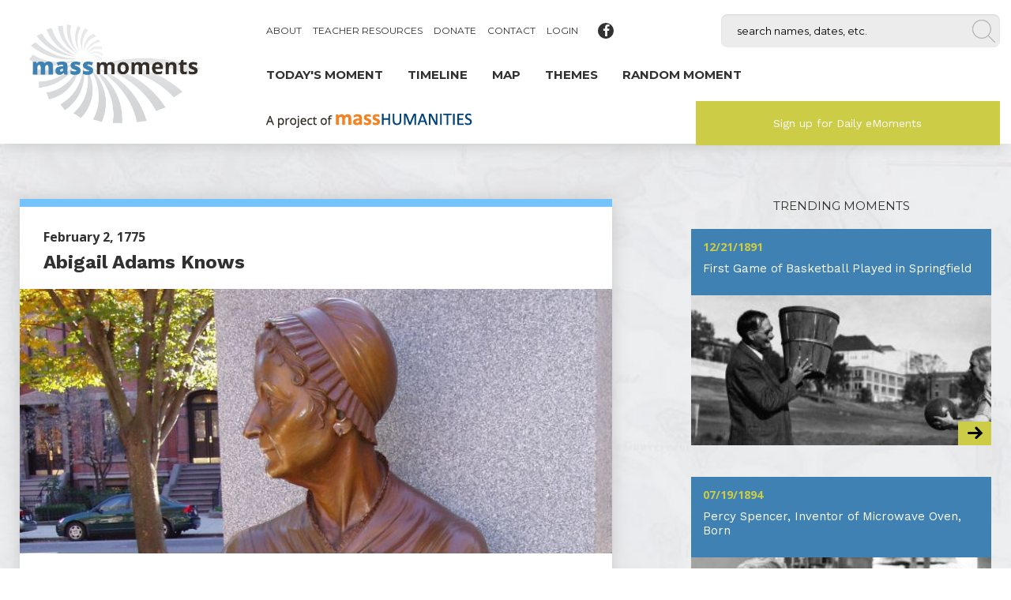

--- FILE ---
content_type: text/html; charset=utf-8
request_url: https://www.massmoments.org/?p=1525
body_size: 66444
content:
<!DOCTYPE html>
<html lang="en">
<head>

        <meta charset="utf-8">
    <title>Abigail Adams Knows</title>
    <base href="https://www.massmoments.org/">

          <meta name="robots" content="index,follow">
      <meta name="description" content="On this day in 1775, Abigail Adams wrote sadly the Die is Cast . . . The Sword is now our only yet dreadful alternative. The day before, news had come from England. King George had rejected the colonists' pleas that he overturn the harsh measures imposed on them by Parliament. The King promised to withstand every …">
      <meta name="keywords" content="">
      <meta name="generator" content="Contao Open Source CMS">
    
    <!-- viewport start -->
    <meta name="viewport" content="width=device-width,initial-scale=1.0">
    <!-- viewport end -->
    <!-- framework start -->
        <!-- framework end -->
    <!-- stylesheets start -->
    <link rel="stylesheet" href="https://fonts.googleapis.com/css?family=Open+Sans:400,700,900%7CWork+Sans:400,700%7CMontserrat:400,700">
<link rel="stylesheet" href="assets/foundation/css/6841a1e4784f.css">
<link rel="stylesheet" href="system/modules/rhyme_photoswipe/vendor/photoswipe/4.1.0/dist/photoswipe.css" media="screen">
<link rel="stylesheet" href="system/modules/rhyme_photoswipe/vendor/photoswipe/4.1.0/dist/default-skin/default-skin.css">
<link rel="stylesheet" href="assets/colorbox/css/colorbox.min.css">
<link rel="stylesheet" href="files/assets/fonts/fontello/socialsearch/css/socialsearch.css">
<link rel="stylesheet" href="assets/css/files_assets_css___layouts_HomePage.scss.css">
    <!-- stylesheets end -->
    <!-- mooScripts start -->
    <script src="https://code.jquery.com/jquery-1.x-dev.min.js"></script>
<script>window.jQuery || document.write('<script src="assets/jquery/js/jquery.min.js">\x3C/script>')</script>
    <!-- mooScripts end -->
    <!-- head start -->
    <script src="assets/respimage/js/respimage.min.js"></script>
<script src="assets/js/7eca03855468.js"></script>
<script src="system/modules/rhyme_photoswipe/vendor/photoswipe/4.1.0/dist/photoswipe.min.js"></script>
<script src="system/modules/rhyme_photoswipe/vendor/photoswipe/4.1.0/dist/photoswipe-ui-default.min.js"></script>
<script src="bundles/massmoments/assets/js/massmoments.general.js"></script>
<script src="bundles/massmoments/assets/js/moment/events.js"></script>
<script src="bundles/massmoments/assets/js/moment/data.js"></script>
<script src="bundles/massmoments/assets/js/moment/reader.js"></script>
<script src="bundles/massmoments/assets/js/moment/timeline/controller.js"></script>
<script src="bundles/massmoments/assets/js/moment/timeline/viewer.js"></script>
<script src="bundles/massmoments/assets/js/moment/timeline/slider.js"></script>
<script src="bundles/massmoments/assets/js/moment/timeline/map.js"></script>
<script src="bundles/massmoments/assets/js/moment/timeline/regions.js"></script>
<script src="bundles/massmoments/assets/js/vendor/jquery.easing.1.3.js"></script>
<script src="bundles/massmoments/assets/js/vendor/panzoom.js"></script>
<link rel="stylesheet" type="text/css" href="//cdn.jsdelivr.net/jquery.slick/1.5.8/slick.css"/>
<meta property="og:url" content="https://www.massmoments.org/?p=1525">
<meta property="og:type" content="website">
<meta property="og:title" content="Abigail Adams Knows">
<meta property="og:description" content="On this day in 1775, Abigail Adams wrote sadly the Die is Cast . . . The Sword is now our only yet dreadful alternative. The day before, news had come from England. King George had rejected the colonists' pleas that he overturn the harsh measures imposed on them by Parliament. The King promised to withstand every …">
<meta property="og:image" content="https://www.massmoments.org/assets/images/b/02_02_1775-08be8b51.JPG">

<script>
  (function(i,s,o,g,r,a,m){i['GoogleAnalyticsObject']=r;i[r]=i[r]||function(){(i[r].q=i[r].q||[]).push(arguments)},i[r].l=1*new Date();a=s.createElement(o),m=s.getElementsByTagName(o)[0];a.async=1;a.src=g;m.parentNode.insertBefore(a,m)})(window,document,'script','https://www.google-analytics.com/analytics.js','ga');
  ga('create', 'UA-72933508-1', 'auto');
      ga('set', 'anonymizeIp', true);
    ga('send', 'pageview');
</script>

<link rel="shortcut icon" href="favicon.ico?v=3" />
    <!-- head end -->

          <!--[if lt IE 9]><script src="assets/html5shiv//html5shiv-printshiv.js"></script><![endif]-->
      
</head>
<body id="top" class="mac chrome blink ch131 home">

<div class="off-canvas-wrap" data-offcanvas>
  <div class="fixed off-canvas-fixed">
        
          
<!-- indexer::stop -->
<aside class="mod_foundation_offcanvas left-off-canvas-menu" id="offcanvascontent">
    
  
<div class="mod_article block" id="article-84">

  
  <div class="row ce_foundation_rowstart first"><div class="ce_image large-4 column xlarge-3 block" id="offcanvas-logo">

  
  
  <figure class="image_container">

          <a href="" title="Mass Moments">
    
    

<img src="files/assets/layout/logo_final.jpg" width="1414" height="822" alt="Mass Moments" itemprop="image">



          </a>
    
    
  </figure>


</div>
<div class="ce_image block" id="offcanvas-tagline">

  
  
  <figure class="image_container">

          <a href="http://masshumanities.org/" target="_blank">
    
    

<img src="files/assets/layout/header_tagline.png" width="261" height="19" alt="" itemprop="image">



          </a>
    
    
  </figure>


</div>
<div class="ce_hyperlink block" id="offcanvasSearch">

  
  
          <a href="search.html" class="hyperlink_txt" title="Search" rel="">Search</a>
      

</div>

<!-- indexer::stop -->
<nav class="mod_navigation block" id="offcanvas-mainNav" itemscope itemtype="http://schema.org/SiteNavigationElement">

  
  <a href="?p=1525#skipNavigation184" class="invisible">Skip navigation</a>

  <ul class="level_1">
    
                            
        <li  class="momentReaderPage first"><a href="moment-details/abigail-adams-knows.html" title="Today's Moment" class="momentReaderPage first" itemprop="url"><span itemprop="name">Today's Moment</span></a></li>

    
        
        <li  class="timelinePage"><a href="timeline.html" title="Timeline" class="timelinePage" itemprop="url"><span itemprop="name">Timeline</span></a></li>

    
        
        <li ><a href="map.html" title="Map" itemprop="url"><span itemprop="name">Map</span></a></li>

    
        
        <li ><a href="themes.html" title="Themes" itemprop="url"><span itemprop="name">Themes</span></a></li>

    
                            
        <li  class="momentReaderPage randomMoment last"><a href="moment-details/bostons-poor-riot-over-cost-of-bread.html" title="Random Moment" class="momentReaderPage randomMoment last" itemprop="url"><span itemprop="name">Random Moment</span></a></li>

    </ul>

  <a id="skipNavigation184" class="invisible">&nbsp;</a>

</nav>
<!-- indexer::continue -->

<!-- indexer::stop -->
<nav class="mod_navigation block" id="offcanvas-topNav" itemscope itemtype="http://schema.org/SiteNavigationElement">

  
  <a href="?p=1525#skipNavigation195" class="invisible">Skip navigation</a>

  
<ul class="level_1">
            <li class="first"><a href="about.html" title="About" class="first" itemprop="url"><span itemprop="name">About</span></a></li>
                <li class="show-on-xl"><a href="teacher-resources.html" title="Teacher Resources" class="show-on-xl" itemprop="url"><span itemprop="name">Teacher Resources</span></a></li>
                <li><a href="https://go.masshumanities.org/mass-moments-donation" title="Donate" target="_blank" itemprop="url"><span itemprop="name">Donate</span></a></li>
                <li><a href="contact.html" title="Contact" itemprop="url"><span itemprop="name">Contact</span></a></li>
                <li class="last"><a href="login.html" title="Login" class="last" itemprop="url"><span itemprop="name">Login</span></a></li>
      </ul>

  <a id="skipNavigation195" class="invisible">&nbsp;</a>

</nav>
<!-- indexer::continue -->
<div class="ce_hyperlink redButton large-5 column xlarge-4 block" id="headerButtonGreen">

  
  
          <a href="sign-up-for-daily-emoments.html" class="hyperlink_txt" title="Sign up for Daily eMoments" rel="">Sign up for Daily eMoments</a>
      

</div>
<div class="ce_foundation_genericstart" id="offcanvas-socialIcons">
    <a href="https://www.facebook.com/MassMoments/" class="hyperlink_txt ce_hyperlink facebook icon-facebook social animate-all hoverscale facebook icon-facebook social animate-all hoverscale" title="Mass Moments on Facebook" rel="" target="_blank"><i class="ce_hyperlink facebook icon-facebook social animate-all hoverscale facebook icon-facebook social animate-all hoverscale block"><span>Mass Moments on Facebook</span></i></a>
  </div></div>
  
  
</div>

  
</aside>
<!-- indexer::continue -->
    </div>
  <div class="inner-wrap">

    	
    <div id="wrapper">

                        <header id="header">
            <div class="inside">
              
<div class="mod_article block" id="article-82">

  
  <nav class="mod_foundation_tabbar tab-bar">
  <section class="left-small">
    <a class="left-off-canvas-toggle menu-icon" ><span></span></a>
  </section>
  <section class="right tab-bar-section"></section>
</nav><div class="row ce_foundation_rowstart"><div class="ce_image large-4 column xlarge-3 block" id="logo">

  
  
  <figure class="image_container">

          <a href="" title="Mass Moments">
    
    

<img src="files/assets/layout/logo_final.jpg" width="1414" height="822" alt="Mass Moments" itemprop="image">



          </a>
    
    
  </figure>


</div>
<div class="ce_foundation_genericstart show-for-large-up large-8 column xlarge-9" id="headerWrap"><div class="ce_foundation_genericstart show-for-large-up" id="headerUpper"><div class="ce_foundation_genericstart large-7 column" id="upperLeft">
<!-- indexer::stop -->
<nav class="mod_navigation block" id="topNav" itemscope itemtype="http://schema.org/SiteNavigationElement">

  
  <a href="?p=1525#skipNavigation185" class="invisible">Skip navigation</a>

  
<ul class="level_1">
            <li class="first"><a href="about.html" title="About" class="first" itemprop="url"><span itemprop="name">About</span></a></li>
                <li class="submenu show-on-xl"><a href="teacher-resources.html" title="Teacher Resources" class="submenu show-on-xl" aria-haspopup="true" itemprop="url"><span itemprop="name">Teacher Resources</span></a>
<ul class="level_2">
            <li class="submenu noLink first"><a href="teacher-resources/high-school.html" title="High School" class="submenu noLink first" aria-haspopup="true" itemprop="url"><span itemprop="name">High School</span></a>
<ul class="level_3">
            <li class="submenu first"><a href="teacher-resources/high-school/hs-unit-i-free-but-far-from-equal.html" title="HS Unit I: Free But Far From Equal: The African American Experience in Massachusetts, 1780–1863" class="submenu first" aria-haspopup="true" itemprop="url"><span itemprop="name">HS Unit I: Free But Far From Equal: The African American Experience in Massachusetts, 1780–1863</span></a>
<ul class="level_4">
            <li class="submenu noLink first"><a href="teacher-resources/high-school/hs-unit-i-free-but-far-from-equal/lessons.html" title="Lessons" class="submenu noLink first" aria-haspopup="true" itemprop="url"><span itemprop="name">Lessons</span></a>
<ul class="level_5">
            <li class="submenu first"><a href="teacher-resources/high-school/hs-unit-i-free-but-far-from-equal/lesson-a.html" title="Lesson A: The Struggle for Racial Justice, 1780-1863" class="submenu first" aria-haspopup="true" itemprop="url"><span itemprop="name">Lesson A: The Struggle for Racial Justice, 1780-1863</span></a>
<ul class="level_6">
            <li class="submenu noLink first"><a href="teacher-resources/high-school/hs-unit-i-free-but-far-from-equal/lesson-a/activities.html" title="Activities" class="submenu noLink first" aria-haspopup="true" itemprop="url"><span itemprop="name">Activities</span></a>
<ul class="level_7">
            <li class="first"><a href="teacher-resources/high-school/hs-unit-i-free-but-far-from-equal/lesson-a/activity-1.html" title="Activity 1: Starting With What Students Know" class="first" itemprop="url"><span itemprop="name">Activity 1: Starting With What Students Know</span></a></li>
                <li><a href="teacher-resources/high-school/hs-unit-i-free-but-far-from-equal/lesson-a/activity-2.html" title="Activity 2: Exploring the Mass Moments Website for Answers" itemprop="url"><span itemprop="name">Activity 2: Exploring the Mass Moments Website for Answers</span></a></li>
                <li><a href="teacher-resources/high-school/hs-unit-i-free-but-far-from-equal/lesson-a/activity-3.html" title="Activity 3: Creating a Timeline" itemprop="url"><span itemprop="name">Activity 3: Creating a Timeline</span></a></li>
                <li class="last"><a href="teacher-resources/high-school/hs-unit-i-free-but-far-from-equal/lesson-a/activity-4.html" title="Activity 4: Additional Research" class="last" itemprop="url"><span itemprop="name">Activity 4: Additional Research</span></a></li>
      </ul>
</li>
                <li class="last"><a href="teacher-resources/high-school/hs-unit-i-free-but-far-from-equal/lesson-a/other-links-and-resources.html" title="Other Links &amp; Resources" class="last" itemprop="url"><span itemprop="name">Other Links & Resources</span></a></li>
      </ul>
</li>
                <li class="submenu"><a href="teacher-resources/high-school/hs-unit-i-free-but-far-from-equal/lesson-b.html" title="Lesson B: Men and Women, Black and White, Who Made a Difference" class="submenu" aria-haspopup="true" itemprop="url"><span itemprop="name">Lesson B: Men and Women, Black and White, Who Made a Difference</span></a>
<ul class="level_6">
            <li class="submenu noLink first"><a href="teacher-resources/high-school/hs-unit-i-free-but-far-from-equal/lessons/lesson-b/activities.html" title="Activities" class="submenu noLink first" aria-haspopup="true" itemprop="url"><span itemprop="name">Activities</span></a>
<ul class="level_7">
            <li class="first last"><a href="teacher-resources/high-school/hs-unit-i-free-but-far-from-equal/lesson-b/activity-1.html" title="Activity 1: Interviewing Anti-Slavery Activists" class="first last" itemprop="url"><span itemprop="name">Activity 1: Interviewing Anti-Slavery Activists</span></a></li>
      </ul>
</li>
                <li class="last"><a href="teacher-resources/high-school/hs-unit-i-free-but-far-from-equal/lesson-b/other-links-and-resources.html" title="Other Links &amp; Resources" class="last" itemprop="url"><span itemprop="name">Other Links & Resources</span></a></li>
      </ul>
</li>
                <li class="submenu"><a href="teacher-resources/high-school/hs-unit-i-free-but-far-from-equal/lesson-c.html" title="Lesson C: The Fight for Equal Education, 1800–1855: Two Case Studies of School Desegregation" class="submenu" aria-haspopup="true" itemprop="url"><span itemprop="name">Lesson C: The Fight for Equal Education, 1800–1855: Two Case Studies of School Desegregation</span></a>
<ul class="level_6">
            <li class="submenu noLink first last"><a href="teacher-resources/high-school/hs-unit-i-free-but-far-from-equal/lessons/lesson-c/activities.html" title="Activities" class="submenu noLink first last" aria-haspopup="true" itemprop="url"><span itemprop="name">Activities</span></a>
<ul class="level_7">
            <li class="first"><a href="teacher-resources/high-school/hs-unit-i-free-but-far-from-equal/lesson-c/activities/activity-1.html" title="Activity 1: Panel Discussion/Debate: Integration v. Segregation?" class="first" itemprop="url"><span itemprop="name">Activity 1: Panel Discussion/Debate: Integration v. Segregation?</span></a></li>
                <li class="last"><a href="teacher-resources/high-school/hs-unit-i-free-but-far-from-equal/lesson-c/activities/activity-2.html" title="Activity 2: New Opportunities in Education" class="last" itemprop="url"><span itemprop="name">Activity 2: New Opportunities in Education</span></a></li>
      </ul>
</li>
      </ul>
</li>
                <li class="submenu last"><a href="teacher-resources/high-school/hs-unit-i-free-but-far-from-equal/lesson-d.html" title="Lesson D: The Fugitive Slave Act of 1850: A Case Study of Resistance" class="submenu last" aria-haspopup="true" itemprop="url"><span itemprop="name">Lesson D: The Fugitive Slave Act of 1850: A Case Study of Resistance</span></a>
<ul class="level_6">
            <li class="submenu noLink first"><a href="teacher-resources/high-school/hs-unit-i-free-but-far-from-equal/lessons/lesson-d/activities.html" title="Activities" class="submenu noLink first" aria-haspopup="true" itemprop="url"><span itemprop="name">Activities</span></a>
<ul class="level_7">
            <li class="first"><a href="teacher-resources/high-school/hs-unit-i-free-but-far-from-equal/lesson-d/activity-1.html" title="Activity 1: Analyzing the Fugitive Slave Act" class="first" itemprop="url"><span itemprop="name">Activity 1: Analyzing the Fugitive Slave Act</span></a></li>
                <li><a href="teacher-resources/high-school/hs-unit-i-free-but-far-from-equal/lesson-d/activity-2.html" title="Activity 2: Comparing and Contrasting Two Points of View in Newspaper Reports" itemprop="url"><span itemprop="name">Activity 2: Comparing and Contrasting Two Points of View in Newspaper Reports</span></a></li>
                <li class="last"><a href="teacher-resources/high-school/hs-unit-i-free-but-far-from-equal/lesson-d/activity-3.html" title="Activity 3: Anthony Burns—Slave-Catchers Come to Boston for the Last Time" class="last" itemprop="url"><span itemprop="name">Activity 3: Anthony Burns—Slave-Catchers Come to Boston for the Last Time</span></a></li>
      </ul>
</li>
                <li class="last"><a href="teacher-resources/high-school/hs-unit-i-free-but-far-from-equal/lesson-d/other-links-and-resources.html" title="Other Links &amp; Resources" class="last" itemprop="url"><span itemprop="name">Other Links & Resources</span></a></li>
      </ul>
</li>
      </ul>
</li>
                <li class="last"><a href="teacher-resources/high-school/hs-unit-i-free-but-far-from-equal/unit-vocabulary-list.html" title="Unit Vocabulary List" class="last" itemprop="url"><span itemprop="name">Unit Vocabulary List</span></a></li>
      </ul>
</li>
                <li class="submenu"><a href="teacher-resources/high-school/hs-unit-ii-womens-struggle.html" title="HS Unit II: Women's Struggle for Equal Rights, 1825 - 1930" class="submenu" aria-haspopup="true" itemprop="url"><span itemprop="name">HS Unit II: Women's Struggle for Equal Rights, 1825 - 1930</span></a>
<ul class="level_4">
            <li class="submenu noLink first"><a href="teacher-resources/high-school/hs-unit-ii-womens-struggle/lessons.html" title="Lessons" class="submenu noLink first" aria-haspopup="true" itemprop="url"><span itemprop="name">Lessons</span></a>
<ul class="level_5">
            <li class="submenu first"><a href="teacher-resources/high-school/hs-unit-ii-womens-struggle/lesson-a.html" title="Lesson A: Advocates for Higher Education" class="submenu first" aria-haspopup="true" itemprop="url"><span itemprop="name">Lesson A: Advocates for Higher Education</span></a>
<ul class="level_6">
            <li class="submenu noLink first"><a href="teacher-resources/high-school/hs-unit-ii-womens-struggle/lessons/lesson-a/activities.html" title="Activities" class="submenu noLink first" aria-haspopup="true" itemprop="url"><span itemprop="name">Activities</span></a>
<ul class="level_7">
            <li class="first"><a href="teacher-resources/high-school/hs-unit-ii-womens-struggle/lesson-a/activity-1.html" title="Activity 1: The 1840s—How Things Stood for Women" class="first" itemprop="url"><span itemprop="name">Activity 1: The 1840s—How Things Stood for Women</span></a></li>
                <li><a href="teacher-resources/high-school/hs-unit-ii-womens-struggle/lesson-a/activity-2.html" title="Activity 2: Advocates for Female Education" itemprop="url"><span itemprop="name">Activity 2: Advocates for Female Education</span></a></li>
                <li class="last"><a href="teacher-resources/high-school/hs-unit-ii-womens-struggle/lesson-a/activity-3.html" title="Activity 3: Extended Research" class="last" itemprop="url"><span itemprop="name">Activity 3: Extended Research</span></a></li>
      </ul>
</li>
                <li class="last"><a href="teacher-resources/high-school/hs-unit-ii-womens-struggle/lesson-a/other-links-and-resources.html" title="Other Links &amp; Resources" class="last" itemprop="url"><span itemprop="name">Other Links & Resources</span></a></li>
      </ul>
</li>
                <li class="submenu"><a href="teacher-resources/high-school/hs-unit-ii-womens-struggle/lesson-b.html" title="Lesson B: The Activists" class="submenu" aria-haspopup="true" itemprop="url"><span itemprop="name">Lesson B: The Activists</span></a>
<ul class="level_6">
            <li class="submenu noLink first"><a href="teacher-resources/high-school/hs-unit-ii-womens-struggle/lessons/lesson-b/activities.html" title="Activities" class="submenu noLink first" aria-haspopup="true" itemprop="url"><span itemprop="name">Activities</span></a>
<ul class="level_7">
            <li class="first"><a href="teacher-resources/high-school/hs-unit-ii-womens-struggle/lesson-b/activity-1.html" title="Activity 1: Nineteenth-Century Women Activists" class="first" itemprop="url"><span itemprop="name">Activity 1: Nineteenth-Century Women Activists</span></a></li>
                <li><a href="teacher-resources/high-school/hs-unit-ii-womens-struggle/lesson-b/activity-2.html" title="Activity 2: The Difference One Individual Can Make" itemprop="url"><span itemprop="name">Activity 2: The Difference One Individual Can Make</span></a></li>
                <li><a href="teacher-resources/high-school/hs-unit-ii-womens-struggle/lesson-b/activity-3.html" title="Activity 3: Fifty Years’ Worth of Gains" itemprop="url"><span itemprop="name">Activity 3: Fifty Years’ Worth of Gains</span></a></li>
                <li class="last"><a href="teacher-resources/high-school/hs-unit-ii-womens-struggle/lesson-b/activity-4.html" title="Activity 4: The “Anti’s’” Efforts" class="last" itemprop="url"><span itemprop="name">Activity 4: The “Anti’s’” Efforts</span></a></li>
      </ul>
</li>
                <li class="last"><a href="teacher-resources/high-school/hs-unit-ii-womens-struggle/lesson-b/other-links-and-resources.html" title="Other Links &amp; Resources" class="last" itemprop="url"><span itemprop="name">Other Links & Resources</span></a></li>
      </ul>
</li>
                <li class="submenu last"><a href="teacher-resources/high-school/hs-unit-ii-womens-struggle/lesson-c.html" title="Lesson C: The Trail Blazers" class="submenu last" aria-haspopup="true" itemprop="url"><span itemprop="name">Lesson C: The Trail Blazers</span></a>
<ul class="level_6">
            <li class="submenu noLink first"><a href="teacher-resources/high-school/hs-unit-ii-womens-struggle/lessons/lesson-c/activities.html" title="Activities" class="submenu noLink first" aria-haspopup="true" itemprop="url"><span itemprop="name">Activities</span></a>
<ul class="level_7">
            <li class="first"><a href="teacher-resources/high-school/hs-unit-ii-womens-struggle/lesson-c/activity-1.html" title="Activity 1: Women Making History" class="first" itemprop="url"><span itemprop="name">Activity 1: Women Making History</span></a></li>
                <li><a href="teacher-resources/high-school/hs-unit-ii-womens-struggle/lesson-c/activity-2.html" title="Activity 2: The Work of a Nobel Peace Prizewinner" itemprop="url"><span itemprop="name">Activity 2: The Work of a Nobel Peace Prizewinner</span></a></li>
                <li class="last"><a href="teacher-resources/high-school/hs-unit-ii-womens-struggle/lesson-c/activity-3.html" title="Activity 3: Creative Extensions" class="last" itemprop="url"><span itemprop="name">Activity 3: Creative Extensions</span></a></li>
      </ul>
</li>
                <li class="last"><a href="teacher-resources/high-school/hs-unit-ii-womens-struggle/lesson-c/other-links-and-resources.html" title="Other Links &amp; Resources" class="last" itemprop="url"><span itemprop="name">Other Links & Resources</span></a></li>
      </ul>
</li>
      </ul>
</li>
                <li class="last"><a href="teacher-resources/high-school/hs-unit-ii-womens-struggle/unit-vocabulary-list.html" title="Unit Vocabulary List" class="last" itemprop="url"><span itemprop="name">Unit Vocabulary List</span></a></li>
      </ul>
</li>
                <li class="submenu last"><a href="teacher-resources/high-school/hs-unit-iii-voices-of-labor.html" title="HS Unit III: Voices of Labor - Working People Organize, 1925-1930" class="submenu last" aria-haspopup="true" itemprop="url"><span itemprop="name">HS Unit III: Voices of Labor - Working People Organize, 1925-1930</span></a>
<ul class="level_4">
            <li class="submenu noLink first"><a href="teacher-resources/high-school/hs-unit-iii-voices-of-labor/lessons.html" title="Lessons" class="submenu noLink first" aria-haspopup="true" itemprop="url"><span itemprop="name">Lessons</span></a>
<ul class="level_5">
            <li class="submenu first"><a href="teacher-resources/high-school/hs-unit-iii-voices-of-labor/lesson-a.html" title="Lesson A: Creating a Context" class="submenu first" aria-haspopup="true" itemprop="url"><span itemprop="name">Lesson A: Creating a Context</span></a>
<ul class="level_6">
            <li class="submenu noLink first"><a href="teacher-resources/high-school/hs-unit-iii-voices-of-labor/lessons/lesson-a/activities.html" title="Activities" class="submenu noLink first" aria-haspopup="true" itemprop="url"><span itemprop="name">Activities</span></a>
<ul class="level_7">
            <li class="first"><a href="teacher-resources/high-school/hs-unit-iii-voices-of-labor/lesson-a/activity-1.html" title="Activity 1: Early Years in the Lowell Mills" class="first" itemprop="url"><span itemprop="name">Activity 1: Early Years in the Lowell Mills</span></a></li>
                <li><a href="teacher-resources/high-school/hs-unit-iii-voices-of-labor/lesson-a/activity-2.html" title="Activity 2: The Impact of Invention" itemprop="url"><span itemprop="name">Activity 2: The Impact of Invention</span></a></li>
                <li class="last"><a href="teacher-resources/high-school/hs-unit-iii-voices-of-labor/lesson-a/activity-3.html" title="Activity 3: Why Unions?" class="last" itemprop="url"><span itemprop="name">Activity 3: Why Unions?</span></a></li>
      </ul>
</li>
                <li class="last"><a href="teacher-resources/high-school/hs-unit-iii-voices-of-labor/lesson-a/other-links-and-resources.html" title="Other Links &amp; Resources" class="last" itemprop="url"><span itemprop="name">Other Links & Resources</span></a></li>
      </ul>
</li>
                <li class="submenu"><a href="teacher-resources/high-school/hs-unit-iii-voices-of-labor/lesson-b.html" title="Lesson B: Working Toward Change" class="submenu" aria-haspopup="true" itemprop="url"><span itemprop="name">Lesson B: Working Toward Change</span></a>
<ul class="level_6">
            <li class="submenu noLink first"><a href="teacher-resources/high-school/hs-unit-iii-voices-of-labor/lessons/lesson-b/activities.html" title="Activities" class="submenu noLink first" aria-haspopup="true" itemprop="url"><span itemprop="name">Activities</span></a>
<ul class="level_7">
            <li class="first"><a href="teacher-resources/high-school/hs-unit-iii-voices-of-labor/lesson-b/activity-1.html" title="Activity 1: George McNeill’s Work" class="first" itemprop="url"><span itemprop="name">Activity 1: George McNeill’s Work</span></a></li>
                <li class="last"><a href="teacher-resources/high-school/hs-unit-iii-voices-of-labor/lesson-b/activity-2.html" title="Activity 2: Extended Research" class="last" itemprop="url"><span itemprop="name">Activity 2: Extended Research</span></a></li>
      </ul>
</li>
                <li class="last"><a href="teacher-resources/high-school/hs-unit-iii-voices-of-labor/lesson-b/other-links-and-resources.html" title="Other Links &amp; Resources" class="last" itemprop="url"><span itemprop="name">Other Links & Resources</span></a></li>
      </ul>
</li>
                <li class="submenu last"><a href="teacher-resources/high-school/hs-unit-iii-voices-of-labor/lesson-c.html" title="Lesson C: The Right to Strike?" class="submenu last" aria-haspopup="true" itemprop="url"><span itemprop="name">Lesson C: The Right to Strike?</span></a>
<ul class="level_6">
            <li class="submenu noLink first"><a href="teacher-resources/high-school/hs-unit-iii-voices-of-labor/lessons/lesson-c/activities.html" title="Activities" class="submenu noLink first" aria-haspopup="true" itemprop="url"><span itemprop="name">Activities</span></a>
<ul class="level_7">
            <li class="first"><a href="teacher-resources/high-school/hs-unit-iii-voices-of-labor/lesson-c/activity-1.html" title="Activity 1: On Strike" class="first" itemprop="url"><span itemprop="name">Activity 1: On Strike</span></a></li>
                <li><a href="teacher-resources/high-school/hs-unit-iii-voices-of-labor/lesson-c/activity-2.html" title="Activity 2: Finding Patterns" itemprop="url"><span itemprop="name">Activity 2: Finding Patterns</span></a></li>
                <li class="last"><a href="teacher-resources/high-school/hs-unit-iii-voices-of-labor/lesson-c/activity-3.html" title="Activity 3: Extended Research" class="last" itemprop="url"><span itemprop="name">Activity 3: Extended Research</span></a></li>
      </ul>
</li>
                <li class="last"><a href="teacher-resources/high-school/hs-unit-iii-voices-of-labor/lesson-c/other-links-and-resources.html" title="Other Links &amp; Resources" class="last" itemprop="url"><span itemprop="name">Other Links & Resources</span></a></li>
      </ul>
</li>
      </ul>
</li>
                <li class="last"><a href="teacher-resources/high-school/hs-unit-iii-voices-of-labor/unit-vocabulary-list.html" title="Unit Vocabulary List" class="last" itemprop="url"><span itemprop="name">Unit Vocabulary List</span></a></li>
      </ul>
</li>
      </ul>
</li>
                <li class="submenu noLink"><a href="teacher-resources/grades-5-8.html" title="Grades 5-8" class="submenu noLink" aria-haspopup="true" itemprop="url"><span itemprop="name">Grades 5-8</span></a>
<ul class="level_3">
            <li class="submenu first"><a href="teacher-resources/grades-5-8/e-ms-unit-1-two-cultures-collide.html" title="E/MS Unit I: Two Cultures Collide: Early Relations Between English Settlers and Indigenous People in Plymouth and Massachusetts Bay Colonies" class="submenu first" aria-haspopup="true" itemprop="url"><span itemprop="name">E/MS Unit I: Two Cultures Collide: Early Relations Between English Settlers and Indigenous People in Plymouth and Massachusetts Bay Colonies</span></a>
<ul class="level_4">
            <li class="submenu noLink first"><a href="teacher-resources/grades-5-8/e-ms-unit-1-two-cultures-collide/lessons.html" title="Lessons" class="submenu noLink first" aria-haspopup="true" itemprop="url"><span itemprop="name">Lessons</span></a>
<ul class="level_5">
            <li class="submenu first"><a href="teacher-resources/grades-5-8/e-ms-unit-1-two-cultures-collide/lesson-a.html" title="Lesson A: Native American Tribes and English Colonists in Early Massachusetts" class="submenu first" aria-haspopup="true" itemprop="url"><span itemprop="name">Lesson A: Native American Tribes and English Colonists in Early Massachusetts</span></a>
<ul class="level_6">
            <li class="submenu noLink first last"><a href="teacher-resources/grades-5-8/e-ms-unit-1-two-cultures-collide/lessons/lesson-a/activities.html" title="Activities" class="submenu noLink first last" aria-haspopup="true" itemprop="url"><span itemprop="name">Activities</span></a>
<ul class="level_7">
            <li class="first"><a href="teacher-resources/grades-5-8/e-ms-unit-1-two-cultures-collide/lesson-a/activity-1.html" title="Activity 1: Mapping Native American Tribes and English Settlements" class="first" itemprop="url"><span itemprop="name">Activity 1: Mapping Native American Tribes and English Settlements</span></a></li>
                <li><a href="teacher-resources/grades-5-8/e-ms-unit-1-two-cultures-collide/lesson-a/activity-2.html" title="Activity 2: Reading Early Settlers’ Accounts" itemprop="url"><span itemprop="name">Activity 2: Reading Early Settlers’ Accounts</span></a></li>
                <li><a href="teacher-resources/grades-5-8/e-ms-unit-1-two-cultures-collide/lesson-a/activity-3.html" title="Activity 3: Examining a Land Deed" itemprop="url"><span itemprop="name">Activity 3: Examining a Land Deed</span></a></li>
                <li><a href="teacher-resources/grades-5-8/e-ms-unit-1-two-cultures-collide/lesson-a/activity-4.html" title="Activity 4: Examining Historic Maps for Information" itemprop="url"><span itemprop="name">Activity 4: Examining Historic Maps for Information</span></a></li>
                <li class="last"><a href="teacher-resources/grades-5-8/e-ms-unit-1-two-cultures-collide/lesson-a/activity-5.html" title="Activity 5: Creative Extension - County Maps" class="last" itemprop="url"><span itemprop="name">Activity 5: Creative Extension - County Maps</span></a></li>
      </ul>
</li>
      </ul>
</li>
                <li class="submenu"><a href="teacher-resources/grades-5-8/e-ms-unit-1-two-cultures-collide/lesson-b.html" title="Lesson B: Indian “Praying Towns”" class="submenu" aria-haspopup="true" itemprop="url"><span itemprop="name">Lesson B: Indian “Praying Towns”</span></a>
<ul class="level_6">
            <li class="submenu noLink first last"><a href="teacher-resources/grades-5-8/e-ms-unit-1-two-cultures-collide/lessons/lesson-b/activities.html" title="Activities" class="submenu noLink first last" aria-haspopup="true" itemprop="url"><span itemprop="name">Activities</span></a>
<ul class="level_7">
            <li class="first"><a href="teacher-resources/grades-5-8/e-ms-unit-1-two-cultures-collide/lesson-b/activity-1.html" title="Activity 1: Examining the Puritans’ Goals in Relation to Native Peoples" class="first" itemprop="url"><span itemprop="name">Activity 1: Examining the Puritans’ Goals in Relation to Native Peoples</span></a></li>
                <li class="last"><a href="teacher-resources/grades-5-8/e-ms-unit-1-two-cultures-collide/lesson-b/activity-2.html" title="Activity 2: Establishing &quot;Praying Towns&quot; and Educating Indian Youth" class="last" itemprop="url"><span itemprop="name">Activity 2: Establishing "Praying Towns" and Educating Indian Youth</span></a></li>
      </ul>
</li>
      </ul>
</li>
                <li class="submenu"><a href="teacher-resources/grades-5-8/e-ms-unit-1-two-cultures-collide/lesson-c.html" title="Lesson C: King Philip’s War" class="submenu" aria-haspopup="true" itemprop="url"><span itemprop="name">Lesson C: King Philip’s War</span></a>
<ul class="level_6">
            <li class="submenu noLink first last"><a href="teacher-resources/grades-5-8/e-ms-unit-1-two-cultures-collide/lessons/lesson-c/activities.html" title="Activities" class="submenu noLink first last" aria-haspopup="true" itemprop="url"><span itemprop="name">Activities</span></a>
<ul class="level_7">
            <li class="first"><a href="teacher-resources/grades-5-8/e-ms-unit-1-two-cultures-collide/lesson-c/activity-1.html" title="Activity 1: Accounts of King Philip’s War" class="first" itemprop="url"><span itemprop="name">Activity 1: Accounts of King Philip’s War</span></a></li>
                <li class="last"><a href="teacher-resources/grades-5-8/e-ms-unit-1-two-cultures-collide/lesson-c/activity-2.html" title="Activity 2: The Fate of Indian “Praying Towns”" class="last" itemprop="url"><span itemprop="name">Activity 2: The Fate of Indian “Praying Towns”</span></a></li>
      </ul>
</li>
      </ul>
</li>
                <li class="submenu last"><a href="teacher-resources/grades-5-8/e-ms-unit-1-two-cultures-collide/lesson-d.html" title="Lesson D: William Apess and the “Mashpee Revolt”" class="submenu last" aria-haspopup="true" itemprop="url"><span itemprop="name">Lesson D: William Apess and the “Mashpee Revolt”</span></a>
<ul class="level_6">
            <li class="submenu noLink first last"><a href="teacher-resources/grades-5-8/e-ms-unit-1-two-cultures-collide/lessons/lesson-d/activities.html" title="Activities" class="submenu noLink first last" aria-haspopup="true" itemprop="url"><span itemprop="name">Activities</span></a>
<ul class="level_7">
            <li class="first"><a href="teacher-resources/grades-5-8/e-ms-unit-1-two-cultures-collide/lesson-d/activity-1.html" title="Activity 1: The Rev. William Apess Presents a Different Point of View" class="first" itemprop="url"><span itemprop="name">Activity 1: The Rev. William Apess Presents a Different Point of View</span></a></li>
                <li class="last"><a href="teacher-resources/grades-5-8/e-ms-unit-1-two-cultures-collide/lesson-d/activity-2.html" title="Activity 2: The &quot;Mashpee Revolt&quot;" class="last" itemprop="url"><span itemprop="name">Activity 2: The "Mashpee Revolt"</span></a></li>
      </ul>
</li>
      </ul>
</li>
      </ul>
</li>
                <li class="last"><a href="teacher-resources/grades-5-8/e-ms-unit-1-two-cultures-collide/unit-vocabulary-list.html" title="Unit Vocabulary List" class="last" itemprop="url"><span itemprop="name">Unit Vocabulary List</span></a></li>
      </ul>
</li>
                <li class="submenu last"><a href="teacher-resources/grades-5-8/e-ms-unit-ii-building-a-new-society-life-in-colonial-massachusetts.html" title="E/MS Unit II: Building a New Society: Life in Colonial Massachusetts" class="submenu last" aria-haspopup="true" itemprop="url"><span itemprop="name">E/MS Unit II: Building a New Society: Life in Colonial Massachusetts</span></a>
<ul class="level_4">
            <li class="submenu noLink first"><a href="teacher-resources/grades-5-8/e-ms-unit-ii-building-a-new-society-life-in-colonial-massachusetts/lessons.html" title="Lessons" class="submenu noLink first" aria-haspopup="true" itemprop="url"><span itemprop="name">Lessons</span></a>
<ul class="level_5">
            <li class="submenu first"><a href="teacher-resources/grades-5-8/e-ms-unit-ii-building-a-new-society-life-in-colonial-massachusetts/lesson-a.html" title="Lesson A: The First English Settlements in the Massachusetts Bay Colony" class="submenu first" aria-haspopup="true" itemprop="url"><span itemprop="name">Lesson A: The First English Settlements in the Massachusetts Bay Colony</span></a>
<ul class="level_6">
            <li class="submenu noLink first last"><a href="teacher-resources/grades-5-8/e-ms-unit-ii-building-a-new-society-life-in-colonial-massachusetts/lessons/lesson-a/activities.html" title="Activities" class="submenu noLink first last" aria-haspopup="true" itemprop="url"><span itemprop="name">Activities</span></a>
<ul class="level_7">
            <li class="first"><a href="teacher-resources/grades-5-8/e-ms-unit-ii-building-a-new-society-life-in-colonial-massachusetts/lesson-a/activity-1.html" title="Activity 1: Creating Big Maps Showing Early Towns" class="first" itemprop="url"><span itemprop="name">Activity 1: Creating Big Maps Showing Early Towns</span></a></li>
                <li class="last"><a href="teacher-resources/grades-5-8/e-ms-unit-ii-building-a-new-society-life-in-colonial-massachusetts/lesson-a/activity-2.html" title="Activity 2: Multiplying Towns" class="last" itemprop="url"><span itemprop="name">Activity 2: Multiplying Towns</span></a></li>
      </ul>
</li>
      </ul>
</li>
                <li class="submenu"><a href="teacher-resources/grades-5-8/e-ms-unit-ii-building-a-new-society-life-in-colonial-massachusetts/lesson-b.html" title="Lesson B: Religious Intolerance in Seventeenth-Century Massachusetts" class="submenu" aria-haspopup="true" itemprop="url"><span itemprop="name">Lesson B: Religious Intolerance in Seventeenth-Century Massachusetts</span></a>
<ul class="level_6">
            <li class="submenu noLink first"><a href="teacher-resources/grades-5-8/e-ms-unit-ii-building-a-new-society-life-in-colonial-massachusetts/lessons/lesson-b/activities.html" title="Activities" class="submenu noLink first" aria-haspopup="true" itemprop="url"><span itemprop="name">Activities</span></a>
<ul class="level_7">
            <li class="first"><a href="teacher-resources/grades-5-8/e-ms-unit-ii-building-a-new-society-life-in-colonial-massachusetts/lesson-b/activity-1.html" title="Activity 1: The Puritans’ Promise to God" class="first" itemprop="url"><span itemprop="name">Activity 1: The Puritans’ Promise to God</span></a></li>
                <li><a href="teacher-resources/grades-5-8/e-ms-unit-ii-building-a-new-society-life-in-colonial-massachusetts/lesson-b/activity-2.html" title="Activity 2: High Cost of Following Other Religious Beliefs" itemprop="url"><span itemprop="name">Activity 2: High Cost of Following Other Religious Beliefs</span></a></li>
                <li><a href="teacher-resources/grades-5-8/e-ms-unit-ii-building-a-new-society-life-in-colonial-massachusetts/lesson-b/activity-3.html" title="Activity 3: Religious Diversity Today" itemprop="url"><span itemprop="name">Activity 3: Religious Diversity Today</span></a></li>
                <li class="last"><a href="teacher-resources/grades-5-8/e-ms-unit-ii-building-a-new-society-life-in-colonial-massachusetts/lesson-b/activity-4.html" title="Activity 4: How the Puritans Celebrated Christmas" class="last" itemprop="url"><span itemprop="name">Activity 4: How the Puritans Celebrated Christmas</span></a></li>
      </ul>
</li>
                <li class="last"><a href="teacher-resources/grades-5-8/e-ms-unit-ii-building-a-new-society-life-in-colonial-massachusetts/lesson-b/other-links-resources.html" title="Other Links &amp; Resources" class="last" itemprop="url"><span itemprop="name">Other Links & Resources</span></a></li>
      </ul>
</li>
                <li class="submenu last"><a href="teacher-resources/grades-5-8/e-ms-unit-ii-building-a-new-society-life-in-colonial-massachusetts/lesson-c.html" title="Lesson C: A Young Colony Faces Challenges" class="submenu last" aria-haspopup="true" itemprop="url"><span itemprop="name">Lesson C: A Young Colony Faces Challenges</span></a>
<ul class="level_6">
            <li class="submenu noLink first"><a href="teacher-resources/grades-5-8/e-ms-unit-ii-building-a-new-society-life-in-colonial-massachusetts/lessons/lesson-c/activities.html" title="Activities" class="submenu noLink first" aria-haspopup="true" itemprop="url"><span itemprop="name">Activities</span></a>
<ul class="level_7">
            <li class="first"><a href="teacher-resources/grades-5-8/e-ms-unit-ii-building-a-new-society-life-in-colonial-massachusetts/lesson-c/activity-1.html" title="Activity 1: The Need for Labor" class="first" itemprop="url"><span itemprop="name">Activity 1: The Need for Labor</span></a></li>
                <li><a href="teacher-resources/grades-5-8/e-ms-unit-ii-building-a-new-society-life-in-colonial-massachusetts/lesson-c/activity-2.html" title="Activity 2: Threats to the Community" itemprop="url"><span itemprop="name">Activity 2: Threats to the Community</span></a></li>
                <li><a href="teacher-resources/grades-5-8/e-ms-unit-ii-building-a-new-society-life-in-colonial-massachusetts/lesson-c/activity-3.html" title="Activity 3: The Printed Word" itemprop="url"><span itemprop="name">Activity 3: The Printed Word</span></a></li>
                <li class="last"><a href="teacher-resources/grades-5-8/e-ms-unit-ii-building-a-new-society-life-in-colonial-massachusetts/lesson-c/activity-4.html" title="Activity 4: Creative Extension" class="last" itemprop="url"><span itemprop="name">Activity 4: Creative Extension</span></a></li>
      </ul>
</li>
                <li class="last"><a href="teacher-resources/grades-5-8/e-ms-unit-ii-building-a-new-society-life-in-colonial-massachusetts/lesson-c/other-links-resources.html" title="Other Links &amp; Resources" class="last" itemprop="url"><span itemprop="name">Other Links & Resources</span></a></li>
      </ul>
</li>
      </ul>
</li>
                <li class="last"><a href="teacher-resources/grades-5-8/e-ms-unit-ii-building-a-new-society-life-in-colonial-massachusetts/unit-vocabulary-list.html" title="Unit Vocabulary List" class="last" itemprop="url"><span itemprop="name">Unit Vocabulary List</span></a></li>
      </ul>
</li>
      </ul>
</li>
                <li class="submenu noLink last"><a href="teacher-resources/grade-3.html" title="Grade 3" class="submenu noLink last" aria-haspopup="true" itemprop="url"><span itemprop="name">Grade 3</span></a>
<ul class="level_3">
            <li class="first last"><a href="teacher-resources/grade-3/using-mass-moments-in-third-grade-classrooms.html" title="Using Mass Moments in Third Grade Classrooms" class="first last" itemprop="url"><span itemprop="name">Using Mass Moments in Third Grade Classrooms</span></a></li>
      </ul>
</li>
      </ul>
</li>
                <li><a href="https://go.masshumanities.org/mass-moments-donation" title="Donate" target="_blank" itemprop="url"><span itemprop="name">Donate</span></a></li>
                <li><a href="contact.html" title="Contact" itemprop="url"><span itemprop="name">Contact</span></a></li>
                <li class="last"><a href="login.html" title="Login" class="last" itemprop="url"><span itemprop="name">Login</span></a></li>
      </ul>

  <a id="skipNavigation185" class="invisible">&nbsp;</a>

</nav>
<!-- indexer::continue -->
<div class="ce_foundation_genericstart socialIcons">
    <a href="https://www.facebook.com/MassMoments/" class="hyperlink_txt ce_hyperlink facebook icon-facebook social animate-all hoverscale" title="Mass Moments on Facebook" rel="" target="_blank"><i class="ce_hyperlink facebook icon-facebook social animate-all hoverscale block"><span>Mass Moments on Facebook</span></i></a>
  </div></div>
<!-- indexer::stop -->
<div class="mod_momentfilter large-5 column block" id="momentFilterHeader">

  
<div class="momentfilter_189 moment_filter_wrapper">
<form action="search-results.html" method="get">
	<div class="formbody">
		<input type="hidden" name="lists" value="186">

		
							<div class="moment_filter filter_body">
					<div class="label"></div>
					<input type="text" name="body" id="ctrl_body" class="text" value="" placeholder="search names, dates, etc.">				</div>
			
		
	</div>
</form>
</div>

</div>
<!-- indexer::continue -->
</div><div class="ce_foundation_genericstart show-for-large-up" id="navButtons"></div>
<!-- indexer::stop -->
<nav class="mod_navigation show-for-large-up block" id="mainNav" itemscope itemtype="http://schema.org/SiteNavigationElement">

  
  <a href="?p=1525#skipNavigation85" class="invisible">Skip navigation</a>

  <ul class="level_1">
    
                            
        <li  class="momentReaderPage first"><a href="moment-details/abigail-adams-knows.html" title="Today's Moment" class="momentReaderPage first" itemprop="url"><span itemprop="name">Today's Moment</span></a></li>

    
        
        <li  class="timelinePage"><a href="timeline.html" title="Timeline" class="timelinePage" itemprop="url"><span itemprop="name">Timeline</span></a></li>

    
        
        <li ><a href="map.html" title="Map" itemprop="url"><span itemprop="name">Map</span></a></li>

    
        
        <li ><a href="themes.html" title="Themes" itemprop="url"><span itemprop="name">Themes</span></a></li>

    
                            
        <li  class="momentReaderPage randomMoment last"><a href="moment-details/ponzi-scheme-begins-to-unravel.html" title="Random Moment" class="momentReaderPage randomMoment last" itemprop="url"><span itemprop="name">Random Moment</span></a></li>

    </ul>

  <a id="skipNavigation85" class="invisible">&nbsp;</a>

</nav>
<!-- indexer::continue -->
<div class="ce_foundation_genericstart" id="headerLower"><div class="ce_image show-for-large-up block" id="headerTagline">

  
  
  <figure class="image_container">

          <a href="http://masshumanities.org/" target="_blank">
    
    

<img src="files/assets/layout/header_tagline.png" width="261" height="19" alt="" itemprop="image">



          </a>
    
    
  </figure>


</div>
<div class="ce_hyperlink large-5 column xlarge-4 block" id="headerButtonGreen">

  
  
          <a href="sign-up-for-daily-emoments.html" class="hyperlink_txt" title="Sign up for Daily eMoments" rel="">Sign up for Daily eMoments</a>
      

</div>
</div></div></div>
  
  
</div>

            </div>
          </header>
              
      
              <div id="container">

          <!-- Main column -->
                      <div id="main">
              <div class="inside">
                
<div class="mod_article first last block" id="upperMoments">

  
  <div class="row ce_foundation_rowstart first"><div class="ce_foundation_genericstart large-8 column" id="featuredMoments">
<!-- indexer::stop -->
<div class="mod_momenttoday block" id="todaysMoment">

  
  
<div class="moment_today_home moment block">

    <div class="momentDate">February 2, 1775</div>

	<h2 class="title"><a href="moment-details/abigail-adams-knows.html" title="Abigail Adams Knows">Abigail Adams Knows</a></h2>

			<div class="mainImage">
                        <a href="moment-details/abigail-adams-knows.html">
                
                

<img src="assets/images/9/02_02_1775-6c954bfd.JPG" width="769" height="343" alt="" itemprop="image">



                            </a>
        		</div>
	
            <div class="regions">
            <div class="regionLabel">Region:</div>
            <div class="regionValues">
                                    <div class="region">Greater Boston</div>
                            </div>
        </div>
    

    <!-- This is the moment's themes that show up on small screen only -->
                <div class="momentThemeWrapper hide-for-small">
            <div class="themeLabel">Themes:</div>
            <div class="themeValues">
                                                                                    <div class="theme"><a href="search-results/lists/186/themes/military.html">Military</a></div>
                                                                                                        <div class="theme"><a href="search-results/lists/186/themes/politics.html">Politics</a></div>
                                                                                                        <div class="theme"><a href="search-results/lists/186/themes/womens-history.html">Women's History</a></div>
                                                </div>
        </div>
    
            <div class="main_text">
            <p>On this day in 1775, Abigail Adams wrote sadly "the Die is Cast . . . The Sword is now our only yet dreadful alternative." The day before, news had come from England. King George had rejected the colonists' pleas that he overturn the harsh measures imposed on them by Parliament. The King promised to "withstand every attempt to weaken" Parliament. Abigail Adams was astute enough to know that this was the beginning of the end. She confided in a letter to a friend, "We know too well the blessings of freedom to tamely resign it." Within a few months, Minutemen and British Redcoats would engage each other on the Old North Bridge in Concord. There was no turning back.</p>        </div>
    

	<div class="readMoreLinkWrapper">
		<a href="moment-details/abigail-adams-knows.html" title="Abigail Adams Knows"><span class="text">Read More</span></a>
	</div>


    <!-- This is the moment's themes that show up on small screen only -->
                <div class="momentThemeWrapper hide-for-medium-up">
            <div class="themeLabel">Themes:</div>
            <div class="themeValues">
                                                                                    <div class="theme"><a href="index/lists/186/themes/military.html">Military</a></div>
                                                                                                        <div class="theme"><a href="index/lists/186/themes/politics.html">Politics</a></div>
                                                                                                        <div class="theme"><a href="index/lists/186/themes/womens-history.html">Women's History</a></div>
                                                </div>
        </div>
    
</div>
  

</div>
<!-- indexer::continue -->

<!-- indexer::stop -->
<div class="mod_momenttodayrelated block" id="homeRelatedLister">

      <h2>Related Moments</h2>
  
      
<div class="moment_list_home_related moment row block first even">

    <!-- This is the moment headline that shows on small screen only -->
    <h2 class="title hide-for-large-up"><a href="moment-details/battle-begins-on-lexington-common.html" title="Battle Begins on Lexington Common">Battle Begins on Lexington Common</a></h2>

    <!-- This is the moment date that shows on small screen only -->
    <div class="momentDate hide-for-large-up">April 19, 1775</div>

    <div class="column medium-4 large-3 imageWrapper">

                    <div class="mainImage">
                                <a href="moment-details/battle-begins-on-lexington-common.html">
                    
                    
  <picture>
    <!--[if IE 9]><video style="display: none;"><![endif]-->
          <source srcset="assets/images/2/04_19.1_1775-52dd720d.jpg" media="(min-width: 1px)">
        <!--[if IE 9]></video><![endif]-->

<img src="assets/images/2/04_19.1_1775-52dd720d.jpg" alt="" itemprop="image">

  </picture>

  <script>
    window.respimage && window.respimage({
      elements: [document.images[document.images.length - 1]]
    });
  </script>

                                    </a>
                        </div>
            </div>


    <div class="hide-for-small hide-for-medium show-for-large-up">
        <!-- This is the moment's themes that show up on small screen only -->
                            <div class="momentThemeWrapper small-6 medium-12 hide-for-large-up">
                <div class="themeLabel">Themes:</div>
                <div class="themeValues">
                                                                        <div class="theme"><a href="search-results/lists/186/themes/firsts.html">Firsts</a></div>
                                                                                                <div class="theme"><a href="search-results/lists/186/themes/military.html">Military</a></div>
                                                                                                <div class="theme"><a href="search-results/lists/186/themes/politics.html">Politics</a></div>
                                                            </div>
            </div>
        
                    <div class="regions small-6 medium-12 hide-for-large-up">
                <div class="regionLabel">Region:</div>
                <div class="regionValues">
                                            <div class="region">Greater Boston</div>
                                    </div>
            </div>
            </div>

    <div class="column medium-8 large-9">

        <!-- This is the moment date that shows on medium screen and up -->
        <div class="momentDate hide-for-small hide-for-medium show-for-large-up">April 19, 1775</div>

        <!-- This is the moment's themes that show up on medium screen and up -->
                        <div class="momentThemeWrapper hide-for-small hide-for-medium show-for-large-up">
            <div class="themeLabel">Themes:</div>
            <div class="themeValues">
                                                            <div class="theme"><a href="search-results/lists/186/themes/firsts.html">Firsts</a></div>
                                                                                <div class="theme"><a href="search-results/lists/186/themes/military.html">Military</a></div>
                                                                                <div class="theme"><a href="search-results/lists/186/themes/politics.html">Politics</a></div>
                                                </div>
        </div>
        
                    <div class="regions hide-for-small hide-for-medium show-for-large-up">
                <div class="regionLabel">Region:</div>
                <div class="regionValues">
                                            <div class="region">Greater Boston</div>
                                    </div>
            </div>
        
        <!-- This is the moment headline that shows on medium screen and up -->
        <h2 class="title hide-for-small hide-for-medium show-for-large-up"><a href="moment-details/battle-begins-on-lexington-common.html" title="Battle Begins on Lexington Common">Battle Begins on Lexington Common</a></h2>

                    <div class="main_text">
                <p>On this day in 1775, the first shots were fired in the cause of American independence. In Ralph Waldo Emerson's famous poem, "the shot heard 'round the world" came from the musket of a Concord...</p>            </div>
        
        <div class="readMoreLinkWrapper">
            <a href="moment-details/battle-begins-on-lexington-common.html" title="Battle Begins on Lexington Common"><span class="text">Read More</span></a>
        </div>

        <!-- This is the moment's themes that show up on small screen only -->
                            <div class="momentThemeWrapper hide-for-large-up">
                <div class="themeLabel">Themes:</div>
                <div class="themeValues">
                                                                        <div class="theme"><a href="search-results/lists/186/themes/firsts.html">Firsts</a></div>
                                                                                                <div class="theme"><a href="search-results/lists/186/themes/military.html">Military</a></div>
                                                                                                <div class="theme"><a href="search-results/lists/186/themes/politics.html">Politics</a></div>
                                                            </div>
            </div>
        
    </div>

</div>

<div class="moment_list_home_related moment row block odd">

    <!-- This is the moment headline that shows on small screen only -->
    <h2 class="title hide-for-large-up"><a href="moment-details/boston-tea-party-raider-born.html" title="Boston Tea Party Raider Born">Boston Tea Party Raider Born</a></h2>

    <!-- This is the moment date that shows on small screen only -->
    <div class="momentDate hide-for-large-up">November 17, 1738</div>

    <div class="column medium-4 large-3 imageWrapper">

                    <div class="mainImage">
                                <a href="moment-details/boston-tea-party-raider-born.html">
                    
                    
  <picture>
    <!--[if IE 9]><video style="display: none;"><![endif]-->
          <source srcset="assets/images/8/11_17.1_1738-86bc65d7.jpg" media="(min-width: 1px)">
        <!--[if IE 9]></video><![endif]-->

<img src="assets/images/8/11_17.1_1738-86bc65d7.jpg" alt="" itemprop="image">

  </picture>

  <script>
    window.respimage && window.respimage({
      elements: [document.images[document.images.length - 1]]
    });
  </script>

                                    </a>
                        </div>
            </div>


    <div class="hide-for-small hide-for-medium show-for-large-up">
        <!-- This is the moment's themes that show up on small screen only -->
                            <div class="momentThemeWrapper small-6 medium-12 hide-for-large-up">
                <div class="themeLabel">Themes:</div>
                <div class="themeValues">
                                                                        <div class="theme"><a href="search-results/lists/186/themes/military.html">Military</a></div>
                                                                                                <div class="theme"><a href="search-results/lists/186/themes/protest.html">Protest</a></div>
                                                                                                <div class="theme"><a href="search-results/lists/186/themes/traditions.html">Traditions</a></div>
                                                            </div>
            </div>
        
                    <div class="regions small-6 medium-12 hide-for-large-up">
                <div class="regionLabel">Region:</div>
                <div class="regionValues">
                                            <div class="region">Greater Boston</div>
                                    </div>
            </div>
            </div>

    <div class="column medium-8 large-9">

        <!-- This is the moment date that shows on medium screen and up -->
        <div class="momentDate hide-for-small hide-for-medium show-for-large-up">November 17, 1738</div>

        <!-- This is the moment's themes that show up on medium screen and up -->
                        <div class="momentThemeWrapper hide-for-small hide-for-medium show-for-large-up">
            <div class="themeLabel">Themes:</div>
            <div class="themeValues">
                                                            <div class="theme"><a href="search-results/lists/186/themes/military.html">Military</a></div>
                                                                                <div class="theme"><a href="search-results/lists/186/themes/protest.html">Protest</a></div>
                                                                                <div class="theme"><a href="search-results/lists/186/themes/traditions.html">Traditions</a></div>
                                                </div>
        </div>
        
                    <div class="regions hide-for-small hide-for-medium show-for-large-up">
                <div class="regionLabel">Region:</div>
                <div class="regionValues">
                                            <div class="region">Greater Boston</div>
                                    </div>
            </div>
        
        <!-- This is the moment headline that shows on medium screen and up -->
        <h2 class="title hide-for-small hide-for-medium show-for-large-up"><a href="moment-details/boston-tea-party-raider-born.html" title="Boston Tea Party Raider Born">Boston Tea Party Raider Born</a></h2>

                    <div class="main_text">
                <p>On this day in 1738, David Kinnison was born in Old Kingston, Maine, or so he claimed. An early convert to the cause of American independence, he claimed to have participated in the dumping of...</p>            </div>
        
        <div class="readMoreLinkWrapper">
            <a href="moment-details/boston-tea-party-raider-born.html" title="Boston Tea Party Raider Born"><span class="text">Read More</span></a>
        </div>

        <!-- This is the moment's themes that show up on small screen only -->
                            <div class="momentThemeWrapper hide-for-large-up">
                <div class="themeLabel">Themes:</div>
                <div class="themeValues">
                                                                        <div class="theme"><a href="search-results/lists/186/themes/military.html">Military</a></div>
                                                                                                <div class="theme"><a href="search-results/lists/186/themes/protest.html">Protest</a></div>
                                                                                                <div class="theme"><a href="search-results/lists/186/themes/traditions.html">Traditions</a></div>
                                                            </div>
            </div>
        
    </div>

</div>

<div class="moment_list_home_related moment row block last even">

    <!-- This is the moment headline that shows on small screen only -->
    <h2 class="title hide-for-large-up"><a href="moment-details/john-wheatley-purchases-a-slave-child.html" title="Phillis Wheatley Arrives in Boston">Phillis Wheatley Arrives in Boston</a></h2>

    <!-- This is the moment date that shows on small screen only -->
    <div class="momentDate hide-for-large-up">July 11, 1761</div>

    <div class="column medium-4 large-3 imageWrapper">

                    <div class="mainImage">
                                <a href="moment-details/john-wheatley-purchases-a-slave-child.html">
                    
                    
  <picture>
    <!--[if IE 9]><video style="display: none;"><![endif]-->
          <source srcset="assets/images/e/07_11.1_1761-5d3773af.jpg" media="(min-width: 1px)">
        <!--[if IE 9]></video><![endif]-->

<img src="assets/images/e/07_11.1_1761-5d3773af.jpg" alt="" itemprop="image">

  </picture>

  <script>
    window.respimage && window.respimage({
      elements: [document.images[document.images.length - 1]]
    });
  </script>

                                    </a>
                        </div>
            </div>


    <div class="hide-for-small hide-for-medium show-for-large-up">
        <!-- This is the moment's themes that show up on small screen only -->
                            <div class="momentThemeWrapper small-6 medium-12 hide-for-large-up">
                <div class="themeLabel">Themes:</div>
                <div class="themeValues">
                                                                        <div class="theme"><a href="search-results/lists/186/themes/black-history.html">Black History</a></div>
                                                                                                <div class="theme"><a href="search-results/lists/186/themes/firsts.html">Firsts</a></div>
                                                                                                <div class="theme"><a href="search-results/lists/186/themes/literature.html">Literature</a></div>
                                                                                                <div class="theme"><a href="search-results/lists/186/themes/womens-history.html">Women's History</a></div>
                                                            </div>
            </div>
        
                    <div class="regions small-6 medium-12 hide-for-large-up">
                <div class="regionLabel">Region:</div>
                <div class="regionValues">
                                            <div class="region">Greater Boston</div>
                                    </div>
            </div>
            </div>

    <div class="column medium-8 large-9">

        <!-- This is the moment date that shows on medium screen and up -->
        <div class="momentDate hide-for-small hide-for-medium show-for-large-up">July 11, 1761</div>

        <!-- This is the moment's themes that show up on medium screen and up -->
                        <div class="momentThemeWrapper hide-for-small hide-for-medium show-for-large-up">
            <div class="themeLabel">Themes:</div>
            <div class="themeValues">
                                                            <div class="theme"><a href="search-results/lists/186/themes/black-history.html">Black History</a></div>
                                                                                <div class="theme"><a href="search-results/lists/186/themes/firsts.html">Firsts</a></div>
                                                                                <div class="theme"><a href="search-results/lists/186/themes/literature.html">Literature</a></div>
                                                                                <div class="theme"><a href="search-results/lists/186/themes/womens-history.html">Women's History</a></div>
                                                </div>
        </div>
        
                    <div class="regions hide-for-small hide-for-medium show-for-large-up">
                <div class="regionLabel">Region:</div>
                <div class="regionValues">
                                            <div class="region">Greater Boston</div>
                                    </div>
            </div>
        
        <!-- This is the moment headline that shows on medium screen and up -->
        <h2 class="title hide-for-small hide-for-medium show-for-large-up"><a href="moment-details/john-wheatley-purchases-a-slave-child.html" title="Phillis Wheatley Arrives in Boston">Phillis Wheatley Arrives in Boston</a></h2>

                    <div class="main_text">
                <p>On this day in 1761, a girl from West Africa arrived in Boston, enslaved with 74 other people on the ship Phillis. John Wheatley, a successful merchant, purchased her and named her Phillis, after the...</p>            </div>
        
        <div class="readMoreLinkWrapper">
            <a href="moment-details/john-wheatley-purchases-a-slave-child.html" title="Phillis Wheatley Arrives in Boston"><span class="text">Read More</span></a>
        </div>

        <!-- This is the moment's themes that show up on small screen only -->
                            <div class="momentThemeWrapper hide-for-large-up">
                <div class="themeLabel">Themes:</div>
                <div class="themeValues">
                                                                        <div class="theme"><a href="search-results/lists/186/themes/black-history.html">Black History</a></div>
                                                                                                <div class="theme"><a href="search-results/lists/186/themes/firsts.html">Firsts</a></div>
                                                                                                <div class="theme"><a href="search-results/lists/186/themes/literature.html">Literature</a></div>
                                                                                                <div class="theme"><a href="search-results/lists/186/themes/womens-history.html">Women's History</a></div>
                                                            </div>
            </div>
        
    </div>

</div>
  
</div>
<!-- indexer::continue -->
</div><div class="ce_foundation_genericstart large-4 column" id="trendingMoments">
<!-- indexer::continue -->

<h2 class="ce_headline">
  Trending Moments</h2>

<!-- indexer::stop -->
<div class="mod_momenttrending block" id="trendingMomentsList">

  
      
<div class="moment_list_default moment row block first even">

	<a href="moment-details/first-game-of-basketball-played-in-springfield.html" title="First Game of Basketball Played in Springfield">

		<div class="textWrapper">
			<div class="momentDate">12/21/1891</div>
			<h2 class="title">First Game of Basketball Played in Springfield</h2>
		</div>

		<div class="imageButtonWrapper">
							<div class="mainImage">

                    
  <picture>
    <!--[if IE 9]><video style="display: none;"><![endif]-->
          <source srcset="assets/images/f/12_21.1_1891-9449818b.jpg" media="(min-width: 1px)">
        <!--[if IE 9]></video><![endif]-->

<img src="assets/images/f/12_21.1_1891-9449818b.jpg" alt="" itemprop="image">

  </picture>

  <script>
    window.respimage && window.respimage({
      elements: [document.images[document.images.length - 1]]
    });
  </script>

                </div>
			
			<div class="yellowButton"><i class="icon-right-small"></i></div>
		</div>

	</a>

	<div class="clear"></div>

</div>

<div class="moment_list_default moment row block odd">

	<a href="moment-details/percy-spencer-inventor-of-microwave-oven-born.html" title="Percy Spencer, Inventor of Microwave Oven, Born">

		<div class="textWrapper">
			<div class="momentDate">07/19/1894</div>
			<h2 class="title">Percy Spencer, Inventor of Microwave Oven, Born</h2>
		</div>

		<div class="imageButtonWrapper">
							<div class="mainImage">

                    
  <picture>
    <!--[if IE 9]><video style="display: none;"><![endif]-->
          <source srcset="assets/images/a/07_19.1_1894-03e11bfc.jpg" media="(min-width: 1px)">
        <!--[if IE 9]></video><![endif]-->

<img src="assets/images/a/07_19.1_1894-03e11bfc.jpg" alt="" itemprop="image">

  </picture>

  <script>
    window.respimage && window.respimage({
      elements: [document.images[document.images.length - 1]]
    });
  </script>

                </div>
			
			<div class="yellowButton"><i class="icon-right-small"></i></div>
		</div>

	</a>

	<div class="clear"></div>

</div>

<div class="moment_list_default moment row block last even">

	<a href="moment-details/malcolm-x-imprisoned.html" title="Malcolm X Imprisoned">

		<div class="textWrapper">
			<div class="momentDate">02/27/1946</div>
			<h2 class="title">Malcolm X Imprisoned</h2>
		</div>

		<div class="imageButtonWrapper">
							<div class="mainImage">

                    
  <picture>
    <!--[if IE 9]><video style="display: none;"><![endif]-->
          <source srcset="assets/images/b/02_27.3_1946-5ee8f8cb.jpg" media="(min-width: 1px)">
        <!--[if IE 9]></video><![endif]-->

<img src="assets/images/b/02_27.3_1946-5ee8f8cb.jpg" alt="" itemprop="image">

  </picture>

  <script>
    window.respimage && window.respimage({
      elements: [document.images[document.images.length - 1]]
    });
  </script>

                </div>
			
			<div class="yellowButton"><i class="icon-right-small"></i></div>
		</div>

	</a>

	<div class="clear"></div>

</div>
        
</div>
<!-- indexer::continue -->
<div class="ce_hyperlink redButton block">

  
  
          <a href="trending-moments.html" class="hyperlink_txt" title="More Trending Moments" rel="">More Trending Moments</a>
      

</div>
</div></div>
  
  
</div>

              </div>
                          </div>
          
          <!-- Left column precedes right -->
                                <aside id="left">
              <div class="inside">
                
<div class="mod_article first last block" id="tabMoments">

  
  <div class="ce_foundation_tabs first last block" id="themesLocationsTabs">

  
  
																							
		<ul class="tabs " data-tab>
			<li class="tab-title active"><a href="#panel5926-0">Themes</a></li>
<li class="tab-title"><a href="#panel5926-1">Locations</a></li>
		</ul>
		<div class="tabs-content">
			<div class="content active" id="panel5926-0">
<div class="mod_article row block" id="themesTabContent">

  
  
<div class="ce_slick_start tabSlider first" id="themesSlide"><div class="ce_moment_theme medium-4 column block">

  
  
<div class="inner">
    <figure class="image_container" itemscope itemtype="http://schema.org/ImageObject">


                <a href="search-results/themes/education.html?lists=186%2C190%2C201" itemprop="contentUrl">
            
            <span class="momentThemeTitle">Education</span>

            

<img src="files/assets/themes/education.jpg" width="300" height="300" alt="" itemprop="image">



            <span class="yellowButton"><i class="icon-right-small"></i></span>

                    </a>
    
    </figure>

</div>


</div>
<div class="ce_moment_theme medium-4 column block">

  
  
<div class="inner">
    <figure class="image_container" itemscope itemtype="http://schema.org/ImageObject">


                <a href="search-results/themes/agriculture.html?lists=186%2C190%2C201" itemprop="contentUrl">
            
            <span class="momentThemeTitle">Agriculture</span>

            

<img src="files/assets/themes/agriculture.jpg" width="300" height="300" alt="" itemprop="image">



            <span class="yellowButton"><i class="icon-right-small"></i></span>

                    </a>
    
    </figure>

</div>


</div>
<div class="ce_moment_theme medium-4 column block">

  
  
<div class="inner">
    <figure class="image_container" itemscope itemtype="http://schema.org/ImageObject">


                <a href="search-results/themes/politics.html?lists=186%2C190%2C201" itemprop="contentUrl">
            
            <span class="momentThemeTitle">Politics</span>

            

<img src="assets/images/8/pilgrims-2739303b.jpg" width="296" height="296" alt="" itemprop="image">



            <span class="yellowButton"><i class="icon-right-small"></i></span>

                    </a>
    
    </figure>

</div>


</div>
<div class="ce_moment_theme medium-4 column block">

  
  
<div class="inner">
    <figure class="image_container" itemscope itemtype="http://schema.org/ImageObject">


                <a href="search-results/themes/natural-history.html?lists=186%2C190%2C201" itemprop="contentUrl">
            
            <span class="momentThemeTitle">Natural History</span>

            

<img src="assets/images/d/forests-parks-1d43325f.jpg" width="296" height="296" alt="" itemprop="image">



            <span class="yellowButton"><i class="icon-right-small"></i></span>

                    </a>
    
    </figure>

</div>


</div>
<div class="ce_moment_theme medium-4 column block">

  
  
<div class="inner">
    <figure class="image_container" itemscope itemtype="http://schema.org/ImageObject">


                <a href="search-results/themes/business.html?lists=186%2C190%2C201" itemprop="contentUrl">
            
            <span class="momentThemeTitle">Business</span>

            

<img src="files/assets/themes/business.jpg" width="300" height="300" alt="" itemprop="image">



            <span class="yellowButton"><i class="icon-right-small"></i></span>

                    </a>
    
    </figure>

</div>


</div>
</div><div class="ce_hyperlink redButton last block">

  
  
          <a href="themes.html" class="hyperlink_txt" title="See all themes" rel="">See all themes</a>
      

</div>

  
  
</div>

</div>
<div class="content" id="panel5926-1">
<div class="mod_article row block" id="locationsTabContent">

  
  
<div class="ce_slick_start tabSlider first" id="locationsSlide"><div class="ce_moment_location block">

  
  
<figure class="image_container" itemscope itemtype="http://schema.org/ImageObject">

        <a href="search-results/locations/Abigail+Adams+Birthplace.html?lists=186%2C190%2C201" itemprop="contentUrl">
        
        <div class="momentLocationTitle">Abigail Adams Birthplace</div>

        

<img src="files/assets/locations/abigail-adams-birthplace.jpg" width="300" height="300" alt="" itemprop="image">



        <div class="yellowButton"><i class="icon-right-small"></i></div>

            </a>

</figure>


</div>
<div class="ce_moment_location block">

  
  
<figure class="image_container" itemscope itemtype="http://schema.org/ImageObject">

        <a href="search-results/locations/Mount+Auburn+Cemetery.html?lists=186%2C190%2C201" itemprop="contentUrl">
        
        <div class="momentLocationTitle">Mount Auburn Cemetery</div>

        

<img src="files/assets/locations/mount-auburn-cemetery.jpg" width="300" height="300" alt="" itemprop="image">



        <div class="yellowButton"><i class="icon-right-small"></i></div>

            </a>

</figure>


</div>
<div class="ce_moment_location block">

  
  
<figure class="image_container" itemscope itemtype="http://schema.org/ImageObject">

        <a href="search-results/locations/Dr.+Seuss+National+Memorial+Sculpture+Garden.html?lists=186%2C190%2C201" itemprop="contentUrl">
        
        <div class="momentLocationTitle">Dr. Seuss National Memorial Sculpture Garden</div>

        

<img src="files/assets/locations/dr-seuss-national-memorial-sculpture-garden.jpg" width="300" height="300" alt="" itemprop="image">



        <div class="yellowButton"><i class="icon-right-small"></i></div>

            </a>

</figure>


</div>
<div class="ce_moment_location block">

  
  
<figure class="image_container" itemscope itemtype="http://schema.org/ImageObject">

        <a href="search-results/locations/Site+of+Lizzie+Borden+Murders.html?lists=186%2C190%2C201" itemprop="contentUrl">
        
        <div class="momentLocationTitle">Site of Lizzie Borden Murders</div>

        

<img src="files/assets/locations/site-lizzie-borden-murders.jpg" width="300" height="300" alt="" itemprop="image">



        <div class="yellowButton"><i class="icon-right-small"></i></div>

            </a>

</figure>


</div>
<div class="ce_moment_location block">

  
  
<figure class="image_container" itemscope itemtype="http://schema.org/ImageObject">

        <a href="search-results/locations/New+Bedford+Whaling+Museum.html?lists=186%2C190%2C201" itemprop="contentUrl">
        
        <div class="momentLocationTitle">New Bedford Whaling Museum</div>

        

<img src="files/assets/locations/new-bedford-whaling-museum.jpg" width="300" height="300" alt="" itemprop="image">



        <div class="yellowButton"><i class="icon-right-small"></i></div>

            </a>

</figure>


</div>
<div class="ce_moment_location block">

  
  
<figure class="image_container" itemscope itemtype="http://schema.org/ImageObject">

        <a href="search-results/locations/New+England+Aquarium.html?lists=186%2C190%2C201" itemprop="contentUrl">
        
        <div class="momentLocationTitle">New England Aquarium</div>

        

<img src="files/assets/locations/new-england-aquarium.jpg" width="300" height="300" alt="" itemprop="image">



        <div class="yellowButton"><i class="icon-right-small"></i></div>

            </a>

</figure>


</div>
</div>
  
  
</div>

</div>
		</div>
		
	

</div>

  
  
</div>

              </div>
            </aside>
                    
          <!-- Right column -->
                                    <aside id="right">
                <div class="inside">
                  
<div class="mod_article first last block" id="todayQuote">

  
  <div class="row ce_foundation_rowstart first">
<h2 class="ce_headline">
  Mass Moments Quote of the Day</h2>

<!-- indexer::stop -->
<div class="mod_momenttoday block" id="quoteOfTheDay">

  
  <div class="moment_today_quote moment block">

            <div class="quote">

                        <a href="moment-details/abigail-adams-knows.html" title="Abigail Adams Knows">
            
                <p>Unrest spread from Boston through the countryside; acts of defiance were common, but most men and women were not yet ready for war.</p>                <br>
                <span class="momentDate">02/02/1775&nbsp;</span>
                <span class="momentTitle">Abigail Adams Knows</span>
                <br>
                <span class="readMore">Read More</span>

                        </a>
            
                    </div>
    
</div>
  

</div>
<!-- indexer::continue -->
</div>
  
  
</div>

                </div>
              </aside>
                      


          <div class="clear"></div>
        </div>
      
      
                        <footer id="footer">
            <div class="inside">
              
<div class="mod_article block" id="article-83">

  
  <div class="row ce_foundation_rowstart first"><div class="ce_foundation_genericstart medium-8 column large-7" id="footerLeft">
<!-- indexer::stop -->
<nav class="mod_customnav block" id="footerNav" itemscope itemtype="http://schema.org/SiteNavigationElement">

  
  <a href="?p=1525#skipNavigation100" class="invisible">Skip navigation</a>

  
<ul class="level_1">
            <li class="first"><a href="about.html" title="About" class="first" itemprop="url"><span itemprop="name">About</span></a></li>
                <li class="show-on-xl"><a href="teacher-resources.html" title="Teacher Resources" class="show-on-xl" itemprop="url"><span itemprop="name">Teacher Resources</span></a></li>
                <li><a href="contact.html" title="Contact" itemprop="url"><span itemprop="name">Contact</span></a></li>
                <li class="last"><a href="sitemap.html" title="Sitemap" class="last" itemprop="url"><span itemprop="name">Sitemap</span></a></li>
      </ul>

  <a id="skipNavigation100" class="invisible">&nbsp;</a>

</nav>
<!-- indexer::continue -->
<div class="ce_image block" id="mhLogo">

  
  
  <figure class="image_container">

          <a href="http://masshumanities.org/" target="_blank">
    
    

<img src="files/assets/layout/logo_mass_humanities.png" width="220" height="66" alt="" itemprop="image">



          </a>
    
    
  </figure>


</div>
<div class="ce_text block" id="footerCreds">

  
  
      <p><em>Mass Moments</em> is a project of <a href="http://masshumanities.org/" target="_blank" rel="noopener noreferrer">Mass Humanities</a>, whose mission is to support programs that use history, literature, philosophy, and the other humanities disciplines to enhance and improve civic life throughout the Commonwealth.</p>
<p><strong>Please consider helping us towards our goals with a donation today.</strong></p>  
  
  

</div>
<div class="ce_hyperlink footerButton block" id="grayBtn">

  
  
          <a href="https://go.masshumanities.org/mass-moments-donation" class="hyperlink_txt" title="Make a Secure Donation" rel="" target="_blank">Make a Secure Donation</a>
      

</div>
</div><div class="ce_foundation_genericstart medium-4 column large-5" id="footerRight"><div class="ce_hyperlink footerButton block" id="orangeBtn">

  
  
          <a href="sign-up-for-daily-emoments.html" class="hyperlink_txt" title="Sign up for Daily eMoments" rel="">Sign up for Daily eMoments</a>
      

</div>
<div class="ce_foundation_genericstart" id="footerSponsors">
<h3 class="ce_headline">
  Interested in sponsoring Mass Moments?</h3>

<!-- indexer::stop -->
<div class="ce_form block" id="sponsorForm">

  
  <form action="?p=1525" method="post" enctype="application/x-www-form-urlencoded">
    <div class="formbody">
              <input type="hidden" name="FORM_SUBMIT" value="auto_form_6">
        <input type="hidden" name="REQUEST_TOKEN" value="-7zpmE7SdJzEiAZWS1v9tntK_SVrAyeKUczKvNxEDxE">
                          

  <fieldset>
  

<div class="widget widget-text mandatory mandatory small-6 column medium-12 large-6">
    
    
  <input type="text" name="full_name" id="ctrl_43" class="text mandatory mandatory small-6 column medium-12 large-6" value="" required placeholder="Full Name">
</div>

<div class="widget widget-text mandatory mandatory small-6 column medium-12 large-6">
    
    
  <input type="email" name="email_address" id="ctrl_44" class="text mandatory mandatory small-6 column medium-12 large-6" value="" required placeholder="Email Address">
</div>

<div class="widget widget-captcha mandatory">
        <label for="ctrl_59">
      <span class="invisible">Mandatory field </span>Spam Prevention<span class="mandatory">*</span>
    </label>
  
    
  <input type="text" name="c49c15eb64dde06222685f500b1ec568d" id="ctrl_59" class="captcha mandatory" value="" aria-describedby="captcha_text_59" maxlength="2" required>
  <span id="captcha_text_59" class="captcha_text">&#80;&#108;&#101;&#97;&#115;&#101;&#32;&#99;&#97;&#108;&#99;&#117;&#108;&#97;&#116;&#101;&#32;&#53;&#32;&#112;&#108;&#117;&#115;&#32;&#57;&#46;</span>

      <div style="display:none">
      <label for="ctrl_59_hp">Do not fill in this field</label>
      <input type="text" name="c49c15eb64dde06222685f500b1ec568d_name" id="ctrl_59_hp" value="">
    </div>
    <script>
      document.getElementById('ctrl_59').parentNode.style.display = 'none';
      document.getElementById('ctrl_59').value = '14';
    </script>
  
</div>

<div class="widget widget-submit">
    
        <button type="submit" id="ctrl_46" class="submit">Submit</button>
  </div>


  </fieldset>

    </div>
  </form>

</div>
<!-- indexer::continue -->
</div></div></div>
  
  
</div>

            </div>
          </footer>
              
    </div>

      
      <a class="exit-off-canvas"></a>
  </div>
</div>

  
<script src="assets/colorbox/js/colorbox.min.js"></script>
<script>
  jQuery(function($) {
    $('a[data-lightbox]').map(function() {
      $(this).colorbox({
        // Put custom options here
        loop: false,
        rel: $(this).attr('data-lightbox'),
        maxWidth: '95%',
        maxHeight: '95%'
      });
    });
  });
</script>
<script src="system/modules/rhyme_photoswipe/assets/js/rhyme.photoswipe.js"></script>
<div class="pswp" tabindex="-1" role="dialog" aria-hidden="true">
    <div class="pswp__bg"></div>
    <div class="pswp__scroll-wrap">
        <div class="pswp__container">
            <div class="pswp__item"></div>
            <div class="pswp__item"></div>
            <div class="pswp__item"></div>
        </div>
        <div class="pswp__ui pswp__ui--hidden">
            <div class="pswp__top-bar">
                <div class="pswp__counter"></div>
                <button class="pswp__button pswp__button--close" title="Close (Esc)"></button>
                <button class="pswp__button pswp__button--share" title="Share"></button>
                <button class="pswp__button pswp__button--fs" title="Toggle fullscreen"></button>
                <button class="pswp__button pswp__button--zoom" title="Zoom in/out"></button>
                <div class="pswp__preloader">
                    <div class="pswp__preloader__icn">
                        <div class="pswp__preloader__cut">
                            <div class="pswp__preloader__donut"></div>
                        </div>
                    </div>
                </div>
            </div>
            <div class="pswp__share-modal pswp__share-modal--hidden pswp__single-tap">
                <div class="pswp__share-tooltip"></div>
            </div>
            <button class="pswp__button pswp__button--arrow--left" title="Previous (arrow left)"></button>
            <button class="pswp__button pswp__button--arrow--right" title="Next (arrow right)"></button>
            <div class="pswp__caption">
                <div class="pswp__caption__center"></div>
            </div>
        </div>
    </div>
</div>
<script>
  window.momentData = window.momentData || [];

  window.momentData.push({"id":"139","title":"Explorer Gosnold Names \"Cape Cod\"","primary_date":"1602-05-15 00:00:00","locations":{"211":{"id":"211","title":"Cuttyhunk Historical Society","latlong":["41.421037","-70.929185"],"region":"se"},"212":{"id":"212","title":"Martha's Vineyard Museum","latlong":["41.388441","-70.516369"],"region":"se"}},"key_events":{"1":{"id":"1","title":"Gosnold explores Massachusetts Bay &#40;1602&#41;","alias":null}},"big_pictures":[],"active":false,"link":"index\/explorer-gosnold-names-cape-cod.html"});

  window.momentData.push({"id":"351","title":"The Fortune Sails from Plymouth for England","primary_date":"1621-12-13 00:00:00","locations":{"269":{"id":"269","title":"Pilgrim Hall Museum","latlong":["41.959153","-70.668006"],"region":"se"},"345":{"id":"345","title":"Plimoth Plantation","latlong":["41.942030","-70.621942"],"region":"se"}},"key_events":[],"big_pictures":[],"active":false,"link":"index\/the-fortune-sails-from-plymouth-for-england.html"});

  window.momentData.push({"id":"101","title":"Puritans Leave for Massachusetts","primary_date":"1630-04-07 00:00:00","locations":{"150":{"id":"150","title":"Old Ship Church","latlong":["42.241204","-70.887002"],"region":"g_boston"},"149":{"id":"149","title":"Old South Meetinghouse","latlong":["42.356951","-71.058276"],"region":"g_boston"}},"key_events":[],"big_pictures":[],"active":false,"link":"index\/puritans-leave-for-massachusetts.html"});

  window.momentData.push({"id":"366","title":"Site for Cambridge Selected","primary_date":"1630-12-28 00:00:00","locations":{"479":{"id":"479","title":"Cambridge Common","latlong":["42.376724","-71.121068"],"region":"g_boston"},"478":{"id":"478","title":"Cambridge Historical Society","latlong":["42.377616","-71.134200"],"region":"g_boston"}},"key_events":[],"big_pictures":[],"active":false,"link":"index\/site-for-cambridge-selected.html"});

  window.momentData.push({"id":"130","title":"Marblehead Carved Out of Salem","primary_date":"1635-05-06 00:00:00","locations":{"198":{"id":"198","title":"Marblehead Museum","latlong":["42.503216","-70.851392"],"region":"ne"},"199":{"id":"199","title":"Newburyport Public Library Archival Center","latlong":["42.808992","-70.871188"],"region":"ne"}},"key_events":[],"big_pictures":[],"active":false,"link":"index\/marblehead-carved-out-of-salem.html"});

  window.momentData.push({"id":"200","title":"William Pynchon Buys Land for Springfield","primary_date":"1635-07-15 00:00:00","locations":{"302":{"id":"302","title":"Commonwealth of Massachusetts State Office Building &#40;Umberto Romano mural&#41;","latlong":["42.105848","-72.592215"],"region":"west"},"127":{"id":"127","title":"Lyman and Merrie Wood Museum of Springfield History","latlong":["42.104472","-72.586010"],"region":"west"}},"key_events":[],"big_pictures":[],"active":false,"link":"index\/william-pynchon-buys-land-for-springfield.html"});

  window.momentData.push({"id":"286","title":"Roger Williams Banished","primary_date":"1635-10-09 00:00:00","locations":{"345":{"id":"345","title":"Plimoth Plantation","latlong":["41.942030","-70.621942"],"region":"se"}},"key_events":[],"big_pictures":[],"active":false,"link":"index\/roger-williams-banished.html"});

  window.momentData.push({"id":"61","title":"First Slaves Arrive in Massachusetts","primary_date":"1638-02-26 00:00:00","locations":{"92":{"id":"92","title":"African Meeting House","latlong":["42.360123","-71.065286"],"region":"g_boston"},"93":{"id":"93","title":"Royall House and Slave Quarters","latlong":["42.412351","-71.111593"],"region":"g_boston"}},"key_events":[],"big_pictures":[],"active":false,"link":"index\/first-slaves-arrive-in-massachusetts.html"});

  window.momentData.push({"id":"85","title":"Anne Hutchinson Banished","primary_date":"1638-03-22 00:00:00","locations":{"128":{"id":"128","title":"Anne Hutchinson Statue","latlong":["42.357865","-71.064371"],"region":"g_boston"}},"key_events":[],"big_pictures":[],"active":false,"link":"index\/anne-hutchinson-banished.html"});

  window.momentData.push({"id":"108","title":"Massachusetts Passes First Education Law","primary_date":"1642-04-14 00:00:00","locations":{"166":{"id":"166","title":"Abiel Smith School","latlong":["42.359964","-71.065230"],"region":"g_boston"},"165":{"id":"165","title":"Boston Latin School","latlong":["42.337851","-71.101134"],"region":"g_boston"}},"key_events":[],"big_pictures":[],"active":false,"link":"index\/massachusetts-passes-first-education-law.html"});

  window.momentData.push({"id":"129","title":"Winthrop Buys Passage for Ironworkers","primary_date":"1643-05-05 00:00:00","locations":{"197":{"id":"197","title":"John Winthrop Jr. Iron Furnace Site","latlong":["42.245571","-71.027250"],"region":"g_boston"},"196":{"id":"196","title":"Saugus Iron Works National Historic Site","latlong":["42.468196","-71.008924"],"region":"ne"}},"key_events":[],"big_pictures":[],"active":false,"link":"index\/winthrop-buys-passage-for-ironworkers.html"});

  window.momentData.push({"id":"150","title":"Massachusetts Bay Colony Bans Catholic Priests","primary_date":"1647-05-26 00:00:00","locations":{"223":{"id":"223","title":"Archdiocese of Boston Archives","latlong":["42.212887","-71.040815815"],"region":"g_boston"},"222":{"id":"222","title":"Boston College","latlong":["42.335533","-71.168795"],"region":"g_boston"}},"key_events":[],"big_pictures":[],"active":false,"link":"index\/massachusetts-bay-colony-bans-catholic-priests.html"});

  window.momentData.push({"id":"341","title":"Quakers Outlawed in Plymouth","primary_date":"1658-12-03 00:00:00","locations":{"452":{"id":"452","title":"Mary Dyer Sculpture","latlong":["42.358046","-71.062889"],"region":"g_boston"},"453":{"id":"453","title":"Old Quaker Meeting House","latlong":["41.746822","-70.459229"],"region":"se"}},"key_events":[],"big_pictures":[],"active":false,"link":"index\/quakers-outlawed-in-plymouth.html"});

  window.momentData.push({"id":"363","title":"Christmas Celebration Outlawed","primary_date":"1659-12-25 00:00:00","locations":{"345":{"id":"345","title":"Plimoth Plantation","latlong":["41.942030","-70.621942"],"region":"se"}},"key_events":[],"big_pictures":[],"active":false,"link":"index\/christmas-celebration-outlawed.html"});

  window.momentData.push({"id":"137","title":"Jury Finds Mary Parsons Not Guilty of Witchcraft","primary_date":"1675-05-13 00:00:00","locations":{"210":{"id":"210","title":"Historic Northampton Museum and Education Center","latlong":["42.321893","-72.627324"],"region":"west"},"209":{"id":"209","title":"Nathaniel Parsons House","latlong":["42.322160","-72.627007"],"region":"west"}},"key_events":[],"big_pictures":[],"active":false,"link":"index\/jury-finds-mary-parsons-not-guilty-of-witchcraft.html"});

  window.momentData.push({"id":"178","title":"King Philip's War Breaks Out","primary_date":"1675-06-24 00:00:00","locations":{"269":{"id":"269","title":"Pilgrim Hall Museum","latlong":["41.959153","-70.668006"],"region":"se"},"216":{"id":"216","title":"Wampanoag Homesite at Plymouth Plantation","latlong":["41.939462","-70.624376"],"region":"se"}},"key_events":[],"big_pictures":[],"active":false,"link":"index\/king-philips-war-breaks-out.html"});

  window.momentData.push({"id":"272","title":"First Newspaper Published in the Colonies","primary_date":"1690-09-25 00:00:00","locations":{"385":{"id":"385","title":"American Antiquarian Society","latlong":["42.277230","-71.810327"],"region":"cent"}},"key_events":[],"big_pictures":[],"active":false,"link":"index\/first-newspaper-published-in-the-colonies.html"});

  window.momentData.push({"id":"212","title":"Abenaki Warriors Attack Groton","primary_date":"1694-07-27 00:00:00","locations":{"313":{"id":"313","title":"Groton Historical Society","latlong":["42.608411","-71.571516"],"region":"cent"}},"key_events":[],"big_pictures":[],"active":false,"link":"index\/abenaki-warriors-attack-groton.html"});

  window.momentData.push({"id":"73","title":"Newbury Offers Wolf Bounty","primary_date":"1704-03-09 00:00:00","locations":{"115":{"id":"115","title":"Museum of Old Newbury","latlong":["42.806646","-70.870252"],"region":"ne"},"114":{"id":"114","title":"Parker River and Essex Bay, Plum Island","latlong":["42.704231","-70.779460"],"region":"ne"}},"key_events":[],"big_pictures":[],"active":false,"link":"index\/newbury-offers-wolf-bounty.html"});

  window.momentData.push({"id":"143","title":"Boston's Poor Riot Over Cost of Bread","primary_date":"1713-05-19 00:00:00","locations":{"147":{"id":"147","title":"Boston Common","latlong":["42.355065","-71.065464"],"region":"g_boston"}},"key_events":[],"big_pictures":[],"active":false,"link":"index\/bostons-poor-riot-over-cost-of-bread.html"});

  window.momentData.push({"id":"261","title":"Boston Lighthouse Lit for the First Time","primary_date":"1716-09-14 00:00:00","locations":{"372":{"id":"372","title":"Boston Harbor Islands Welcome Center","latlong":["42.360207","-71.052361"],"region":"g_boston"},"373":{"id":"373","title":"Boston Light","latlong":["42.327931","-70.890105"],"region":"g_boston"}},"key_events":[],"big_pictures":[],"active":false,"link":"index\/boston-lighthouse-lit-for-the-first-time.html"});

  window.momentData.push({"id":"180","title":"Dr. Boylston Experiments with Smallpox Inoculation","primary_date":"1721-06-26 00:00:00","locations":{"285":{"id":"285","title":"City of Boston","latlong":["42.361063","-71.059562"],"region":"g_boston"}},"key_events":[],"big_pictures":[],"active":false,"link":"index\/dr-boylston-experiments-with-smallpox-inoculation.html"});

  window.momentData.push({"id":"96","title":"Benjamin Franklin Introduces \"Silence Dogood\"","primary_date":"1722-04-02 00:00:00","locations":{"143":{"id":"143","title":"Benjamin Franklin Birthplace Site","latlong":["42.356753","-71.058471"],"region":"g_boston"},"144":{"id":"144","title":"Benjamin Franklin Statue at Boston's Old City Hall","latlong":["45.358086","-71.059188"],"region":"g_boston"}},"key_events":[],"big_pictures":[],"active":false,"link":"index\/benjamin-franklin-introduces-silence-dogood.html"});

  window.momentData.push({"id":"40","title":"Jonathan Edwards Ordained","primary_date":"1727-02-05 00:00:00","locations":{"63":{"id":"63","title":"Bridge Street Cemetery &#40;where Jonathan Edwards is Buried&#41;","latlong":["42.325853","-72.627310"],"region":"west"},"62":{"id":"62","title":"First Church Historic Marker","latlong":["42.319053","-72.630841"],"region":"west"}},"key_events":[],"big_pictures":[],"active":false,"link":"index\/jonathan-edwards-ordained.html"});

  window.momentData.push({"id":"215","title":"Boston Masons Organize First Grand Lodge in America","primary_date":"1733-07-30 00:00:00","locations":{"316":{"id":"316","title":"Scottish Rite Masonic Museum and Library","latlong":["42.436782","-71.214213"],"region":"g_boston"}},"key_events":[],"big_pictures":[],"active":false,"link":"index\/boston-masons-organize-first-grand-lodge-in-america.html"});

  window.momentData.push({"id":"313","title":"Missionary Opens School for Mohican Indians","primary_date":"1734-11-05 00:00:00","locations":{"189":{"id":"189","title":"Stockbridge Library","latlong":["42.281666","-73.310579"],"region":"west"},"424":{"id":"424","title":"The Mission House","latlong":["42.283349","-73.315830"],"region":"west"}},"key_events":[],"big_pictures":[],"active":false,"link":"index\/missionary-opens-school-for-mohican-indians.html"});

  window.momentData.push({"id":"290","title":"Framingham Disassembles Meetinghouse","primary_date":"1735-10-13 00:00:00","locations":{"150":{"id":"150","title":"Old Ship Church","latlong":["42.241204","-70.887002"],"region":"g_boston"},"149":{"id":"149","title":"Old South Meetinghouse","latlong":["42.356951","-71.058276"],"region":"g_boston"}},"key_events":[],"big_pictures":[],"active":false,"link":"index\/framingham-disassembles-meetinghouse.html"});

  window.momentData.push({"id":"188","title":"Painter John Singleton Copley Born","primary_date":"1738-07-03 00:00:00","locations":{"283":{"id":"283","title":"Copley Square","latlong":["42.349930","-71.076112"],"region":"g_boston"},"282":{"id":"282","title":"Museum of Fine Arts, Boston","latlong":["42.339397","-71.094059"],"region":"g_boston"}},"key_events":[],"big_pictures":[],"active":false,"link":"index\/painter-john-singleton-copley-born.html"});

  window.momentData.push({"id":"325","title":"Boston Tea Party Raider Born","primary_date":"1738-11-17 00:00:00","locations":{"435":{"id":"435","title":"Boston Tea Party Ship and Museum","latlong":["42.352163","-71.051279"],"region":"g_boston"},"149":{"id":"149","title":"Old South Meetinghouse","latlong":["42.356951","-71.058276"],"region":"g_boston"}},"key_events":[],"big_pictures":[],"active":false,"link":"index\/boston-tea-party-raider-born.html"});

  window.momentData.push({"id":"332","title":"Elizabeth Porter Phelps Born","primary_date":"1747-11-24 00:00:00","locations":{"52":{"id":"52","title":"Frost Library, Amherst College","latlong":["42.371823","-72.516970"],"region":"west"},"441":{"id":"441","title":"Porter-Phelps-Huntington Museum","latlong":["42.370114","-72.586816"],"region":"west"}},"key_events":[],"big_pictures":[],"active":false,"link":"index\/elizabeth-porter-phelps-born.html"});

  window.momentData.push({"id":"244","title":"Lucy Terry Prince Composes Poem","primary_date":"1748-08-28 00:00:00","locations":{"42":{"id":"42","title":"Old Deerfield Historic District","latlong":["42.546751","-72.603996"],"region":"west"}},"key_events":[],"big_pictures":[],"active":false,"link":"index\/lucy-terry-prince-composes-poem.html"});

  window.momentData.push({"id":"24","title":"Isaiah Thomas Born","primary_date":"1749-01-19 00:00:00","locations":{"35":{"id":"35","title":"Former location of Massachusetts Spy Print Shop","latlong":["42.361324","-71.056915"],"region":"g_boston"},"36":{"id":"36","title":"Rural Cemetery, Burial location of Isaiah Thomas","latlong":["42.281194","-71.802090"],"region":"cent"}},"key_events":[],"big_pictures":[],"active":false,"link":"index\/isaiah-thomas-born.html"});

  window.momentData.push({"id":"322","title":"Mercy Otis Marries James Warren","primary_date":"1754-11-14 00:00:00","locations":{"501":{"id":"501","title":"Winslow Warren House","latlong":["41.957188","-70.664823"],"region":"se"}},"key_events":[],"big_pictures":[],"active":false,"link":"index\/mercy-otis-marries-james-warren.html"});

  window.momentData.push({"id":"265","title":"Amherst's Troops Camp on Boston Common","primary_date":"1758-09-18 00:00:00","locations":{"376":{"id":"376","title":"Amherst College","latlong":["42.370926","-72.517024"],"region":"west"},"377":{"id":"377","title":"Amherst Historical Society and Museum","latlong":["42.376457","-72.521351"],"region":"west"}},"key_events":[],"big_pictures":[],"active":false,"link":"index\/amhersts-troops-camp-on-boston-common.html"});

  window.momentData.push({"id":"277","title":"Massachusetts Soldiers Threaten Mutiny","primary_date":"1759-09-30 00:00:00","locations":{"256":{"id":"256","title":"Massachusetts Archives and Commonwealth Museum","latlong":["42.315085","-71.034920"],"region":"g_boston"},"20":{"id":"20","title":"Old Massachusetts State House","latlong":["42.358894","-71.057508"],"region":"g_boston"}},"key_events":[],"big_pictures":[],"active":false,"link":"index\/massachusetts-soldiers-threaten-mutiny.html"});

  window.momentData.push({"id":"83","title":"Boston Burns","primary_date":"1760-03-20 00:00:00","locations":{"126":{"id":"126","title":"Boston Fire Museum","latlong":["42.350875","-71.048740"],"region":"g_boston"}},"key_events":{"2":{"id":"2","title":"George III Becomes King &#40;1760&#41;","alias":null}},"big_pictures":{"12":{"id":"12","title":"French & Indian War &#40;1756-1763&#41;"}},"active":false,"link":"index\/boston-burns.html"});

  window.momentData.push({"id":"196","title":"Phillis Wheatley Arrives in Boston","primary_date":"1761-07-11 00:00:00","locations":{"56":{"id":"56","title":"Boston Women's Memorial","latlong":["42.350492","-71.083353"],"region":"g_boston"},"297":{"id":"297","title":"Copp's Hill Burying Ground","latlong":["42.367272","-71.055940"],"region":"g_boston"}},"key_events":[],"big_pictures":[],"active":false,"link":"index\/john-wheatley-purchases-a-slave-child.html"});

  window.momentData.push({"id":"230","title":"Boston Mob Protests Stamp Act","primary_date":"1765-08-14 00:00:00","locations":{"338":{"id":"338","title":"Former site of the Liberty Tree","latlong":["42.352285","-71.062464"],"region":"g_boston"},"20":{"id":"20","title":"Old Massachusetts State House","latlong":["42.358894","-71.057508"],"region":"g_boston"}},"key_events":[],"big_pictures":[],"active":false,"link":"index\/boston-mob-protests-stamp-act.html"});

  window.momentData.push({"id":"175","title":"James Otis, Jr., Enrages Colonial Governor","primary_date":"1768-06-21 00:00:00","locations":{"20":{"id":"20","title":"Old Massachusetts State House","latlong":["42.358894","-71.057508"],"region":"g_boston"}},"key_events":[],"big_pictures":[],"active":false,"link":"index\/james-otis-jr-enrages-colonial-governor.html"});

  window.momentData.push({"id":"68","title":"Five Die in Boston Massacre","primary_date":"1770-03-05 00:00:00","locations":{"106":{"id":"106","title":"Boston Massacre Site","latlong":["42.358724","-71.057469"],"region":"g_boston"},"108":{"id":"108","title":"Granary Burying Ground","latlong":["42.357495","-71.061214"],"region":"g_boston"}},"key_events":[],"big_pictures":[],"active":false,"link":"index\/five-die-in-boston-massacre.html"});

  window.momentData.push({"id":"64","title":"Bedford Responds to \"Boston Pamphlet\"","primary_date":"1773-03-01 00:00:00","locations":{"98":{"id":"98","title":"Bedford Historical Society","latlong":["42.493146","-71.283020"],"region":"g_boston"},"20":{"id":"20","title":"Old Massachusetts State House","latlong":["42.358894","-71.057508"],"region":"g_boston"}},"key_events":[],"big_pictures":[],"active":false,"link":"index\/bedford-responds-to-boston-pamphlet.html"});

  window.momentData.push({"id":"37","title":"Abigail Adams Knows","primary_date":"1775-02-02 00:00:00","locations":{"57":{"id":"57","title":"Abigail Adams Birthplace","latlong":["42.232476","-70.945505"],"region":"g_boston"},"56":{"id":"56","title":"Boston Women's Memorial","latlong":["42.350492","-71.083353"],"region":"g_boston"}},"key_events":[],"big_pictures":[],"active":true,"link":"index\/abigail-adams-knows.html"});

  window.momentData.push({"id":"105","title":"John Howe Spies on Concord, or Not","primary_date":"1775-04-11 00:00:00","locations":{"157":{"id":"157","title":"Concord Museum","latlong":["42.457638","-71.342484"],"region":"g_boston"},"158":{"id":"158","title":"North Bridge Visitor Center: Minuteman National Historic Park","latlong":["42.470925","-71.352484"],"region":"g_boston"}},"key_events":[],"big_pictures":[],"active":false,"link":"index\/john-howe-spies-on-concord-or-not.html"});

  window.momentData.push({"id":"113","title":"Battle Begins on Lexington Common","primary_date":"1775-04-19 00:00:00","locations":{"175":{"id":"175","title":"Buckman Tavern","latlong":["42.449298","-71.229676"],"region":"g_boston"},"174":{"id":"174","title":"Munroe Tavern","latlong":["42.441296","-71.216362"],"region":"g_boston"}},"key_events":[],"big_pictures":[],"active":false,"link":"index\/battle-begins-on-lexington-common.html"});

  window.momentData.push({"id":"249","title":"Washington Commissions First Naval Officer","primary_date":"1775-09-02 00:00:00","locations":{"358":{"id":"358","title":"Beverly Harbor","latlong":["42.540348","-70.886321"],"region":"ne"},"198":{"id":"198","title":"Marblehead Museum","latlong":["42.503216","-70.851392"],"region":"ne"}},"key_events":[],"big_pictures":[],"active":false,"link":"index\/washington-commissions-first-naval-officer.html"});

  window.momentData.push({"id":"28","title":"Henry Knox Brings Cannon to Boston","primary_date":"1776-01-24 00:00:00","locations":{"43":{"id":"43","title":"Dorchester Heights Monument","latlong":["42.332787","-71.046442"],"region":"g_boston"},"44":{"id":"44","title":"Longfellow House, Washington's Headquarters National Historic Site","latlong":["42.377219","-71.126349"],"region":"g_boston"}},"key_events":[],"big_pictures":[],"active":false,"link":"index\/henry-knox-brings-cannon-to-boston.html"});

  window.momentData.push({"id":"125","title":"Agrippa Hull Enlists","primary_date":"1777-05-01 00:00:00","locations":{"189":{"id":"189","title":"Stockbridge Library","latlong":["42.281666","-73.310579"],"region":"west"}},"key_events":[],"big_pictures":[],"active":false,"link":"index\/agrippa-hull-enlists.html"});

  window.momentData.push({"id":"187","title":"Brookfield Woman Put to Death","primary_date":"1778-07-02 00:00:00","locations":{"281":{"id":"281","title":"Brookfield Cemetery &#40;where Joshua Spooner is buried&#41;","latlong":["42.217043","-72.113114"],"region":"cent"}},"key_events":[],"big_pictures":[],"active":false,"link":"index\/brookfield-woman-put-to-death.html"});

  window.momentData.push({"id":"170","title":"Massachusetts Approves State Constitution","primary_date":"1780-06-16 00:00:00","locations":{"255":{"id":"255","title":"Adams National Historic Park","latlong":["42.256436","-71.011199"],"region":"g_boston"},"256":{"id":"256","title":"Massachusetts Archives and Commonwealth Museum","latlong":["42.315085","-71.034920"],"region":"g_boston"}},"key_events":[],"big_pictures":[],"active":false,"link":"index\/massachusetts-approves-state-constitution.html"});

  window.momentData.push({"id":"54","title":"Natick Established","primary_date":"1781-02-19 00:00:00","locations":{"82":{"id":"82","title":"Eliot Church &#40;Site of First Praying Indian Church&#41;","latlong":["42.273198","-71.316105"],"region":"g_boston"},"81":{"id":"81","title":"Pegan Hill","latlong":["42.255240","-71.305042"],"region":"g_boston"}},"key_events":[],"big_pictures":[],"active":false,"link":"index\/natick-established.html"});

  window.momentData.push({"id":"238","title":"Jury Decides in Favor of Elizabeth \"Mum Bett\" Freeman","primary_date":"1781-08-22 00:00:00","locations":{"346":{"id":"346","title":"Ashley House","latlong":["42.059388","-73.355717"],"region":"west"},"18":{"id":"18","title":"Stockbridge Cemetery &#40;where Mum Bett and Normal Rockwell are buried&#41;","latlong":["42.285292","-73.318181"],"region":"west"}},"key_events":[],"big_pictures":[],"active":false,"link":"index\/jury-decides-in-favor-of-elizabeth-mum-bett-freeman.html"});

  window.momentData.push({"id":"347","title":"Loyalist Despairs at British Defeat","primary_date":"1781-12-09 00:00:00","locations":{"174":{"id":"174","title":"Munroe Tavern","latlong":["42.441296","-71.216362"],"region":"g_boston"},"20":{"id":"20","title":"Old Massachusetts State House","latlong":["42.358894","-71.057508"],"region":"g_boston"}},"key_events":[],"big_pictures":[],"active":false,"link":"index\/loyalist-despairs-at-british-defeat.html"});

  window.momentData.push({"id":"225","title":"John Quincy Adams Returns to Paris","primary_date":"1783-08-09 00:00:00","locations":{"301":{"id":"301","title":"Quincy Historical Society","latlong":["42.253810","-71.006045"],"region":"g_boston"},"333":{"id":"333","title":"United First Parish Church","latlong":["42.251237","71.002987"],"region":"g_boston"}},"key_events":[],"big_pictures":[],"active":false,"link":"index\/john-quincy-adams-returns-to-paris.html"});

  window.momentData.push({"id":"295","title":"Town Meeting Auctions Poor Woman to Lowest Bidder","primary_date":"1786-10-18 00:00:00","locations":{"497":{"id":"497","title":"City of Malden","latlong":["42.425079","-71.067346"],"region":"g_boston"}},"key_events":[],"big_pictures":[],"active":false,"link":"index\/town-meeting-auctions-poor-woman-to-lowest-bidder.html"});

  window.momentData.push({"id":"29","title":"Rebels Attack Springfield Arsenal","primary_date":"1787-01-25 00:00:00","locations":{"46":{"id":"46","title":"Pelham Town Hall","latlong":["42.392695","-72.403978"],"region":"west"},"45":{"id":"45","title":"Springfield Armory","latlong":["42.107258","-72.581665"],"region":"west"}},"key_events":[],"big_pictures":[],"active":false,"link":"index\/rebels-attack-springfield-arsenal.html"});

  window.momentData.push({"id":"308","title":"Washington Ends Visit to Massachusetts","primary_date":"1789-10-31 00:00:00","locations":{"419":{"id":"419","title":"King's Chapel","latlong":["42.358114","-71.060262"],"region":"g_boston"},"420":{"id":"420","title":"Warren Tavern","latlong":["42.374249","-71.063089"],"region":"g_boston"}},"key_events":[],"big_pictures":[],"active":false,"link":"index\/washington-ends-visit-to-massachusetts.html"});

  window.momentData.push({"id":"77","title":"Eli Whitney Patents the Cotton Gin","primary_date":"1794-03-14 00:00:00","locations":{"508":{"id":"508","title":"Town of Westborough","latlong":["42.269874","-71.614764"],"region":"cent"}},"key_events":[],"big_pictures":[],"active":false,"link":"index\/eli-whitney-patents-the-cotton-gin.html"});

  window.momentData.push({"id":"356","title":"Architect Charles Bulfinch Obtains Mortgage","primary_date":"1794-12-18 00:00:00","locations":{"19":{"id":"19","title":"Massachusetts State House","latlong":["42.358864","-71.062963"],"region":"g_boston"},"273":{"id":"273","title":"Otis House Museum","latlong":["42.361467","-71.064580"],"region":"g_boston"}},"key_events":[],"big_pictures":[],"active":false,"link":"index\/architect-charles-bulfinch-obtains-mortgage.html"});

  window.momentData.push({"id":"255","title":"Hasty Pudding Club Forms at Harvard","primary_date":"1795-09-08 00:00:00","locations":{"364":{"id":"364","title":"Harvard University Farkas Hall","latlong":["42.372515","-71.117924"],"region":"g_boston"},"363":{"id":"363","title":"Hasty Pudding Clubhouse","latlong":["42.372275","-71.121197"],"region":"g_boston"}},"key_events":[],"big_pictures":[],"active":false,"link":"index\/hasty-pudding-club-forms-at-harvard.html"});

  window.momentData.push({"id":"298","title":"USS Constitution Launched in Boston","primary_date":"1797-10-21 00:00:00","locations":{"410":{"id":"410","title":"Charlestown Naval Shipyard Park","latlong":["42.374251","-71.053087"],"region":"g_boston"},"409":{"id":"409","title":"USS Constitution Museum","latlong":["42.374007","-71.055410"],"region":"g_boston"}},"key_events":[],"big_pictures":[],"active":false,"link":"index\/uss-constitution-launched-in-boston.html"});

  window.momentData.push({"id":"5","title":"The 'Sacred' Cod Moves to the New State House","primary_date":"1798-01-11 00:00:00","locations":{"19":{"id":"19","title":"Massachusetts State House","latlong":["42.358864","-71.062963"],"region":"g_boston"},"20":{"id":"20","title":"Old Massachusetts State House","latlong":["42.358894","-71.057508"],"region":"g_boston"}},"key_events":[],"big_pictures":[],"active":false,"link":"index\/the-sacred-cod-moves-to-the-new-state-house.html"});

  window.momentData.push({"id":"35","title":"Native American Writer Born","primary_date":"1798-01-31 00:00:00","locations":{"217":{"id":"217","title":"Mashpee Wampanoag Museum","latlong":["41.649322","-70.485963"],"region":"se"},"506":{"id":"506","title":"Town of Colrain","latlong":["42.671893","-72.697033"],"region":"west"}},"key_events":[],"big_pictures":[],"active":false,"link":"index\/native-american-writer-born.html"});

  window.momentData.push({"id":"60","title":"William Dawes Dies","primary_date":"1799-02-25 00:00:00","locations":{"91":{"id":"91","title":"Approximate location of the Boston Neck","latlong":["42.344027","-71.066038"],"region":"g_boston"},"90":{"id":"90","title":"Hancock-Clarke House","latlong":["42.453723","-71.228871"],"region":"g_boston"}},"key_events":[],"big_pictures":[],"active":false,"link":"index\/william-dawes-dies.html"});

  window.momentData.push({"id":"27","title":"Indian Boys Arrive in Longmeadow","primary_date":"1800-01-23 00:00:00","locations":{"42":{"id":"42","title":"Old Deerfield Historic District","latlong":["42.546751","-72.603996"],"region":"west"},"41":{"id":"41","title":"Original site of the Longmeadow Meeting House","latlong":["42.049704","-72.582676"],"region":"west"}},"key_events":[],"big_pictures":[],"active":false,"link":"index\/indian-boys-arrive-in-longmeadow.html"});

  window.momentData.push({"id":"305","title":"Revolutionary War Commander Artemas Ward Dies","primary_date":"1800-10-28 00:00:00","locations":{"416":{"id":"416","title":"General Artemas Ward House","latlong":["42.295471","-71.696768"],"region":"cent"},"417":{"id":"417","title":"Shrewsbury Historical Society","latlong":["42.297805","-71.714267"],"region":"cent"}},"key_events":[],"big_pictures":[],"active":false,"link":"index\/revolutionary-war-commander-artemas-ward-dies.html"});

  window.momentData.push({"id":"205","title":"Berkshire Town Sends Giant Cheese Ball to Washington","primary_date":"1801-07-20 00:00:00","locations":{"306":{"id":"306","title":"Mammoth Cheese Press","latlong":["42.562200","-73.157738"],"region":"west"}},"key_events":[],"big_pictures":[],"active":false,"link":"index\/berkshire-town-sends-giant-cheese-ball-to-washington.html"});

  window.momentData.push({"id":"89","title":"Deborah Sampson Performs in Boston","primary_date":"1802-03-26 00:00:00","locations":{"133":{"id":"133","title":"Deborah Sampson Statue at Sharon Public Library","latlong":["42.124080","-71.178204"],"region":"g_boston"},"271":{"id":"271","title":"Federal Street Theatre","latlong":["42.355547","-71.056522"],"region":"g_boston"}},"key_events":[],"big_pictures":[],"active":false,"link":"index\/deborah-sampson-performs-in-boston.html"});

  window.momentData.push({"id":"241","title":"Harvard Awards Bowditch Honorary Degree","primary_date":"1802-08-25 00:00:00","locations":{"350":{"id":"350","title":"Peabody Essex Museum","latlong":["42.521714","-70.892229"],"region":"ne"},"351":{"id":"351","title":"Salem Maritime National Historic Site","latlong":["42.521022","-70.886434"],"region":"ne"}},"key_events":[],"big_pictures":[],"active":false,"link":"index\/harvard-awards-bowditch-honorary-degree.html"});

  window.momentData.push({"id":"279","title":"Samuel Adams Dies","primary_date":"1803-10-02 00:00:00","locations":{"393":{"id":"393","title":"Boston National Historical Park Visitor Center","latlong":["42.360021","-71.056182"],"region":"g_boston"},"392":{"id":"392","title":"Samuel Adams Statue","latlong":["42.359971","-71.056797"],"region":"g_boston"}},"key_events":[],"big_pictures":[],"active":false,"link":"index\/samuel-adams-dies.html"});

  window.momentData.push({"id":"287","title":"\"Snow Hurricane\" Hits Massachusetts","primary_date":"1804-10-10 00:00:00","locations":{"401":{"id":"401","title":"Old North Church","latlong":["42.366334","-71.054405"],"region":"g_boston"}},"key_events":[],"big_pictures":[],"active":false,"link":"index\/snow-hurricane-hits-massachusetts.html"});

  window.momentData.push({"id":"342","title":"African Meeting House Opens","primary_date":"1806-12-04 00:00:00","locations":{"92":{"id":"92","title":"African Meeting House","latlong":["42.360123","-71.065286"],"region":"g_boston"},"132":{"id":"132","title":"Museum of African American History","latlong":["41.277462","-70.098499"],"region":"se"}},"key_events":[],"big_pictures":[],"active":false,"link":"index\/african-meeting-house-opens.html"});

  window.momentData.push({"id":"245","title":"Oliver Wendell Holmes Born in Cambridge","primary_date":"1809-08-29 00:00:00","locations":{"352":{"id":"352","title":"John Adams Courthouse","latlong":["42.359207","-71.061118"],"region":"g_boston"},"19":{"id":"19","title":"Massachusetts State House","latlong":["42.358864","-71.062963"],"region":"g_boston"}},"key_events":[],"big_pictures":[],"active":false,"link":"index\/oliver-wendell-holmes-born-in-cambridge.html"});

  window.momentData.push({"id":"147","title":"Writer Margaret Fuller Born","primary_date":"1810-05-23 00:00:00","locations":{"219":{"id":"219","title":"Margaret Fuller Neighborhood House","latlong":["42.364608","-71.097441"],"region":"g_boston"},"220":{"id":"220","title":"Mt. Auburn Cemetery Pyrola Path &#40;Margaret Fuller Memorial&#41;","latlong":["42.369884","-71.146050"],"region":"g_boston"}},"key_events":[],"big_pictures":[],"active":false,"link":"index\/writer-margaret-fuller-born.html"});

  window.momentData.push({"id":"226","title":"Boston Doctors Appeal for Mental Hospital","primary_date":"1810-08-10 00:00:00","locations":{"334":{"id":"334","title":"McLean Hospital","latlong":["42.394731","-71.194047"],"region":"g_boston"},"335":{"id":"335","title":"Paul S. Russell, MD Museum of Medical History and Innovation at Massachusetts General Hospital","latlong":["42.361349","42.361349"],"region":"g_boston"}},"key_events":[],"big_pictures":[],"active":false,"link":"index\/boston-doctors-appeal-for-mental-hospital.html"});

  window.momentData.push({"id":"46","title":"\"Gerrymander\" Born in Massachusetts","primary_date":"1812-02-11 00:00:00","locations":{"72":{"id":"72","title":"Elbridge Gerry Birthplace","latlong":["42.506656","-70.847789"],"region":"ne"},"73":{"id":"73","title":"Elmwood","latlong":["42.375602","-71.138381"],"region":"g_boston"}},"key_events":[],"big_pictures":[],"active":false,"link":"index\/gerrymander-born-in-massachusetts.html"});

  window.momentData.push({"id":"47","title":"News of Peace Treaty Reaches Boston","primary_date":"1815-02-12 00:00:00","locations":{"74":{"id":"74","title":"Falmouth Museums on the Green","latlong":["41.555418","-70.619368"],"region":"se"},"75":{"id":"75","title":"Orleans Cemetery","latlong":["41.785817","-69.977034"],"region":"se"}},"key_events":[],"big_pictures":[],"active":false,"link":"index\/news-of-peace-treaty-reaches-boston.html"});

  window.momentData.push({"id":"348","title":"Paul Cuffe Sails for Sierra Leone","primary_date":"1815-12-10 00:00:00","locations":{"2":{"id":"2","title":"New Bedford Whaling Museum","latlong":["41.635201","-70.923099"],"region":"se"},"459":{"id":"459","title":"Westport Historical Society","latlong":["41.619459","-71.060462"],"region":"se"}},"key_events":[],"big_pictures":[],"active":false,"link":"index\/paul-cuffe-sails-for-sierra-leone.html"});

  window.momentData.push({"id":"229","title":"Woman's Rights Pioneer Lucy Stone Born","primary_date":"1818-08-13 00:00:00","locations":{"56":{"id":"56","title":"Boston Women's Memorial","latlong":["42.350492","-71.083353"],"region":"g_boston"},"84":{"id":"84","title":"Mechanics Hall","latlong":["42.265615","-71.800741"],"region":"cent"}},"key_events":[],"big_pictures":[],"active":false,"link":"index\/womans-rights-pioneer-lucy-stone-born.html"});

  window.momentData.push({"id":"300","title":"First Missionaries Leave for Hawaii","primary_date":"1819-10-23 00:00:00","locations":{"412":{"id":"412","title":"Congregational Library & Archives","latlong":["42.357875","-71.062451"],"region":"g_boston"},"411":{"id":"411","title":"Haystack Monument","latlong":["42.715579","-73.203290"],"region":"west"}},"key_events":[],"big_pictures":[],"active":false,"link":"index\/first-missionaries-leave-for-hawaii.html"});

  window.momentData.push({"id":"78","title":"Massachusetts Loses Maine","primary_date":"1820-03-15 00:00:00","locations":{"285":{"id":"285","title":"City of Boston","latlong":["42.361063","-71.059562"],"region":"g_boston"}},"key_events":[],"big_pictures":[],"active":false,"link":"index\/massachusetts-loses-maine.html"});

  window.momentData.push({"id":"142","title":"Newburyport Fire Leads to Execution for Arson","primary_date":"1820-05-18 00:00:00","locations":{"213":{"id":"213","title":"Winter Island","latlong":["42.529326","-70.868944"],"region":"ne"}},"key_events":[],"big_pictures":[],"active":false,"link":"index\/newburyport-fire-leads-to-execution-for-arson.html"});

  window.momentData.push({"id":"328","title":"Whaleship Essex Sinks","primary_date":"1820-11-20 00:00:00","locations":{"241":{"id":"241","title":"Nantucket Whaling Museum","latlong":["41.285546","-70.098967"],"region":"se"},"2":{"id":"2","title":"New Bedford Whaling Museum","latlong":["41.635201","-70.923099"],"region":"se"}},"key_events":[],"big_pictures":[],"active":false,"link":"index\/whaleship-essex-sinks.html"});

  window.momentData.push({"id":"250","title":"Massachusetts General Hospital Admits First Patient","primary_date":"1821-09-03 00:00:00","locations":{"359":{"id":"359","title":"Massachusetts General Hospital","latlong":["42.363165","-71.068815"],"region":"g_boston"},"335":{"id":"335","title":"Paul S. Russell, MD Museum of Medical History and Innovation at Massachusetts General Hospital","latlong":["42.361349","42.361349"],"region":"g_boston"}},"key_events":[],"big_pictures":[],"active":false,"link":"index\/massachusetts-general-hospital-admits-first-patient.html"});

  window.momentData.push({"id":"171","title":"Bostonians Lay Cornerstone for Bunker Hill Monument","primary_date":"1825-06-17 00:00:00","locations":{"257":{"id":"257","title":"Bunker Hill Monument","latlong":["42.376394","-71.060755"],"region":"g_boston"},"258":{"id":"258","title":"Bunker Hill Museum","latlong":["42.375656","-71.061417"],"region":"g_boston"}},"key_events":[],"big_pictures":[],"active":false,"link":"index\/bostonians-lay-cornerstone-for-bunker-hill-monument.html"});

  window.momentData.push({"id":"324","title":"Quincy's Granite Industry Begins","primary_date":"1825-11-16 00:00:00","locations":{"301":{"id":"301","title":"Quincy Historical Society","latlong":["42.253810","-71.006045"],"region":"g_boston"},"434":{"id":"434","title":"Quincy Quarries Reservation","latlong":["42.243285","-71.034218"],"region":"g_boston"}},"key_events":[],"big_pictures":[],"active":false,"link":"index\/quincys-granite-industry-begins.html"});

  window.momentData.push({"id":"189","title":"John Adams Dies","primary_date":"1826-07-04 00:00:00","locations":{"288":{"id":"288","title":"John Adams Birthplace","latlong":["42.239230","-71.003360"],"region":"g_boston"},"289":{"id":"289","title":"Old House at Peacefield","latlong":["42.256128","-71.010888"],"region":"g_boston"}},"key_events":[],"big_pictures":[],"active":false,"link":"index\/john-adams-dies.html"});

  window.momentData.push({"id":"242","title":"Quincy's Market Opens","primary_date":"1826-08-26 00:00:00","locations":{"318":{"id":"318","title":"Faneuil Hall","latlong":["42.360014","-71.056444"],"region":"g_boston"}},"key_events":[],"big_pictures":[],"active":false,"link":"index\/quincys-market-opens.html"});

  window.momentData.push({"id":"339","title":"First Steamboat Passes Through South Hadley Canal","primary_date":"1826-12-01 00:00:00","locations":{"451":{"id":"451","title":"Old Firehouse Museum","latlong":["42.215922","-72.598960"],"region":"west"},"450":{"id":"450","title":"South Hadley Canal","latlong":["42.220874","-72.609215"],"region":"west"}},"key_events":[],"big_pictures":[],"active":false,"link":"index\/first-steamboat-passes-through-south-hadley-canal.html"});

  window.momentData.push({"id":"65","title":"Perkins School for the Blind Incorporated","primary_date":"1829-03-02 00:00:00","locations":{"101":{"id":"101","title":"Former location of Perkins Kindergarten for the Blind &#40;approximate&#41;","latlong":["42.322047","-71.110071"],"region":"g_boston"},"100":{"id":"100","title":"Perkins School for the Blind","latlong":["42.360975","-71.175313"],"region":"g_boston"}},"key_events":[],"big_pictures":[],"active":false,"link":"index\/perkins-school-for-the-blind-incorporated.html"});

  window.momentData.push({"id":"182","title":"David Walker Found Dead","primary_date":"1830-06-28 00:00:00","locations":{"146":{"id":"146","title":"Boston Museum of African American History","latlong":["42.359990","-71.065090"],"region":"g_boston"},"275":{"id":"275","title":"David Walker House","latlong":["42.360796","-71.064952"],"region":"g_boston"}},"key_events":[],"big_pictures":[],"active":false,"link":"index\/david-walker-found-dead.html"});

  window.momentData.push({"id":"292","title":"Indian Rights Activist Born in Amherst","primary_date":"1830-10-15 00:00:00","locations":{"377":{"id":"377","title":"Amherst Historical Society and Museum","latlong":["42.376457","-72.521351"],"region":"west"},"404":{"id":"404","title":"Jones Library","latlong":["42.376198","-72.520876"],"region":"west"}},"key_events":[],"big_pictures":[],"active":false,"link":"index\/indian-rights-activist-born-in-amherst.html"});

  window.momentData.push({"id":"177","title":"Legislature Allows Establishment of Mount Auburn Cemetery","primary_date":"1831-06-23 00:00:00","locations":{"14":{"id":"14","title":"Mount Auburn Cemetery","latlong":["42.372063","-71.144806"],"region":"g_boston"},"268":{"id":"268","title":"Washington Tower","latlong":["42.369658","-71.144069"],"region":"g_boston"}},"key_events":[],"big_pictures":[],"active":false,"link":"index\/legislature-allows-establishment-of-mount-auburn-cemetery.html"});

  window.momentData.push({"id":"17","title":"Horatio Alger Born","primary_date":"1832-01-13 00:00:00","locations":{"485":{"id":"485","title":"Glenwood Cemetery &#40;where Horatio Alger is buried&#41;","latlong":["42.262504","-71.320412"],"region":"g_boston"},"484":{"id":"484","title":"The Parsonage &#40;Horatio Alger House&#41;","latlong":["42.270700","-71.314484"],"region":"g_boston"}},"key_events":[],"big_pictures":[],"active":false,"link":"index\/horatio-alger-born.html"});

  window.momentData.push({"id":"145","title":"Indians in Mashpee Demand Self-Government","primary_date":"1833-05-21 00:00:00","locations":{"217":{"id":"217","title":"Mashpee Wampanoag Museum","latlong":["41.649322","-70.485963"],"region":"se"},"216":{"id":"216","title":"Wampanoag Homesite at Plymouth Plantation","latlong":["41.939462","-70.624376"],"region":"se"}},"key_events":[],"big_pictures":[],"active":false,"link":"index\/indians-in-mashpee-demand-self-government.html"});

  window.momentData.push({"id":"358","title":"Abner Kneeland Prints Blasphemous Letter","primary_date":"1833-12-20 00:00:00","locations":{"271":{"id":"271","title":"Federal Street Theatre","latlong":["42.355547","-71.056522"],"region":"g_boston"}},"key_events":[],"big_pictures":[],"active":false,"link":"index\/abner-kneeland-prints-blasphemous-letter.html"});

  window.momentData.push({"id":"228","title":"Charlestown Convent Lies in Ruins","primary_date":"1834-08-12 00:00:00","locations":{"337":{"id":"337","title":"Chuckie Harris Park","latlong":["42.389306","-71.085213"],"region":"g_boston"}},"key_events":[],"big_pictures":[],"active":false,"link":"index\/charlestown-convent-lies-in-ruins.html"});

  window.momentData.push({"id":"329","title":"\"Richest Woman in America\" Born in New Bedford","primary_date":"1834-11-21 00:00:00","locations":{"2":{"id":"2","title":"New Bedford Whaling Museum","latlong":["41.635201","-70.923099"],"region":"se"}},"key_events":[],"big_pictures":[],"active":false,"link":"index\/richest-woman-in-america-born-in-new-bedford.html"});

  window.momentData.push({"id":"337","title":"Longfellow's Wife Dies","primary_date":"1835-11-29 00:00:00","locations":{"44":{"id":"44","title":"Longfellow House, Washington's Headquarters National Historic Site","latlong":["42.377219","-71.126349"],"region":"g_boston"},"448":{"id":"448","title":"Longfellow's Wayside Inn","latlong":["42.357440","-71.469006"],"region":"g_boston"}},"key_events":[],"big_pictures":[],"active":false,"link":"index\/longfellows-wife-dies.html"});

  window.momentData.push({"id":"166","title":"Firemen and Irish Clash in Boston Riot","primary_date":"1837-06-11 00:00:00","locations":{"285":{"id":"285","title":"City of Boston","latlong":["42.361063","-71.059562"],"region":"g_boston"}},"key_events":[],"big_pictures":[],"active":false,"link":"index\/firemen-and-irish-clash-in-boston-riot.html"});

  window.momentData.push({"id":"316","title":"First Students Arrive at Mt. Holyoke Seminary","primary_date":"1837-11-08 00:00:00","locations":{"156":{"id":"156","title":"Mt. Holyoke College","latlong":["42.253214","-72.576129"],"region":"west"}},"key_events":[],"big_pictures":[],"active":false,"link":"index\/first-students-arrive-at-mt-holyoke-seminary.html"});

  window.momentData.push({"id":"56","title":"Angelina Grimke Addresses Legislature","primary_date":"1838-02-21 00:00:00","locations":{"19":{"id":"19","title":"Massachusetts State House","latlong":["42.358864","-71.062963"],"region":"g_boston"},"85":{"id":"85","title":"Mt. Hope Cemetery &#40;where Angelina Grimke is buried&#41;","latlong":["42.282895","-71.105939"],"region":"g_boston"}},"key_events":[],"big_pictures":[],"active":false,"link":"index\/angelina-grimke-addresses-legislature.html"});

  window.momentData.push({"id":"233","title":"Hawthorne Visits Natural Bridge in North Adams","primary_date":"1838-08-17 00:00:00","locations":{"164":{"id":"164","title":"Mohawk Trail State Forest","latlong":["42.636584","-72.935570"],"region":"west"},"340":{"id":"340","title":"Natural Bridge State Park","latlong":["42.706531","-73.090456"],"region":"west"}},"key_events":[],"big_pictures":[],"active":false,"link":"index\/hawthorne-visits-natural-bridge-in-north-adams.html"});

  window.momentData.push({"id":"276","title":"Architect H.H. Richardson Born","primary_date":"1838-09-29 00:00:00","locations":{"388":{"id":"388","title":"Stonehurst, the Robert Treat Paine Estate","latlong":["42.388142","-71.230569"],"region":"g_boston"},"387":{"id":"387","title":"Trinity Church","latlong":["42.349965","-71.075539"],"region":"g_boston"}},"key_events":[],"big_pictures":[],"active":false,"link":"index\/architect-h-h-richardson-born.html"});

  window.momentData.push({"id":"184","title":"Transcendentalists Publish The Dial","primary_date":"1840-06-30 00:00:00","locations":{"157":{"id":"157","title":"Concord Museum","latlong":["42.457638","-71.342484"],"region":"g_boston"},"277":{"id":"277","title":"Ralph Waldo Emerson House","latlong":["42.457617","-71.343412"],"region":"g_boston"}},"key_events":[],"big_pictures":[],"active":false,"link":"index\/transcendentalists-publish-the-dial.html"});

  window.momentData.push({"id":"10","title":"Herman Melville Sails from New Bedford","primary_date":"1841-01-03 00:00:00","locations":{"3":{"id":"3","title":"Arrowhead Museum","latlong":["42.415345","-73.248741"],"region":"west"},"2":{"id":"2","title":"New Bedford Whaling Museum","latlong":["41.635201","-70.923099"],"region":"se"}},"key_events":[],"big_pictures":[],"active":false,"link":"index\/herman-melville-sails-from-new-bedford.html"});

  window.momentData.push({"id":"91","title":"Dorothea Dix Begins Her Crusade","primary_date":"1841-03-28 00:00:00","locations":{"272":{"id":"272","title":"East Cambridge Jail","latlong":["42.370031","-71.080078"],"region":"g_boston"}},"key_events":[],"big_pictures":[],"active":false,"link":"index\/dorothea-dix-begins-her-crusade.html"});

  window.momentData.push({"id":"227","title":"Frederick Douglass First Addresses White Audience","primary_date":"1841-08-11 00:00:00","locations":{"299":{"id":"299","title":"Nantucket Atheneum","latlong":["41.284446","-70.098569"],"region":"se"},"336":{"id":"336","title":"Nathan and Polly Johnson House \/ New Bedford Historical Society","latlong":["41.633002","-70.928652"],"region":"se"}},"key_events":[],"big_pictures":[],"active":false,"link":"index\/frederick-douglass-first-addresses-white-audience.html"});

  window.momentData.push({"id":"288","title":"Utopians Purchase Brook Farm","primary_date":"1841-10-11 00:00:00","locations":{"402":{"id":"402","title":"Brook Farm Historic Site","latlong":["42.288712","-71.173545"],"region":"g_boston"}},"key_events":[],"big_pictures":[],"active":false,"link":"index\/utopians-purchase-brook-farm.html"});

  window.momentData.push({"id":"368","title":"Harvard Shakers Record Spiritual Visit","primary_date":"1841-12-30 00:00:00","locations":{"232":{"id":"232","title":"Fruitlands Museum","latlong":["42.508472","-71.609988"],"region":"cent"},"293":{"id":"293","title":"Harvard Shaker Village Historic District","latlong":["42.535808","-71.554350"],"region":"cent"}},"key_events":[],"big_pictures":[],"active":false,"link":"index\/harvard-shakers-record-spiritual-visit.html"});

  window.momentData.push({"id":"156","title":"Alcott Family Arrives at Fruitlands","primary_date":"1843-06-01 00:00:00","locations":{"232":{"id":"232","title":"Fruitlands Museum","latlong":["42.508472","-71.609988"],"region":"cent"},"135":{"id":"135","title":"Orchard House","latlong":["42.459070","-71.335032"],"region":"g_boston"}},"key_events":[],"big_pictures":[],"active":false,"link":"index\/alcott-family-arrives-at-fruitlands.html"});

  window.momentData.push({"id":"34","title":"First African American Graduate of Harvard Born","primary_date":"1844-01-30 00:00:00","locations":{"53":{"id":"53","title":"Phillips Academy Andover","latlong":["42.647400","-71.134197"],"region":"ne"},"54":{"id":"54","title":"Stoughton Hall, Harvard University","latlong":["42.375407","-71.117732"],"region":"g_boston"}},"key_events":[],"big_pictures":[],"active":false,"link":"index\/first-african-american-graduate-of-harvard-born.html"});

  window.momentData.push({"id":"36","title":"Father of Psychology Born","primary_date":"1844-02-01 00:00:00","locations":{"55":{"id":"55","title":"Sigmund Freud Statue at Clark University","latlong":["42.250735","-71.822830"],"region":"cent"}},"key_events":[],"big_pictures":[],"active":false,"link":"index\/father-of-psychology-born.html"});

  window.momentData.push({"id":"123","title":"Boston Jews Petition for First Cemetery","primary_date":"1844-04-29 00:00:00","locations":{"187":{"id":"187","title":"Temple Ohabei Shalom Cemetery","latlong":["42.382719","-71.014459"],"region":"g_boston"},"188":{"id":"188","title":"Vilna Shul","latlong":["42.360111","-71.067212"],"region":"g_boston"}},"key_events":[],"big_pictures":[],"active":false,"link":"index\/boston-jews-petition-for-first-cemetery.html"});

  window.momentData.push({"id":"169","title":"Charles Goodyear Receives Patent for Vulcanized Rubber","primary_date":"1844-06-15 00:00:00","locations":{"285":{"id":"285","title":"City of Boston","latlong":["42.361063","-71.059562"],"region":"g_boston"}},"key_events":[],"big_pictures":[],"active":false,"link":"index\/charles-goodyear-receives-patent-for-vulcanized-rubber.html"});

  window.momentData.push({"id":"299","title":"Millerites Await End of the World","primary_date":"1844-10-22 00:00:00","locations":{"498":{"id":"498","title":"Mt. Wachusett","latlong":["42.492581","-71.887007"],"region":"cent"}},"key_events":[],"big_pictures":[],"active":false,"link":"index\/millerites-await-end-of-the-world.html"});

  window.momentData.push({"id":"81","title":"\"Johnny Appleseed\" Dies","primary_date":"1845-03-18 00:00:00","locations":{"123":{"id":"123","title":"Leominster Historical Society","latlong":["42.528228","-71.761607"],"region":"cent"},"122":{"id":"122","title":"Marker for Birthplace of Johnny Appleseed","latlong":["42.519106","-71.725826"],"region":"cent"}},"key_events":[],"big_pictures":[],"active":false,"link":"index\/johnny-appleseed-dies.html"});

  window.momentData.push({"id":"88","title":"Legislature Guarantees Access to Public Schools","primary_date":"1845-03-25 00:00:00","locations":{"131":{"id":"131","title":"Home of Captain Boston's Father","latlong":["41.275933","-70.099029"],"region":"se"},"132":{"id":"132","title":"Museum of African American History","latlong":["41.277462","-70.098499"],"region":"se"}},"key_events":[],"big_pictures":[],"active":false,"link":"index\/legislature-guarantees-access-to-public-schools.html"});

  window.momentData.push({"id":"198","title":"Fire Nearly Destroys Nantucket Town","primary_date":"1846-07-13 00:00:00","locations":{"299":{"id":"299","title":"Nantucket Atheneum","latlong":["41.284446","-70.098569"],"region":"se"},"241":{"id":"241","title":"Nantucket Whaling Museum","latlong":["41.285546","-70.098967"],"region":"se"}},"key_events":[],"big_pictures":[],"active":false,"link":"index\/fire-nearly-destroys-nantucket-town.html"});

  window.momentData.push({"id":"208","title":"Henry David Thoreau Spends Night in Jail","primary_date":"1846-07-23 00:00:00","locations":{"157":{"id":"157","title":"Concord Museum","latlong":["42.457638","-71.342484"],"region":"g_boston"},"137":{"id":"137","title":"Sleepy Hollow Cemetery","latlong":["42.464110","-71.343055"],"region":"g_boston"},"311":{"id":"311","title":"Walden Pond State Reservation &#40;Thoreau Cabin Site&#41;","latlong":["42.441721","-71.342125"],"region":"g_boston"}},"key_events":[],"big_pictures":[],"active":false,"link":"index\/henry-david-thoreau-spends-night-in-jail.html"});

  window.momentData.push({"id":"293","title":"Boston Dentist Demonstrates Ether","primary_date":"1846-10-16 00:00:00","locations":{"359":{"id":"359","title":"Massachusetts General Hospital","latlong":["42.363165","-71.068815"],"region":"g_boston"},"335":{"id":"335","title":"Paul S. Russell, MD Museum of Medical History and Innovation at Massachusetts General Hospital","latlong":["42.361349","42.361349"],"region":"g_boston"}},"key_events":[],"big_pictures":[],"active":false,"link":"index\/boston-dentist-demonstrates-ether.html"});

  window.momentData.push({"id":"53","title":"Bostonians Respond to Irish Famine","primary_date":"1847-02-18 00:00:00","locations":{"79":{"id":"79","title":"Irish Famine Memorial","latlong":["42.357365","-71.058602"],"region":"g_boston"},"80":{"id":"80","title":"New Resthaven Cemetery","latlong":["42.354708","-70.958501"],"region":"g_boston"}},"key_events":[],"big_pictures":[],"active":false,"link":"index\/bostonians-respond-to-irish-famine.html"});

  window.momentData.push({"id":"271","title":"First Merriam-Webster Dictionary Published in Springfield","primary_date":"1847-09-24 00:00:00","locations":{"376":{"id":"376","title":"Amherst College","latlong":["42.370926","-72.517024"],"region":"west"},"384":{"id":"384","title":"Merriam-Webster","latlong":["42.112093","-72.579392"],"region":"west"}},"key_events":[],"big_pictures":[],"active":false,"link":"index\/first-merriam-webster-dictionary-published-in-springfield.html"});

  window.momentData.push({"id":"278","title":"Maria Mitchell Discovers Comet","primary_date":"1847-10-01 00:00:00","locations":{"390":{"id":"390","title":"Maria Mitchell Hinchman House","latlong":["41.280606","-70.104328"],"region":"se"},"391":{"id":"391","title":"Prospect Hill Cemetery","latlong":["41.277460","-70.108730"],"region":"se"}},"key_events":[],"big_pictures":[],"active":false,"link":"index\/maria-mitchell-discovers-comet.html"});

  window.momentData.push({"id":"370","title":"Worcester Becomes a City","primary_date":"1848-02-29 00:00:00","locations":[],"key_events":[],"big_pictures":[],"active":false,"link":"index\/worcester-becomes-a-city.html"});

  window.momentData.push({"id":"192","title":"Dr. Harriot K. Hunt Visits the Shakers","primary_date":"1848-07-07 00:00:00","locations":{"293":{"id":"293","title":"Harvard Shaker Village Historic District","latlong":["42.535808","-71.554350"],"region":"cent"},"294":{"id":"294","title":"Mt. Auburn Cemetery Poplar Avenue &#40;Harriot K. Hunt&#41;","latlong":["42.371468","-71.143119"],"region":"g_boston"}},"key_events":[],"big_pictures":[],"active":false,"link":"index\/dr-harriot-k-hunt-visits-the-shakers.html"});

  window.momentData.push({"id":"302","title":"Boston Celebrates Opening of Aqueduct","primary_date":"1848-10-25 00:00:00","locations":{"413":{"id":"413","title":"Frog Pond","latlong":["42.356136","-71.065525"],"region":"g_boston"},"414":{"id":"414","title":"Metropolitan Waterworks Museum","latlong":["42.331779","-71.155562"],"region":"g_boston"}},"key_events":[],"big_pictures":[],"active":false,"link":"index\/boston-celebrates-opening-of-aqueduct.html"});

  window.momentData.push({"id":"49","title":"First American-Made Valentines Sold","primary_date":"1849-02-14 00:00:00","locations":{"507":{"id":"507","title":"City of Worcester","latlong":["42.262965","-71.802933"],"region":"cent"}},"key_events":[],"big_pictures":[],"active":false,"link":"index\/first-american-made-valentines-sold.html"});

  window.momentData.push({"id":"82","title":"Professor's Murder Trial Begins","primary_date":"1850-03-19 00:00:00","locations":{"125":{"id":"125","title":"Approximate location of Harvard Medical School in 1849","latlong":["42.362125","-71.068561"],"region":"g_boston"},"124":{"id":"124","title":"Dr. George Parkman House","latlong":["42.357838","-71.065975"],"region":"g_boston"}},"key_events":[],"big_pictures":[],"active":false,"link":"index\/professors-murder-trial-begins.html"});

  window.momentData.push({"id":"221","title":"Hawthorne and Melville Meet for the First Time","primary_date":"1850-08-05 00:00:00","locations":{"325":{"id":"325","title":"Monument Mountain Reservation","latlong":["42.245725","-73.339965"],"region":"west"},"326":{"id":"326","title":"The Wayside","latlong":["42.459051","-71.333089"],"region":"g_boston"}},"key_events":[],"big_pictures":[],"active":false,"link":"index\/hawthorne-and-melville-meet-for-the-first-time.html"});

  window.momentData.push({"id":"301","title":"First National Woman's Rights Convention Ends in Worcester","primary_date":"1850-10-24 00:00:00","locations":{"499":{"id":"499","title":"Brinley Hall &#40;State Mutual Insurance now&#41;","latlong":["42.297261","-71.759657"],"region":"cent"}},"key_events":[],"big_pictures":[],"active":false,"link":"index\/first-national-womans-rights-convention-ends-in-worcester.html"});

  window.momentData.push({"id":"50","title":"Shadrach Minkins Seized","primary_date":"1851-02-15 00:00:00","locations":{"77":{"id":"77","title":"Former location of Boston Federal Court House","latlong":["42.358624","-71.058984"],"region":"g_boston"},"76":{"id":"76","title":"Lewis and Harriet Hayden House","latlong":["42.360282","-71.069014"],"region":"g_boston"}},"key_events":[],"big_pictures":[],"active":false,"link":"index\/shadrach-minkins-seized.html"});

  window.momentData.push({"id":"160","title":"Paper Publishes First Installment of Uncle Tom's Cabin","primary_date":"1851-06-05 00:00:00","locations":{"240":{"id":"240","title":"Chapel Cemetery &#40;where Harriet Beecher Stowe is buried&#41;","latlong":["42.649355","-71.132268"],"region":"ne"},"239":{"id":"239","title":"Harriet Beecher Stowe House","latlong":["42.650040","-71.134034"],"region":"ne"}},"key_events":[],"big_pictures":[],"active":false,"link":"index\/paper-publishes-first-installment-of-uncle-toms-cabin.html"});

  window.momentData.push({"id":"353","title":"First YMCA in the United States Organized in Boston","primary_date":"1851-12-15 00:00:00","locations":{"466":{"id":"466","title":"YMCA of Greater Boston","latlong":["42.340739","-71.087314"],"region":"g_boston"},"467":{"id":"467","title":"YWCA Boston","latlong":["42.348676","-71.074499"],"region":"g_boston"}},"key_events":[],"big_pictures":[],"active":false,"link":"index\/first-ymca-in-the-united-states-organized-in-boston.html"});

  window.momentData.push({"id":"157","title":"George McNeill Organizes Workers","primary_date":"1852-06-02 00:00:00","locations":{"234":{"id":"234","title":"George McNeill Memorial","latlong":["42.856139","-70.934089"],"region":"ne"}},"key_events":[],"big_pictures":[],"active":false,"link":"index\/george-mcneill-organizes-workers.html"});

  window.momentData.push({"id":"128","title":"Sarah Remond Ejected from Boston Theater","primary_date":"1853-05-04 00:00:00","locations":{"195":{"id":"195","title":"Hamilton Hall","latlong":["42.519623","-70.899148"],"region":"ne"},"194":{"id":"194","title":"Remond Park","latlong":["42.537538","-70.886913"],"region":"ne"}},"key_events":[],"big_pictures":[],"active":false,"link":"index\/sarah-remond-ejected-from-boston-theater.html"});

  window.momentData.push({"id":"338","title":"George Peabody Thanks Danvers","primary_date":"1853-11-30 00:00:00","locations":{"449":{"id":"449","title":"George Peabody House","latlong":["42.521059","-70.935566"],"region":"ne"},"350":{"id":"350","title":"Peabody Essex Museum","latlong":["42.521714","-70.892229"],"region":"ne"}},"key_events":[],"big_pictures":[],"active":false,"link":"index\/george-peabody-thanks-danvers.html"});

  window.momentData.push({"id":"364","title":"The Great Republic Burns","primary_date":"1853-12-26 00:00:00","locations":{"476":{"id":"476","title":"Donald McKay House","latlong":["42.380729","-71.036463"],"region":"g_boston"},"475":{"id":"475","title":"Hart Nautical Gallery","latlong":["42.358606","-71.092854"],"region":"g_boston"}},"key_events":[],"big_pictures":[],"active":false,"link":"index\/the-great-republic-burns.html"});

  window.momentData.push({"id":"148","title":"Fugitive Slave Anthony Burns Arrested","primary_date":"1854-05-24 00:00:00","locations":{"146":{"id":"146","title":"Boston Museum of African American History","latlong":["42.359990","-71.065090"],"region":"g_boston"},"77":{"id":"77","title":"Former location of Boston Federal Court House","latlong":["42.358624","-71.058984"],"region":"g_boston"}},"key_events":[],"big_pictures":[],"active":false,"link":"index\/fugitive-slave-anthony-burns-arrested.html"});

  window.momentData.push({"id":"186","title":"Patent Office Rules in Favor of Elias Howe","primary_date":"1854-07-01 00:00:00","locations":{"510":{"id":"510","title":"City of Cambridge","latlong":["42.373887","-71.109477"],"region":"g_boston"}},"key_events":[],"big_pictures":[],"active":false,"link":"index\/patent-office-rules-in-favor-of-elias-howe.html"});

  window.momentData.push({"id":"76","title":"Charlotte Forten Enters Salem Normal School","primary_date":"1855-03-13 00:00:00","locations":{"119":{"id":"119","title":"Former Salem Normal School Building","latlong":["42.518836","-70.898570"],"region":"ne"}},"key_events":[],"big_pictures":[],"active":false,"link":"index\/charlotte-forten-enters-salem-normal-school.html"});

  window.momentData.push({"id":"97","title":"Boston Minister Tried for Inciting a Riot","primary_date":"1855-04-03 00:00:00","locations":{"146":{"id":"146","title":"Boston Museum of African American History","latlong":["42.359990","-71.065090"],"region":"g_boston"},"76":{"id":"76","title":"Lewis and Harriet Hayden House","latlong":["42.360282","-71.069014"],"region":"g_boston"}},"key_events":[],"big_pictures":[],"active":false,"link":"index\/boston-minister-tried-for-inciting-a-riot.html"});

  window.momentData.push({"id":"161","title":"Captain Absalom Boston Dies on Nantucket","primary_date":"1855-06-06 00:00:00","locations":{"242":{"id":"242","title":"\"Colored Cemetery\"","latlong":["41.275586","-70.102272"],"region":"se"},"241":{"id":"241","title":"Nantucket Whaling Museum","latlong":["41.285546","-70.098967"],"region":"se"}},"key_events":[],"big_pictures":[],"active":false,"link":"index\/captain-absalom-boston-dies-on-nantucket.html"});

  window.momentData.push({"id":"146","title":"Sumner Attacked in U.S. Senate","primary_date":"1856-05-22 00:00:00","locations":{"218":{"id":"218","title":"Charles Sumner House","latlong":["42.360399","-71.064406"],"region":"g_boston"}},"key_events":[],"big_pictures":[],"active":false,"link":"index\/sumner-attacked-in-u-s-senate.html"});

  window.momentData.push({"id":"193","title":"Rockport Women Smash Liquor Barrels","primary_date":"1856-07-08 00:00:00","locations":{"295":{"id":"295","title":"Old First Parish Burying Ground","latlong":["42.658580","-70.621972"],"region":"ne"}},"key_events":[],"big_pictures":[],"active":false,"link":"index\/rockport-women-smash-liquor-barrels.html"});

  window.momentData.push({"id":"75","title":"John Brown Speaks in Concord","primary_date":"1857-03-12 00:00:00","locations":{"118":{"id":"118","title":"Concord Town House","latlong":["42.461132","-71.348670"],"region":"g_boston"}},"key_events":[],"big_pictures":[],"active":false,"link":"index\/john-brown-speaks-in-concord.html"});

  window.momentData.push({"id":"309","title":"First Issue of The Atlantic Monthly Published","primary_date":"1857-11-01 00:00:00","locations":{"421":{"id":"421","title":"Former location of The Atlantic Monthly Offices","latlong":["42.354437","-71.072165"],"region":"g_boston"},"96":{"id":"96","title":"Parker House","latlong":["42.357611","-71.060022"],"region":"g_boston"}},"key_events":[],"big_pictures":[],"active":false,"link":"index\/first-issue-of-the-atlantic-monthly-published.html"});

  window.momentData.push({"id":"57","title":"Lynn Shoeworkers Strike","primary_date":"1860-02-22 00:00:00","locations":{"110":{"id":"110","title":"Lyceum Hall","latlong":["42.522413","-70.895264"],"region":"ne"}},"key_events":[],"big_pictures":[],"active":false,"link":"index\/lynn-shoeworkers-strike.html"});

  window.momentData.push({"id":"285","title":"Balloonist Takes First Aerial Photograph","primary_date":"1860-10-08 00:00:00","locations":{"14":{"id":"14","title":"Mount Auburn Cemetery","latlong":["42.372063","-71.144806"],"region":"g_boston"}},"key_events":[],"big_pictures":[],"active":false,"link":"index\/balloonist-takes-first-aerial-photograph.html"});

  window.momentData.push({"id":"25","title":"Sixth Massachusetts Volunteer Regiment Organized","primary_date":"1861-01-21 00:00:00","locations":{"38":{"id":"38","title":"Campagnone Common &#40;Location of Soldiers' and Sailors' Monument&#41;","latlong":["42.708411","-71.159964"],"region":"ne"},"37":{"id":"37","title":"Ladd and Whitney Monument &#40;6th Mass Volunteer Regiment&#41;","latlong":["42.646102","-71.313248"],"region":"ne"}},"key_events":[],"big_pictures":[],"active":false,"link":"index\/sixth-massachusetts-volunteer-regiment-organized.html"});

  window.momentData.push({"id":"263","title":"Fitchburg Forms Ladies Soldier's Aid Society","primary_date":"1861-09-16 00:00:00","locations":{"491":{"id":"491","title":"City of Fitchburg","latlong":["42.583487","-71.801047"],"region":"cent"}},"key_events":[],"big_pictures":[],"active":false,"link":"index\/fitchburg-forms-ladies-soldiers-aid-society.html"});

  window.momentData.push({"id":"369","title":"Boston Abolitionists Await Emancipation Proclamation","primary_date":"1862-12-31 00:00:00","locations":{"92":{"id":"92","title":"African Meeting House","latlong":["42.360123","-71.065286"],"region":"g_boston"},"146":{"id":"146","title":"Boston Museum of African American History","latlong":["42.359990","-71.065090"],"region":"g_boston"}},"key_events":[],"big_pictures":[],"active":false,"link":"index\/boston-abolitionists-await-emancipation-proclamation.html"});

  window.momentData.push({"id":"152","title":"54th Massachusetts Regiment Marches Through Boston","primary_date":"1863-05-28 00:00:00","locations":{"227":{"id":"227","title":"Camp Meigs","latlong":["42.234825","-71.131774"],"region":"g_boston"},"226":{"id":"226","title":"Shaw Memorial","latlong":["42.357731","-71.063509"],"region":"g_boston"}},"key_events":[],"big_pictures":[],"active":false,"link":"index\/id-54th-massachusetts-regiment-marches-through-boston.html"});

  window.momentData.push({"id":"327","title":"Edward Everett Gives Gettysburg Address","primary_date":"1863-11-19 00:00:00","locations":{"438":{"id":"438","title":"Edward Everett Sculpture","latlong":["42.319820","-71.060402"],"region":"g_boston"},"439":{"id":"439","title":"Edward Everett Square","latlong":["42.320435","-71.062049"],"region":"g_boston"}},"key_events":[],"big_pictures":[],"active":false,"link":"index\/edward-everett-gives-gettysburg-address.html"});

  window.momentData.push({"id":"30","title":"Lowell Women Sign On to Teach in the West","primary_date":"1864-01-26 00:00:00","locations":{"505":{"id":"505","title":"City of Lowell","latlong":["42.633433","-71.316562"],"region":"ne"}},"key_events":[],"big_pictures":[],"active":false,"link":"index\/lowell-women-sign-on-to-teach-in-the-west.html"});

  window.momentData.push({"id":"319","title":"Sculptor Edmonia Lewis Displays Work in Boston","primary_date":"1864-11-11 00:00:00","locations":{"432":{"id":"432","title":"Harvard Art Museums","latlong":["42.374119","-71.114072"],"region":"g_boston"},"294":{"id":"294","title":"Mt. Auburn Cemetery Poplar Avenue &#40;Harriot K. Hunt&#41;","latlong":["42.371468","-71.143119"],"region":"g_boston"}},"key_events":[],"big_pictures":[],"active":false,"link":"index\/sculptor-edmonia-lewis-displays-work-in-boston.html"});

  window.momentData.push({"id":"360","title":"State House Celebrates \"Return of the Colors\"","primary_date":"1865-12-22 00:00:00","locations":{"19":{"id":"19","title":"Massachusetts State House","latlong":["42.358864","-71.062963"],"region":"g_boston"}},"key_events":[],"big_pictures":[],"active":false,"link":"index\/state-house-celebrates-return-of-the-colors.html"});

  window.momentData.push({"id":"6","title":"Emily Greene Balch Born","primary_date":"1867-01-08 00:00:00","locations":{"15":{"id":"15","title":"Denison House","latlong":["42.348723","-71.061594"],"region":"g_boston"},"16":{"id":"16","title":"Forest Hills Cemetery","latlong":["42.295146","-71.104694"],"region":"g_boston"}},"key_events":[],"big_pictures":[],"active":false,"link":"index\/emily-greene-balch-born.html"});

  window.momentData.push({"id":"274","title":"Office to Help Freed Slaves Opens in Worcester","primary_date":"1867-09-27 00:00:00","locations":{"494":{"id":"494","title":"John Street Baptist Church","latlong":["42.268497","-71.807413"],"region":"cent"}},"key_events":[],"big_pictures":[],"active":false,"link":"index\/office-to-help-freed-slaves-opens-in-worcester.html"});

  window.momentData.push({"id":"340","title":"Charles Dickens Begins Second American Tour","primary_date":"1867-12-02 00:00:00","locations":{"96":{"id":"96","title":"Parker House","latlong":["42.357611","-71.060022"],"region":"g_boston"},"184":{"id":"184","title":"Tremont Temple Baptist Church","latlong":["42.357640","-71.060603"],"region":"g_boston"}},"key_events":[],"big_pictures":[],"active":false,"link":"index\/charles-dickens-begins-second-american-tour.html"});

  window.momentData.push({"id":"134","title":"Ames Brothers Celebrate \"Golden Spike\"","primary_date":"1869-05-10 00:00:00","locations":{"206":{"id":"206","title":"Easton Historical Society and Museum","latlong":["42.069204","-71.103235"],"region":"se"},"205":{"id":"205","title":"Governor Ames Estate","latlong":["42.071212","-71.100574"],"region":"se"}},"key_events":[],"big_pictures":[],"active":false,"link":"index\/ames-brothers-celebrate-golden-spike.html"});

  window.momentData.push({"id":"71","title":"Sophia Smith Endows New Women's College","primary_date":"1870-03-08 00:00:00","locations":{"113":{"id":"113","title":"Smith College","latlong":["42.318112","-72.637234"],"region":"west"},"112":{"id":"112","title":"Sophia Smith Homestead","latlong":["42.368172","-72.596291"],"region":"west"}},"key_events":[],"big_pictures":[],"active":false,"link":"index\/sophia-smith-endows-new-womens-college.html"});

  window.momentData.push({"id":"185","title":"Chinese Workers Arrive in North Adams","primary_date":"1870-06-13 00:00:00","locations":{"253":{"id":"253","title":"Chinese Historical Society of New England","latlong":["42.352027","-71.063141"],"region":"g_boston"},"254":{"id":"254","title":"North Adams Museum of History and Science","latlong":["42.697143","-73.114480"],"region":"west"}},"key_events":[],"big_pictures":[],"active":false,"link":"index\/chinese-workers-arrive-in-north-adams.html"});

  window.momentData.push({"id":"55","title":"Worcester Puts Fosters' Home Up For Auction","primary_date":"1872-02-20 00:00:00","locations":{"83":{"id":"83","title":"Liberty Farm","latlong":["42.280673","-71.859678"],"region":"cent"},"84":{"id":"84","title":"Mechanics Hall","latlong":["42.265615","-71.800741"],"region":"cent"}},"key_events":[],"big_pictures":[],"active":false,"link":"index\/worcester-puts-fosters-home-up-for-auction.html"});

  window.momentData.push({"id":"67","title":"Globe Publishes First Edition","primary_date":"1872-03-04 00:00:00","locations":{"104":{"id":"104","title":"Boston Globe Offices","latlong":["42.315687","-71.048813"],"region":"g_boston"},"105":{"id":"105","title":"PI Alley &#40;near the former location of Newspaper Row&#41;","latlong":["42.358005","-71.058011"],"region":"g_boston"}},"key_events":[],"big_pictures":[],"active":false,"link":"index\/globe-publishes-first-edition.html"});

  window.momentData.push({"id":"237","title":"Dr. Susan Dimock Begins Medical Residency","primary_date":"1872-08-20 00:00:00","locations":{"343":{"id":"343","title":"Dimock Community Health Center","latlong":["42.305977","-71.081294"],"region":"g_boston"},"16":{"id":"16","title":"Forest Hills Cemetery","latlong":["42.295146","-71.104694"],"region":"g_boston"}},"key_events":[],"big_pictures":[],"active":false,"link":"index\/dr-susan-dimock-begins-medical-residency.html"});

  window.momentData.push({"id":"284","title":"Duxbury Dedicates Standish Monument","primary_date":"1872-10-07 00:00:00","locations":{"400":{"id":"400","title":"Myles Standish Burying Ground","latlong":["42.025157","-70.687452"],"region":"se"},"399":{"id":"399","title":"Myles Standish State Park","latlong":["42.013920","-70.682154"],"region":"se"}},"key_events":[],"big_pictures":[],"active":false,"link":"index\/duxbury-dedicates-standish-monument.html"});

  window.momentData.push({"id":"317","title":"Great Fire Devastates Boston","primary_date":"1872-11-09 00:00:00","locations":{"126":{"id":"126","title":"Boston Fire Museum","latlong":["42.350875","-71.048740"],"region":"g_boston"}},"key_events":[],"big_pictures":[],"active":false,"link":"index\/great-fire-devastates-boston.html"});

  window.momentData.push({"id":"132","title":"Dewey Proposes Library Classification System","primary_date":"1873-05-08 00:00:00","locations":{"202":{"id":"202","title":"Morgan Hall, Amherst College &#40;Original Library Building&#41;","latlong":["42.372414","-72.520239"],"region":"west"}},"key_events":[],"big_pictures":[],"active":false,"link":"index\/dewey-proposes-library-classification-system.html"});

  window.momentData.push({"id":"207","title":"First Train Reaches Provincetown","primary_date":"1873-07-22 00:00:00","locations":{"309":{"id":"309","title":"Cape Cod Rail Trail &#40;South Dennis Trailhead&#41;","latlong":["41.690023","-70.150779"],"region":"se"},"310":{"id":"310","title":"Cape Cod Rail Trail &#40;Wellfleet Trailhead&#41;","latlong":["41.916026","-69.987673"],"region":"se"}},"key_events":[],"big_pictures":[],"active":false,"link":"index\/first-train-reaches-provincetown.html"});

  window.momentData.push({"id":"45","title":"Lewis Latimer Awarded First Patent","primary_date":"1874-02-10 00:00:00","locations":{"71":{"id":"71","title":"Chelsea Public Library","latlong":["42.393596","-71.031976"],"region":"g_boston"}},"key_events":[],"big_pictures":[],"active":false,"link":"index\/lewis-latimer-awarded-first-patent.html"});

  window.momentData.push({"id":"140","title":"Dam Breaks, Causing Catastrophic Flood","primary_date":"1874-05-16 00:00:00","locations":[],"key_events":[],"big_pictures":[],"active":false,"link":"index\/dam-breaks-causing-catastrophic-flood.html"});

  window.momentData.push({"id":"335","title":"Workers Complete Hoosac Tunnel","primary_date":"1874-11-27 00:00:00","locations":{"446":{"id":"446","title":"Hoosac Tunnel","latlong":["42.669439","-72.992835"],"region":"west"},"445":{"id":"445","title":"Western Gateway Heritage State Park","latlong":["42.699709","-73.114896"],"region":"west"}},"key_events":[],"big_pictures":[],"active":false,"link":"index\/workers-complete-hoosac-tunnel.html"});

  window.momentData.push({"id":"159","title":"Ellen Swallow Marries Robert Richards","primary_date":"1875-06-04 00:00:00","locations":{"238":{"id":"238","title":"Ellen H. Swallow Richards House &#40;private residence&#41;","latlong":["42.311513","-71.117611"],"region":"g_boston"},"237":{"id":"237","title":"MIT Museum","latlong":["42.362278","-71.097548"],"region":"g_boston"}},"key_events":[],"big_pictures":[],"active":false,"link":"index\/ellen-swallow-marries-robert-richards.html"});

  window.momentData.push({"id":"63","title":"Northampton Bank Receives Ransom Note","primary_date":"1876-02-28 00:00:00","locations":{"97":{"id":"97","title":"Northampton National Bank","latlong":["42.318889","-72.631218"],"region":"west"}},"key_events":[],"big_pictures":[],"active":false,"link":"index\/northampton-bank-receives-ransom-note.html"});

  window.momentData.push({"id":"70","title":"Alexander Graham Bell Receives First Patent","primary_date":"1876-03-07 00:00:00","locations":{"109":{"id":"109","title":"109 Court Street &#40;Former Location of A.G. Bell Lab&#41;","latlong":["42.359564","-71.059598"],"region":"g_boston"},"110":{"id":"110","title":"Lyceum Hall","latlong":["42.522413","-70.895264"],"region":"ne"}},"key_events":[],"big_pictures":[],"active":false,"link":"index\/alexander-graham-bell-receives-first-patent.html"});

  window.momentData.push({"id":"216","title":"Revenue Cutter Service School Established in New Bedford","primary_date":"1876-07-31 00:00:00","locations":{"317":{"id":"317","title":"Fort Taber Park","latlong":["41.595074","-70.902620"],"region":"se"}},"key_events":[],"big_pictures":[],"active":false,"link":"index\/revenue-cutter-service-school-established-in-new-bedford.html"});

  window.momentData.push({"id":"217","title":"Free Love Supporters Protest at Faneuil Hall","primary_date":"1878-08-01 00:00:00","locations":{"318":{"id":"318","title":"Faneuil Hall","latlong":["42.360014","-71.056444"],"region":"g_boston"}},"key_events":[],"big_pictures":[],"active":false,"link":"index\/free-love-supporters-protest-at-faneuil-hall.html"});

  window.momentData.push({"id":"344","title":"Erastus Bigelow Dies","primary_date":"1879-12-06 00:00:00","locations":{"456":{"id":"456","title":"Bigelow Mills","latlong":["42.418475","-71.688262"],"region":"cent"},"457":{"id":"457","title":"Clinton Historical Society","latlong":["42.417439","-71.683756"],"region":"cent"}},"key_events":[],"big_pictures":[],"active":false,"link":"index\/erastus-bigelow-dies.html"});

  window.momentData.push({"id":"92","title":"Concord Women Cast First Votes","primary_date":"1880-03-29 00:00:00","locations":{"135":{"id":"135","title":"Orchard House","latlong":["42.459070","-71.335032"],"region":"g_boston"},"137":{"id":"137","title":"Sleepy Hollow Cemetery","latlong":["42.464110","-71.343055"],"region":"g_boston"}},"key_events":[],"big_pictures":[],"active":false,"link":"index\/concord-women-cast-first-votes.html"});

  window.momentData.push({"id":"104","title":"Frances Perkins Born in Boston","primary_date":"1880-04-10 00:00:00","locations":{"285":{"id":"285","title":"City of Boston","latlong":["42.361063","-71.059562"],"region":"g_boston"},"156":{"id":"156","title":"Mt. Holyoke College","latlong":["42.253214","-72.576129"],"region":"west"}},"key_events":[],"big_pictures":[],"active":false,"link":"index\/frances-perkins-born-in-boston.html"});

  window.momentData.push({"id":"264","title":"Boston Celebrates 250th Birthday","primary_date":"1880-09-17 00:00:00","locations":{"91":{"id":"91","title":"Approximate location of the Boston Neck","latlong":["42.344027","-71.066038"],"region":"g_boston"},"375":{"id":"375","title":"Prudential Center","latlong":["42.348041","-71.082670"],"region":"g_boston"}},"key_events":[],"big_pictures":[],"active":false,"link":"index\/boston-celebrates-250th-birthday.html"});

  window.momentData.push({"id":"297","title":"Lydia Maria Child Dies","primary_date":"1880-10-20 00:00:00","locations":{"407":{"id":"407","title":"First Parish in Wayland","latlong":["42.362405","-71.359276"],"region":"g_boston"},"408":{"id":"408","title":"North Cemetery","latlong":["42.371081","-71.367185"],"region":"g_boston"}},"key_events":[],"big_pictures":[],"active":false,"link":"index\/lydia-maria-child-dies.html"});

  window.momentData.push({"id":"18","title":"Nation's First Country Club Established","primary_date":"1882-01-14 00:00:00","locations":{"378":{"id":"378","title":"Massachusetts Golf Museum","latlong":["41.983484","-71.220190"],"region":"se"},"27":{"id":"27","title":"The Country Club","latlong":["42.315579","-71.147847"],"region":"g_boston"}},"key_events":[],"big_pictures":[],"active":false,"link":"index\/nations-first-country-club-established.html"});

  window.momentData.push({"id":"253","title":"Boston Wheelmen Sponsor Nation's First 100-Mile Bicycle Race","primary_date":"1882-09-06 00:00:00","locations":{"360":{"id":"360","title":"Worcester Public Library","latlong":["42.260435","-71.800355"],"region":"cent"}},"key_events":[],"big_pictures":[],"active":false,"link":"index\/boston-wheelmen-sponsor-nations-first-100-mile-bicycle-race.html"});

  window.momentData.push({"id":"262","title":"Mabel Todd First Describes Emily Dickinson","primary_date":"1882-09-15 00:00:00","locations":{"374":{"id":"374","title":"Emily Dickinson Museum","latlong":["42.376139","-72.514421"],"region":"west"},"156":{"id":"156","title":"Mt. Holyoke College","latlong":["42.253214","-72.576129"],"region":"west"}},"key_events":[],"big_pictures":[],"active":false,"link":"index\/mabel-todd-first-describes-emily-dickinson.html"});

  window.momentData.push({"id":"11","title":"Harry \"Bucky\" Lew Born","primary_date":"1884-01-04 00:00:00","locations":{"9":{"id":"9","title":"Tsongas Center","latlong":["42.651664","-71.313559"],"region":"ne"}},"key_events":[],"big_pictures":[],"active":false,"link":"index\/harry-bucky-lew-born.html"});

  window.momentData.push({"id":"135","title":"Globe Publishes First \"Confidential Chat\"","primary_date":"1884-05-11 00:00:00","locations":{"104":{"id":"104","title":"Boston Globe Offices","latlong":["42.315687","-71.048813"],"region":"g_boston"}},"key_events":[],"big_pictures":[],"active":false,"link":"index\/globe-publishes-first-confidential-chat.html"});

  window.momentData.push({"id":"354","title":"Fall River Church Locks Out Priest","primary_date":"1884-12-16 00:00:00","locations":{"323":{"id":"323","title":"Fall River Historical Society","latlong":["41.707655","-71.151287"],"region":"se"},"468":{"id":"468","title":"Notre Dame Cemetery","latlong":["41.667065","-71.150079"],"region":"se"}},"key_events":[],"big_pictures":[],"active":false,"link":"index\/fall-river-church-locks-out-priest.html"});

  window.momentData.push({"id":"12","title":"Boston Swears in First Irish-born Mayor","primary_date":"1885-01-05 00:00:00","locations":{"10":{"id":"10","title":"Boston City Hall","latlong":["42.360406","-71.057650"],"region":"g_boston"},"423":{"id":"423","title":"James Michael Curley Statue","latlong":["42.360504","-71.057009"],"region":"g_boston"}},"key_events":[],"big_pictures":[],"active":false,"link":"index\/boston-swears-in-first-irish-born-mayor.html"});

  window.momentData.push({"id":"153","title":"Matzeliger Demonstrates Revolutionary Machine","primary_date":"1885-05-29 00:00:00","locations":{"173":{"id":"173","title":"Lynn Heritage State Park","latlong":["42.463011","-70.943894"],"region":"ne"},"228":{"id":"228","title":"Lynn Museum \/ Lynn Arts","latlong":["42.463057","-70.944004"],"region":"ne"}},"key_events":[],"big_pictures":[],"active":false,"link":"index\/matzeliger-demonstrates-revolutionary-machine.html"});

  window.momentData.push({"id":"41","title":"Activist Florence Luscomb Born","primary_date":"1887-02-06 00:00:00","locations":{"64":{"id":"64","title":"Former location of the Women's International League for Peace and Freedom","latlong":["42.356545","-71.070528"],"region":"g_boston"},"65":{"id":"65","title":"Schlesinger Library","latlong":["42.376261","-71.122377"],"region":"g_boston"}},"key_events":[],"big_pictures":[],"active":false,"link":"index\/activist-florence-luscomb-born.html"});

  window.momentData.push({"id":"234","title":"Fans Celebrate John L. Sullivan","primary_date":"1887-08-18 00:00:00","locations":{"341":{"id":"341","title":"Mt. Calvary Cemetery &#40;where John L. Sullivan is buried&#41;","latlong":["42.278348","-71.115121"],"region":"g_boston"}},"key_events":[],"big_pictures":[],"active":false,"link":"index\/fans-celebrate-john-l-sullivan.html"});

  window.momentData.push({"id":"361","title":"Alice Freeman and George Palmer Marry","primary_date":"1887-12-23 00:00:00","locations":{"473":{"id":"473","title":"Wellesley College","latlong":["42.293595","-71.305918"],"region":"g_boston"}},"key_events":[],"big_pictures":[],"active":false,"link":"index\/alice-freeman-and-george-palmer-marry.html"});

  window.momentData.push({"id":"74","title":"Blizzard Shuts Down Massachusetts","primary_date":"1888-03-11 00:00:00","locations":{"285":{"id":"285","title":"City of Boston","latlong":["42.361063","-71.059562"],"region":"g_boston"},"504":{"id":"504","title":"City of Springfield","latlong":["42.101612","-72.589603"],"region":"west"}},"key_events":[],"big_pictures":[],"active":false,"link":"index\/blizzard-shuts-down-massachusetts.html"});

  window.momentData.push({"id":"119","title":"Annie Oakley Purchases Smith & Wesson Gun","primary_date":"1888-04-25 00:00:00","locations":{"127":{"id":"127","title":"Lyman and Merrie Wood Museum of Springfield History","latlong":["42.104472","-72.586010"],"region":"west"}},"key_events":[],"big_pictures":[],"active":false,"link":"index\/annie-oakley-purchases-smith-wesson-gun.html"});

  window.momentData.push({"id":"333","title":"\"Storm Warriors\" Rescue 29 Sailors off Hull","primary_date":"1888-11-25 00:00:00","locations":{"442":{"id":"442","title":"Hull Lifesaving Museum","latlong":["42.306110","-70.899926"],"region":"se"}},"key_events":[],"big_pictures":[],"active":false,"link":"index\/storm-warriors-rescue-29-sailors-off-hull.html"});

  window.momentData.push({"id":"87","title":"Birth Control Pioneer Born","primary_date":"1890-03-24 00:00:00","locations":{"270":{"id":"270","title":"Town of Marlborough","latlong":["42.345618","-71.554437"],"region":"cent"}},"key_events":[],"big_pictures":[],"active":false,"link":"index\/birth-control-pioneer-born.html"});

  window.momentData.push({"id":"359","title":"First Game of Basketball Played in Springfield","primary_date":"1891-12-21 00:00:00","locations":{"472":{"id":"472","title":"James Naismith Memorial Statue","latlong":["42.102245","-72.557121"],"region":"west"},"61":{"id":"61","title":"Naismith Memorial Basketball Hall of Fame","latlong":["42.093766","-72.585118"],"region":"west"}},"key_events":[],"big_pictures":[],"active":false,"link":"index\/first-game-of-basketball-played-in-springfield.html"});

  window.momentData.push({"id":"220","title":"Lizzie Borden's Father and Stepmother Murdered","primary_date":"1892-08-04 00:00:00","locations":{"323":{"id":"323","title":"Fall River Historical Society","latlong":["41.707655","-71.151287"],"region":"se"},"324":{"id":"324","title":"Site of Lizzie Borden Murders","latlong":["41.69892","-71.156217"],"region":"se"}},"key_events":[],"big_pictures":[],"active":false,"link":"index\/lizzie-bordens-father-and-stepmother-murdered.html"});

  window.momentData.push({"id":"254","title":"John Greenleaf Whittier Dies","primary_date":"1892-09-07 00:00:00","locations":{"361":{"id":"361","title":"John Greenleaf Whittier Birthplace","latlong":["42.810240","-71.037739"],"region":"ne"},"362":{"id":"362","title":"John Greenleaf Whittier Home and Museum","latlong":["42.855704","-70.935282"],"region":"ne"}},"key_events":[],"big_pictures":[],"active":false,"link":"index\/john-greenleaf-whittier-dies.html"});

  window.momentData.push({"id":"111","title":"\"Mill Girl\" Writer Lucy Larcom Dies","primary_date":"1893-04-17 00:00:00","locations":{"171":{"id":"171","title":"Boott Cotton Mills Museum","latlong":["42.647330","-71.306827"],"region":"ne"},"172":{"id":"172","title":"Wheaton College","latlong":["41.966101","-71.184219"],"region":"se"}},"key_events":[],"big_pictures":[],"active":false,"link":"index\/mill-girl-writer-lucy-larcom-dies.html"});

  window.momentData.push({"id":"158","title":"Massachusetts Creates Nation's First Regional Park System","primary_date":"1893-06-03 00:00:00","locations":{"236":{"id":"236","title":"Blue Hills Reservation","latlong":["42.213981","-71.093680"],"region":"g_boston"},"235":{"id":"235","title":"Middlesex Fells Reservation","latlong":["42.454689","-71.091408"],"region":"g_boston"}},"key_events":[],"big_pictures":[],"active":false,"link":"index\/massachusetts-creates-nations-first-regional-park-system.html"});

  window.momentData.push({"id":"218","title":"Dr. Joslin Makes First Entry in Diabetic Ledger","primary_date":"1893-08-02 00:00:00","locations":{"320":{"id":"320","title":"Dr. Joslin's home and site of original Diabetes Clinic","latlong":["42.350294","-71.096571"],"region":"g_boston"},"319":{"id":"319","title":"Joslin Diabetes Center","latlong":["42.338656","-71.108332"],"region":"g_boston"}},"key_events":[],"big_pictures":[],"active":false,"link":"index\/dr-joslin-makes-first-entry-in-diabetic-ledger.html"});

  window.momentData.push({"id":"204","title":"Percy Spencer, Inventor of Microwave Oven, Born","primary_date":"1894-07-19 00:00:00","locations":{"389":{"id":"389","title":"Raytheon Company","latlong":["42.406024","-71.282794"],"region":"g_boston"}},"key_events":[],"big_pictures":[],"active":false,"link":"index\/percy-spencer-inventor-of-microwave-oven-born.html"});

  window.momentData.push({"id":"44","title":"Holyoke Man Invents Volleyball","primary_date":"1895-02-09 00:00:00","locations":{"70":{"id":"70","title":"Former location of the Holyoke YMCA &#40;Birthplace of Volleyball&#41;","latlong":["42.205059","-72.609829"],"region":"west"},"69":{"id":"69","title":"International Volleyball Hall of Fame","latlong":["42.205848","-72.605862"],"region":"west"}},"key_events":[],"big_pictures":[],"active":false,"link":"index\/holyoke-man-invents-volleyball.html"});

  window.momentData.push({"id":"314","title":"Boston's \"Honey Fitz\" Fitzgerald Elected to Congress","primary_date":"1895-11-06 00:00:00","locations":{"426":{"id":"426","title":"Boston's Old City Hall","latlong":["42.358062","-71.059209"],"region":"g_boston"},"425":{"id":"425","title":"Fitzgerald Home &#40;Birthplace of Rose Fitzgerald Kennedy&#41;","latlong":["42.364213","-71.053188"],"region":"g_boston"}},"key_events":[],"big_pictures":[],"active":false,"link":"index\/bostons-honey-fitz-fitzgerald-elected-to-congress.html"});

  window.momentData.push({"id":"13","title":"Fannie Farmer Cookbook Published","primary_date":"1896-01-07 00:00:00","locations":{"13":{"id":"13","title":"Fanny Farmer's Cooking School location","latlong":["42.372063","-71.144806"],"region":"g_boston"},"14":{"id":"14","title":"Mount Auburn Cemetery","latlong":["42.372063","-71.144806"],"region":"g_boston"}},"key_events":[],"big_pictures":[],"active":false,"link":"index\/fannie-farmer-cookbook-published.html"});

  window.momentData.push({"id":"197","title":"Revere Beach Opens","primary_date":"1896-07-12 00:00:00","locations":{"298":{"id":"298","title":"Revere Beach","latlong":["42.420218","-70.985853"],"region":"g_boston"}},"key_events":[],"big_pictures":[],"active":false,"link":"index\/revere-beach-opens.html"});

  window.momentData.push({"id":"248","title":"Nation's First Subway Opens in Boston","primary_date":"1897-09-01 00:00:00","locations":{"357":{"id":"357","title":"Boylston Station","latlong":["42.352581","-71.064682"],"region":"g_boston"},"356":{"id":"356","title":"Park Street Station","latlong":["42.356362","-71.062332"],"region":"g_boston"}},"key_events":[],"big_pictures":[],"active":false,"link":"index\/nations-first-subway-opens-in-boston.html"});

  window.momentData.push({"id":"174","title":"State Acts to Protect Mt. Greylock","primary_date":"1898-06-20 00:00:00","locations":{"264":{"id":"264","title":"Bascom Lodge","latlong":["42.636870","-73.166924"],"region":"west"},"263":{"id":"263","title":"Mount Greylock State Reservation","latlong":["42.553419","-73.213154"],"region":"west"}},"key_events":[],"big_pictures":[],"active":false,"link":"index\/state-acts-to-protect-mt-greylock.html"});

  window.momentData.push({"id":"167","title":"Ground Broken for Symphony Hall","primary_date":"1899-06-12 00:00:00","locations":{"252":{"id":"252","title":"Symphony Hall","latlong":["42.343155","-71.085706"],"region":"g_boston"}},"key_events":[],"big_pictures":[],"active":false,"link":"index\/ground-broken-for-symphony-hall.html"});

  window.momentData.push({"id":"247","title":"Watertown-built Car Climbs Mt. Washington","primary_date":"1899-08-31 00:00:00","locations":{"355":{"id":"355","title":"Larz Anderson Auto Museum","latlong":["42.310528","-71.134794"],"region":"g_boston"},"127":{"id":"127","title":"Lyman and Merrie Wood Museum of Springfield History","latlong":["42.104472","-72.586010"],"region":"west"}},"key_events":[],"big_pictures":[],"active":false,"link":"index\/watertown-built-car-climbs-mt-washington.html"});

  window.momentData.push({"id":"80","title":"Boston Celebrates First Evacuation Day","primary_date":"1901-03-17 00:00:00","locations":{"43":{"id":"43","title":"Dorchester Heights Monument","latlong":["42.332787","-71.046442"],"region":"g_boston"}},"key_events":[],"big_pictures":[],"active":false,"link":"index\/boston-celebrates-first-evacuation-day.html"});

  window.momentData.push({"id":"350","title":"Salem Brothers Incorporate Game Company","primary_date":"1901-12-12 00:00:00","locations":{"462":{"id":"462","title":"Former Parker Brothers Headquarters","latlong":["42.575219","-70.873052"],"region":"ne"},"463":{"id":"463","title":"Milton Bradley Company","latlong":["42.043979","-72.521057"],"region":"west"}},"key_events":[],"big_pictures":[],"active":false,"link":"index\/salem-brothers-incorporate-game-company.html"});

  window.momentData.push({"id":"162","title":"Writer Edith Wharton Builds in Lenox","primary_date":"1902-06-07 00:00:00","locations":{"243":{"id":"243","title":"The Mount","latlong":["42.331066","-73.282045"],"region":"west"}},"key_events":[],"big_pictures":[],"active":false,"link":"index\/writer-edith-wharton-builds-in-lenox.html"});

  window.momentData.push({"id":"22","title":"Marconi Transmits Radio Message","primary_date":"1903-01-18 00:00:00","locations":{"34":{"id":"34","title":"Former location of Marconi Wireless Station","latlong":["41.261964","-69.969650"],"region":"se"},"33":{"id":"33","title":"Marconi Beach","latlong":["41.891070","-69.963652"],"region":"se"}},"key_events":[],"big_pictures":[],"active":false,"link":"index\/marconi-transmits-radio-message.html"});

  window.momentData.push({"id":"58","title":"Isabella Stewart Gardner Museum Opens","primary_date":"1903-02-23 00:00:00","locations":{"87":{"id":"87","title":"152 Beacon Street &#40;Former home of Isabella Stewart Gardner&#41;","latlong":["42.354808","-71.075762"],"region":"g_boston"},"86":{"id":"86","title":"Isabella Stewart Gardner Museum","latlong":["42.338220","-71.098949"],"region":"g_boston"}},"key_events":[],"big_pictures":[],"active":false,"link":"index\/gardner-museum-opens.html"});

  window.momentData.push({"id":"8","title":"Brownies Take a Winter Swim","primary_date":"1904-01-01 00:00:00","locations":{"6":{"id":"6","title":"Cabot Street Public Bathhouse &#40;former location&#41;","latlong":["42.333172","-71.087853"],"region":"g_boston"},"5":{"id":"5","title":"Curley Community Center","latlong":["42.329352","-71.035133"],"region":"g_boston"}},"key_events":[],"big_pictures":[],"active":false,"link":"index\/brownies-take-a-winter-swim.html"});

  window.momentData.push({"id":"117","title":"W.E.B. DuBois Returns to Harvard","primary_date":"1904-04-23 00:00:00","locations":{"180":{"id":"180","title":"W. E. B. Du Bois Center at University of Massachusetts Amherst","latlong":["42.389823","-72.528075"],"region":"west"},"179":{"id":"179","title":"W.E. B. Du Bois Homesite","latlong":["42.177023","-73.394161"],"region":"west"}},"key_events":[],"big_pictures":[],"active":false,"link":"index\/w-e-b-dubois-returns-to-harvard.html"});

  window.momentData.push({"id":"323","title":"King Gillette Patents Safety Razor","primary_date":"1904-11-15 00:00:00","locations":{"47":{"id":"47","title":"Gillette Stadium, Home of the New England Patriots","latlong":["42.092211","-71.268504"],"region":"se"}},"key_events":[],"big_pictures":[],"active":false,"link":"index\/king-gillette-patents-safety-razor.html"});

  window.momentData.push({"id":"51","title":"First Esperanto Society Formed","primary_date":"1905-02-16 00:00:00","locations":{"490":{"id":"490","title":"W. E. B. Du Bois Library","latlong":["42.389813","-72.528250"],"region":"west"}},"key_events":[],"big_pictures":[],"active":false,"link":"index\/first-esperanto-society-formed.html"});

  window.momentData.push({"id":"326","title":"The First Leprosy Patients Arrive on Penikese Island","primary_date":"1905-11-18 00:00:00","locations":{"211":{"id":"211","title":"Cuttyhunk Historical Society","latlong":["41.421037","-70.929185"],"region":"se"},"436":{"id":"436","title":"Penikese Island","latlong":["41.450864","-70.922960"],"region":"se"}},"key_events":[],"big_pictures":[],"active":false,"link":"index\/first-lepers-arrive-on-penikese-island.html"});

  window.momentData.push({"id":"94","title":"Gloucester Fish Companies Merge","primary_date":"1906-03-31 00:00:00","locations":{"140":{"id":"140","title":"Cape Ann Museum","latlong":["42.613936","-70.661860"],"region":"ne"},"139":{"id":"139","title":"Maritime Gloucester","latlong":["42.611214","-70.659084"],"region":"ne"}},"key_events":[],"big_pictures":[],"active":false,"link":"index\/gloucester-fish-companies-merge.html"});

  window.momentData.push({"id":"165","title":"Christian Scientists Dedicate Mother Church","primary_date":"1906-06-10 00:00:00","locations":{"251":{"id":"251","title":"Christian Science Plaza","latlong":["42.344568","-71. 084329"],"region":"g_boston"},"249":{"id":"249","title":"Longyear Museum","latlong":["42.324613","-71.161818"],"region":"g_boston"}},"key_events":[],"big_pictures":[],"active":false,"link":"index\/christian-scientists-dedicate-mother-church.html"});

  window.momentData.push({"id":"32","title":"Julia Ward Howe Elected to American Academy of Arts","primary_date":"1907-01-28 00:00:00","locations":{"49":{"id":"49","title":"13 Chestnut Street, Beacon Hill, Home of Julia Ward Howe","latlong":["42.357937","-71.066851"],"region":"g_boston"},"50":{"id":"50","title":"241 Beacon Street, Julia Ward Howe's Home in Her Late Years","latlong":["42.353924","-71.078334"],"region":"g_boston"}},"key_events":[],"big_pictures":[],"active":false,"link":"index\/julia-ward-howe-elected-to-american-academy-of-arts.html"});

  window.momentData.push({"id":"213","title":"Tupperware Inventor Born","primary_date":"1907-07-28 00:00:00","locations":{"314":{"id":"314","title":"Blackstone Valley Boys and Girls Club &#40;former site of Tupperware Company&#41;","latlong":["42.016051","-71.542639"],"region":"cent"},"123":{"id":"123","title":"Leominster Historical Society","latlong":["42.528228","-71.761607"],"region":"cent"}},"key_events":[],"big_pictures":[],"active":false,"link":"index\/tupperware-inventor-born.html"});

  window.momentData.push({"id":"236","title":"Pilgrim Monument Completed in Provincetown","primary_date":"1909-08-21 00:00:00","locations":{"344":{"id":"344","title":"Pilgrim Monument","latlong":["42.052256","-70.188669"],"region":"se"},"345":{"id":"345","title":"Plimoth Plantation","latlong":["41.942030","-70.621942"],"region":"se"}},"key_events":[],"big_pictures":[],"active":false,"link":"index\/pilgrim-monument-completed-in-provincetown.html"});

  window.momentData.push({"id":"214","title":"Foster Furcolo, State's First Italian American Governor, Born","primary_date":"1911-07-29 00:00:00","locations":{"315":{"id":"315","title":"Furcolo Hall, University of Massachusetts-Amherst","latlong":["42.398230","-72.526438"],"region":"west"},"19":{"id":"19","title":"Massachusetts State House","latlong":["42.358864","-71.062963"],"region":"g_boston"}},"key_events":[],"big_pictures":[],"active":false,"link":"index\/foster-furcolo-states-first-italian-american-governor-born.html"});

  window.momentData.push({"id":"16","title":"Bread and Roses Strike Begins","primary_date":"1912-01-12 00:00:00","locations":{"21":{"id":"21","title":"Everett Mill","latlong":["42.707200","-71.153251"],"region":"ne"},"460":{"id":"460","title":"Lawrence Heritage State Park","latlong":["42.706627","-71.157485"],"region":"ne"}},"key_events":[],"big_pictures":[],"active":false,"link":"index\/bread-and-roses-strike-begins.html"});

  window.momentData.push({"id":"346","title":"Crowd Gathers to Hear Writer Mary Antin","primary_date":"1912-12-08 00:00:00","locations":{"458":{"id":"458","title":"United South End Settlements","latlong":["42.340704","-71.081197"],"region":"g_boston"},"188":{"id":"188","title":"Vilna Shul","latlong":["42.360111","-71.067212"],"region":"g_boston"}},"key_events":[],"big_pictures":[],"active":false,"link":"index\/crowd-gathers-to-hear-writer-mary-antin.html"});

  window.momentData.push({"id":"190","title":"Strike Ends in Hopedale","primary_date":"1913-07-05 00:00:00","locations":{"290":{"id":"290","title":"Adin Ballou Statue","latlong":["42.124450","-71.547565"],"region":"cent"},"291":{"id":"291","title":"Draper Manufacturing Site","latlong":["42.133392","-71.543685"],"region":"cent"}},"key_events":[],"big_pictures":[],"active":false,"link":"index\/strike-ends-in-hopedale.html"});

  window.momentData.push({"id":"266","title":"Brookline Amateur Wins U.S. Open","primary_date":"1913-09-19 00:00:00","locations":{"378":{"id":"378","title":"Massachusetts Golf Museum","latlong":["41.983484","-71.220190"],"region":"se"},"27":{"id":"27","title":"The Country Club","latlong":["42.315579","-71.147847"],"region":"g_boston"}},"key_events":[],"big_pictures":[],"active":false,"link":"index\/brookline-amateur-wins-u-s-open.html"});

  window.momentData.push({"id":"151","title":"The \"Big E\" Incorporated","primary_date":"1914-05-27 00:00:00","locations":{"224":{"id":"224","title":"Eastern States Exposition","latlong":["42.092490","-72.619092"],"region":"west"},"225":{"id":"225","title":"Storrowton Village Museum","latlong":["42.091447","-72.621774"],"region":"west"}},"key_events":[],"big_pictures":[],"active":false,"link":"index\/the-big-e-incorporated.html"});

  window.momentData.push({"id":"120","title":"The Birth of a Nation Sparks Protest","primary_date":"1915-04-26 00:00:00","locations":{"184":{"id":"184","title":"Tremont Temple Baptist Church","latlong":["42.357640","-71.060603"],"region":"g_boston"},"183":{"id":"183","title":"William Monroe Trotter House","latlong":["42.313056","-71.062735"],"region":"g_boston"}},"key_events":[],"big_pictures":[],"active":false,"link":"index\/the-birth-of-a-nation-sparks-protest.html"});

  window.momentData.push({"id":"310","title":"Voters Deny Massachusetts Women the Vote","primary_date":"1915-11-02 00:00:00","locations":{"500":{"id":"500","title":"Massachusetts Woman's Suffrage Association","latlong":["42.350760","-71.077020"],"region":"g_boston"}},"key_events":[],"big_pictures":[],"active":false,"link":"index\/voters-deny-massachusetts-women-the-vote.html"});

  window.momentData.push({"id":"320","title":"Evangelist Billy Sunday Draws 70,000 to Boston Revival","primary_date":"1916-11-12 00:00:00","locations":{"184":{"id":"184","title":"Tremont Temple Baptist Church","latlong":["42.357640","-71.060603"],"region":"g_boston"}},"key_events":[],"big_pictures":[],"active":false,"link":"index\/evangelist-billy-sunday-draws-70000-to-boston-revival.html"});

  window.momentData.push({"id":"48","title":"Boston Holds First \"Rat Day\"","primary_date":"1917-02-13 00:00:00","locations":{"285":{"id":"285","title":"City of Boston","latlong":["42.361063","-71.059562"],"region":"g_boston"}},"key_events":[],"big_pictures":[],"active":false,"link":"index\/boston-holds-first-rat-day.html"});

  window.momentData.push({"id":"206","title":"German U-Boat Attacks Cape Cod","primary_date":"1918-07-21 00:00:00","locations":{"307":{"id":"307","title":"Nauset Beach","latlong":["41.788424","-69.935298"],"region":"se"}},"key_events":[],"big_pictures":[],"active":false,"link":"index\/german-u-boat-attacks-cape-cod.html"});

  window.momentData.push({"id":"243","title":"Flu Epidemic Begins in Boston","primary_date":"1918-08-27 00:00:00","locations":{"483":{"id":"483","title":"Commonwealth Pier","latlong":["42.351691","-71.040502"],"region":"g_boston"}},"key_events":[],"big_pictures":[],"active":false,"link":"index\/flu-epidemic-begins-in-boston.html"});

  window.momentData.push({"id":"367","title":"Boston Movie Mogul Releases First Movie","primary_date":"1918-12-29 00:00:00","locations":{"481":{"id":"481","title":"Buttonwoods Museum","latlong":["42.772605","-71.066233"],"region":"ne"},"480":{"id":"480","title":"Essex Gateway Mural","latlong":["42.774356","-71.083466"],"region":"ne"}},"key_events":[],"big_pictures":[],"active":false,"link":"index\/boston-movie-mogul-releases-first-movie.html"});

  window.momentData.push({"id":"19","title":"Great Molasses Flood","primary_date":"1919-01-15 00:00:00","locations":{"29":{"id":"29","title":"Boston Molasses Flood Marker","latlong":["42.368266","-71.055446"],"region":"g_boston"}},"key_events":[],"big_pictures":[],"active":false,"link":"index\/great-molasses-flood.html"});

  window.momentData.push({"id":"114","title":"Telephone Operators Strike","primary_date":"1919-04-20 00:00:00","locations":{"176":{"id":"176","title":"Location of Oxford Street Telephone Exchange","latlong":["42.352354","-71.061274"],"region":"g_boston"}},"key_events":[],"big_pictures":[],"active":false,"link":"index\/telephone-operators-strike.html"});

  window.momentData.push({"id":"231","title":"Boston Police Vote to Unionize, Precipitating Riots","primary_date":"1919-08-15 00:00:00","locations":{"285":{"id":"285","title":"City of Boston","latlong":["42.361063","-71.059562"],"region":"g_boston"}},"key_events":[],"big_pictures":[],"active":false,"link":"index\/boston-police-vote-to-unionize-precipitating-riots.html"});

  window.momentData.push({"id":"303","title":"Senator Edward Brooke Born","primary_date":"1919-10-26 00:00:00","locations":{"151":{"id":"151","title":"Boston University Gotlieb Archival Research Center","latlong":["42.350747","-71.108216"],"region":"g_boston"},"415":{"id":"415","title":"Edward W. Brooke Courthouse","latlong":["42.362954","-71.061510"],"region":"g_boston"}},"key_events":[],"big_pictures":[],"active":false,"link":"index\/senator-edward-brooke-born.html"});

  window.momentData.push({"id":"9","title":"Isaac Asimov Born","primary_date":"1920-01-02 00:00:00","locations":{"1":{"id":"1","title":"Mugar Memorial Library","latlong":["42.350898","-71.108198"],"region":"g_boston"}},"key_events":[],"big_pictures":[],"active":false,"link":"index\/isaac-asimov-born.html"});

  window.momentData.push({"id":"209","title":"Ponzi Scheme Begins to Unravel","primary_date":"1920-07-24 00:00:00","locations":{"352":{"id":"352","title":"John Adams Courthouse","latlong":["42.359207","-71.061118"],"region":"g_boston"}},"key_events":[],"big_pictures":[],"active":false,"link":"index\/ponzi-scheme-begins-to-unravel.html"});

  window.momentData.push({"id":"352","title":"Henrietta Leavitt Buried in Cambridge","primary_date":"1921-12-14 00:00:00","locations":{"465":{"id":"465","title":"Harvard-Smithsonian Center for Astrophysics","latlong":["42.381469","-71.128097"],"region":"g_boston"},"464":{"id":"464","title":"Radcliffe Quadrangle","latlong":["42.381303","-71.125125"],"region":"g_boston"}},"key_events":[],"big_pictures":[],"active":false,"link":"index\/henrietta-leavitt-buried-in-cambridge.html"});

  window.momentData.push({"id":"256","title":"Massachusetts Audubon Society Makes First Land Purchase","primary_date":"1922-09-09 00:00:00","locations":{"366":{"id":"366","title":"Arcadia Wildlife Sanctuary","latlong":["42.289624","-72.645534"],"region":"west"},"365":{"id":"365","title":"Moose Hill Wildlife Sanctuary","latlong":["42.123767","-71.207854"],"region":"g_boston"}},"key_events":[],"big_pictures":[],"active":false,"link":"index\/massachusetts-audubon-society-makes-first-land-purchase.html"});

  window.momentData.push({"id":"219","title":"Calvin Coolidge Sworn in as President","primary_date":"1923-08-03 00:00:00","locations":{"322":{"id":"322","title":"Calvin Coolidge Presidential Library and Museum","latlong":["42.316778","-72.635706"],"region":"west"},"321":{"id":"321","title":"Former Home of Calvin and Grace Coolidge","latlong":["42.325219","-72.646558"],"region":"west"}},"key_events":[],"big_pictures":[],"active":false,"link":"index\/calvin-coolidge-sworn-in-as-president.html"});

  window.momentData.push({"id":"296","title":"Ku Klux Klan Rallies in Worcester","primary_date":"1924-10-19 00:00:00","locations":{"84":{"id":"84","title":"Mechanics Hall","latlong":["42.265615","-71.800741"],"region":"cent"}},"key_events":[],"big_pictures":[],"active":false,"link":"index\/ku-klux-klan-rallies-in-worcester.html"});

  window.momentData.push({"id":"21","title":"Robert Cormier Born","primary_date":"1925-01-17 00:00:00","locations":{"32":{"id":"32","title":"Fitchburg State University Cormier Archive","latlong":["42.588127","-71.790028"],"region":"cent"}},"key_events":[],"big_pictures":[],"active":false,"link":"index\/robert-cormier-born.html"});

  window.momentData.push({"id":"181","title":"Otis House Moved","primary_date":"1925-06-27 00:00:00","locations":{"274":{"id":"274","title":"Lyman Estate","latlong":["42.383186","-71.228222"],"region":"g_boston"},"273":{"id":"273","title":"Otis House Museum","latlong":["42.361467","-71.064580"],"region":"g_boston"}},"key_events":[],"big_pictures":[],"active":false,"link":"index\/otis-house-moved.html"});

  window.momentData.push({"id":"79","title":"Robert Goddard Launches Space Age","primary_date":"1926-03-16 00:00:00","locations":{"121":{"id":"121","title":"Auburn Historical Society","latlong":["42.190831","-71.834714"],"region":"cent"},"120":{"id":"120","title":"Goddard Memorial Site and Monument","latlong":["42.241936","-71.854623"],"region":"cent"}},"key_events":[],"big_pictures":[],"active":false,"link":"index\/robert-goddard-launches-space-age.html"});

  window.momentData.push({"id":"99","title":"H.L. Mencken Arrested in Boston","primary_date":"1926-04-05 00:00:00","locations":{"147":{"id":"147","title":"Boston Common","latlong":["42.355065","-71.065464"],"region":"g_boston"}},"key_events":[],"big_pictures":[],"active":false,"link":"index\/h-l-mencken-arrested-in-boston.html"});

  window.momentData.push({"id":"191","title":"Weepin' Willie Robinson Born","primary_date":"1926-07-06 00:00:00","locations":{"292":{"id":"292","title":"Massachusetts National Cemetery &#40;where Weepin' Willie Robinson is buried&#41;","latlong":["41.673550","-70.582805"],"region":"se"}},"key_events":[],"big_pictures":[],"active":false,"link":"index\/weepin-willie-robinson-born.html"});

  window.momentData.push({"id":"239","title":"Massachusetts Executes Sacco and Vanzetti","primary_date":"1927-08-23 00:00:00","locations":{"347":{"id":"347","title":"Dedham Court House","latlong":["42.248585","-71.176244"],"region":"g_boston"},"348":{"id":"348","title":"Sacco-Vanzetti Murder Memorial","latlong":["42.202487","-71.002620"],"region":"g_boston"}},"key_events":[],"big_pictures":[],"active":false,"link":"index\/massachusetts-executes-sacco-and-vanzetti.html"});

  window.momentData.push({"id":"280","title":"Worcester Airport Opens","primary_date":"1927-10-03 00:00:00","locations":{"394":{"id":"394","title":"Worcester Regional Airport","latlong":["42.268183","-71.873375"],"region":"cent"}},"key_events":[],"big_pictures":[],"active":false,"link":"index\/worcester-airport-opens.html"});

  window.momentData.push({"id":"355","title":"Coast Guard Cutter Collides with Navy Submarine","primary_date":"1927-12-17 00:00:00","locations":{"410":{"id":"410","title":"Charlestown Naval Shipyard Park","latlong":["42.374251","-71.053087"],"region":"g_boston"},"469":{"id":"469","title":"Church of Saint Mary of the Harbor","latlong":["42.057742","-70.176118"],"region":"se"}},"key_events":[],"big_pictures":[],"active":false,"link":"index\/coast-guard-cutter-collides-with-navy-submarine.html"});

  window.momentData.push({"id":"283","title":"New Bedford Strikers Cast Vote","primary_date":"1928-10-06 00:00:00","locations":{"502":{"id":"502","title":"City of New Bedford","latlong":["41.638581","-70.938075"],"region":"se"}},"key_events":[],"big_pictures":[],"active":false,"link":"index\/new-bedford-strikers-cast-vote.html"});

  window.momentData.push({"id":"289","title":"Boston Doctors Use First Iron Lung","primary_date":"1928-10-12 00:00:00","locations":{"403":{"id":"403","title":"Boston Children's Hospital","latlong":["42.337371","-71.104909"],"region":"g_boston"},"335":{"id":"335","title":"Paul S. Russell, MD Museum of Medical History and Innovation at Massachusetts General Hospital","latlong":["42.361349","42.361349"],"region":"g_boston"}},"key_events":[],"big_pictures":[],"active":false,"link":"index\/boston-doctors-use-first-iron-lung.html"});

  window.momentData.push({"id":"306","title":"Stock Market Crash Heralds Great Depression","primary_date":"1929-10-29 00:00:00","locations":{"264":{"id":"264","title":"Bascom Lodge","latlong":["42.636870","-73.166924"],"region":"west"},"164":{"id":"164","title":"Mohawk Trail State Forest","latlong":["42.636584","-72.935570"],"region":"west"}},"key_events":[],"big_pictures":[],"active":false,"link":"index\/stock-market-crash-heralds-great-depression.html"});

  window.momentData.push({"id":"311","title":"Mayor Curley Jeopardizes Election","primary_date":"1929-11-03 00:00:00","locations":{"422":{"id":"422","title":"James Michael Curley Mansion","latlong":["42.319917","-71.116665"],"region":"g_boston"},"423":{"id":"423","title":"James Michael Curley Statue","latlong":["42.360504","-71.057009"],"region":"g_boston"}},"key_events":[],"big_pictures":[],"active":false,"link":"index\/mayor-curley-jeopardizes-election.html"});

  window.momentData.push({"id":"69","title":"Clarence Birdseye Tests Frozen Food","primary_date":"1930-03-06 00:00:00","locations":{"504":{"id":"504","title":"City of Springfield","latlong":["42.101612","-72.589603"],"region":"west"},"503":{"id":"503","title":"General Seafood Corporation","latlong":["42.626766","-70.648659"],"region":"ne"}},"key_events":[],"big_pictures":[],"active":false,"link":"index\/clarence-birdseye-tests-frozen-food.html"});

  window.momentData.push({"id":"107","title":"First CCC Enrollees Arrive at Ft. Devens","primary_date":"1933-04-13 00:00:00","locations":{"163":{"id":"163","title":"Fort Devens Museum","latlong":["42.538990","-71.622786"],"region":"cent"},"164":{"id":"164","title":"Mohawk Trail State Forest","latlong":["42.636584","-72.935570"],"region":"west"}},"key_events":[],"big_pictures":[],"active":false,"link":"index\/first-ccc-enrollees-arrive-at-ft-devens.html"});

  window.momentData.push({"id":"365","title":"Northfield Couple Launches U.S. Youth Hostel Movement","primary_date":"1934-12-27 00:00:00","locations":{"477":{"id":"477","title":"HI Boston Hostel","latlong":["42.351232","-71.063454"],"region":"g_boston"},"186":{"id":"186","title":"University of Massachusetts-Boston, Joseph P. Healey Library","latlong":["42.313563","-71.039706"],"region":"g_boston"}},"key_events":[],"big_pictures":[],"active":false,"link":"index\/northfield-couple-launches-u-s-youth-hostel-movement.html"});

  window.momentData.push({"id":"84","title":"Flood Devastates Springfield","primary_date":"1936-03-21 00:00:00","locations":{"127":{"id":"127","title":"Lyman and Merrie Wood Museum of Springfield History","latlong":["42.104472","-72.586010"],"region":"west"}},"key_events":[],"big_pictures":[],"active":false,"link":"index\/flood-devastates-springfield.html"});

  window.momentData.push({"id":"183","title":"Trainer Discovers Seabiscuit at Suffolk Downs","primary_date":"1936-06-29 00:00:00","locations":{"276":{"id":"276","title":"Suffolk Downs","latlong":["42.394600","-71.010456"],"region":"g_boston"}},"key_events":[],"big_pictures":[],"active":false,"link":"index\/trainer-discovers-seabiscuit-at-suffolk-downs.html"});

  window.momentData.push({"id":"268","title":"Hurricane Devastates New England","primary_date":"1938-09-21 00:00:00","locations":{"492":{"id":"492","title":"Blue Hill Observatory","latlong":["42.217886","-71.119490"],"region":"se"},"493":{"id":"493","title":"Town of Hadley","latlong":["42.341761","-72.587606"],"region":"west"}},"key_events":[],"big_pictures":[],"active":false,"link":"index\/hurricane-devastates-new-england.html"});

  window.momentData.push({"id":"126","title":"Composer Stravinsky Visits Gropius House in Lincoln","primary_date":"1940-05-02 00:00:00","locations":{"191":{"id":"191","title":"Gropius House","latlong":["42.427137","-71.326282"],"region":"g_boston"},"190":{"id":"190","title":"Harvard University Graduate School of Design","latlong":["42.376029","-71.113829"],"region":"g_boston"}},"key_events":[],"big_pictures":[],"active":false,"link":"index\/composer-stravinsky-visits-gropius-house-in-lincoln.html"});

  window.momentData.push({"id":"211","title":"BSO Conductor Celebrates Birthday at Tanglewood","primary_date":"1940-07-26 00:00:00","locations":{"312":{"id":"312","title":"Tanglewood Music Center","latlong":["42.352366","-73.311069"],"region":"west"}},"key_events":[],"big_pictures":[],"active":false,"link":"index\/bso-conductor-celebrates-birthday-at-tanglewood.html"});

  window.momentData.push({"id":"269","title":"Paul Revere Statue Unveiled","primary_date":"1940-09-22 00:00:00","locations":{"108":{"id":"108","title":"Granary Burying Ground","latlong":["42.357495","-71.061214"],"region":"g_boston"},"381":{"id":"381","title":"Paul Revere House","latlong":["42.363738","-71.053689"],"region":"g_boston"}},"key_events":[],"big_pictures":[],"active":false,"link":"index\/paul-revere-statue-unveiled.html"});

  window.momentData.push({"id":"345","title":"WW II Sends Record Number of Bay State Women to Work","primary_date":"1941-12-07 00:00:00","locations":{"410":{"id":"410","title":"Charlestown Naval Shipyard Park","latlong":["42.374251","-71.053087"],"region":"g_boston"}},"key_events":[],"big_pictures":[],"active":false,"link":"index\/ww-ii-sends-record-number-of-bay-state-women-to-work.html"});

  window.momentData.push({"id":"112","title":"G.E. Engineers Test Jet Engine","primary_date":"1942-04-18 00:00:00","locations":{"173":{"id":"173","title":"Lynn Heritage State Park","latlong":["42.463011","-70.943894"],"region":"ne"}},"key_events":[],"big_pictures":[],"active":false,"link":"index\/g-e-engineers-test-jet-engine.html"});

  window.momentData.push({"id":"194","title":"Ted Shawn Theater Opens at Jacob's Pillow","primary_date":"1942-07-09 00:00:00","locations":{"296":{"id":"296","title":"Jacob's Pillow","latlong":["42.264399","-73.117287"],"region":"west"}},"key_events":[],"big_pictures":[],"active":false,"link":"index\/ted-shawn-theater-opens-at-jacobs-pillow.html"});

  window.momentData.push({"id":"62","title":"Malcolm X Imprisoned","primary_date":"1946-02-27 00:00:00","locations":{"94":{"id":"94","title":"72 Dale Street &#40;Boyhood Home of Malcolm X&#41;","latlong":["42.321360","-71.086406"],"region":"g_boston"},"96":{"id":"96","title":"Parker House","latlong":["42.357611","-71.060022"],"region":"g_boston"}},"key_events":[],"big_pictures":[],"active":false,"link":"index\/malcolm-x-imprisoned.html"});

  window.momentData.push({"id":"176","title":"Quabbin Reservoir Filled to the Brim","primary_date":"1946-06-22 00:00:00","locations":{"265":{"id":"265","title":"Quabbin Visitor Center","latlong":["42.280146","-72.347889"],"region":"west"},"266":{"id":"266","title":"Swift River Valley Historical Society","latlong":["42.540593","-72.315400"],"region":"west"}},"key_events":[],"big_pictures":[],"active":false,"link":"index\/quabbin-reservoir-filled-to-the-brim.html"});

  window.momentData.push({"id":"321","title":"First Artificial Snow Falls on Mt. Greylock","primary_date":"1946-11-13 00:00:00","locations":{"264":{"id":"264","title":"Bascom Lodge","latlong":["42.636870","-73.166924"],"region":"west"},"263":{"id":"263","title":"Mount Greylock State Reservation","latlong":["42.553419","-73.213154"],"region":"west"}},"key_events":[],"big_pictures":[],"active":false,"link":"index\/first-artificial-snow-falls-on-mt-greylock.html"});

  window.momentData.push({"id":"90","title":"Jordan Marsh Announces New Store","primary_date":"1947-03-27 00:00:00","locations":{"134":{"id":"134","title":"Macy's &#40;Former Jordan Marsh store&#41;","latlong":["42.354804","-71.060947"],"region":"g_boston"}},"key_events":[],"big_pictures":[],"active":false,"link":"index\/jordan-marsh-announces-new-store.html"});

  window.momentData.push({"id":"252","title":"Boston Public Library Receives $1 Million Donation","primary_date":"1947-09-05 00:00:00","locations":{"153":{"id":"153","title":"Boston Public Library","latlong":["42.349394","-71.078249"],"region":"g_boston"}},"key_events":[],"big_pictures":[],"active":false,"link":"index\/boston-public-library-receives-1-million-donation.html"});

  window.momentData.push({"id":"86","title":"Kerouac Writes First Novel","primary_date":"1948-03-23 00:00:00","locations":{"129":{"id":"129","title":"Jack Kerouac Commemorative","latlong":["42.646392","-71.306716"],"region":"ne"},"130":{"id":"130","title":"Jack Kerouac's Gravesite in Edson Cemetery","latlong":["42.616022","-71.306833"],"region":"ne"}},"key_events":[],"big_pictures":[],"active":false,"link":"index\/kerouac-writes-first-novel.html"});

  window.momentData.push({"id":"163","title":"Children's Cancer Research Foundation Incorporated","primary_date":"1951-06-08 00:00:00","locations":{"246":{"id":"246","title":"Countway Library of Medicine","latlong":["42.335178","-71.103680"],"region":"g_boston"},"244":{"id":"244","title":"Jimmy Fund Building","latlong":["42.337390","-71.107022"],"region":"g_boston"}},"key_events":[],"big_pictures":[],"active":false,"link":"index\/childrens-cancer-research-foundation-incorporated.html"});

  window.momentData.push({"id":"240","title":"Route 128 Opens Boston's High Tech Age","primary_date":"1951-08-24 00:00:00","locations":{"349":{"id":"349","title":"Trade Center 128","latlong":["42.499394","-71.162384"],"region":"g_boston"}},"key_events":[],"big_pictures":[],"active":false,"link":"index\/route-128-opens-bostons-high-tech-age.html"});

  window.momentData.push({"id":"251","title":"Boston Receives First Transcontinental TV Broadcast","primary_date":"1951-09-04 00:00:00","locations":{"486":{"id":"486","title":"WBZ TV","latlong":["42.370170","-71.135099"],"region":"g_boston"}},"key_events":[],"big_pictures":[],"active":false,"link":"index\/boston-receives-first-transcontinental-tv-broadcast.html"});

  window.momentData.push({"id":"282","title":"Shoppers' World Launches Mall Era","primary_date":"1951-10-05 00:00:00","locations":{"398":{"id":"398","title":"Framingham History Center","latlong":["42.301480","-71.434840"],"region":"g_boston"},"397":{"id":"397","title":"Shoppers World","latlong":["42.301709","-71.394921"],"region":"g_boston"}},"key_events":[],"big_pictures":[],"active":false,"link":"index\/shoppers-world-launches-mall-era.html"});

  window.momentData.push({"id":"110","title":"Tip O\u2019Neill Announces Run for Congress","primary_date":"1952-04-16 00:00:00","locations":{"169":{"id":"169","title":"Boston College John J. Burns Library","latlong":["42.336888","-71.171401"],"region":"g_boston"},"170":{"id":"170","title":"Mt. Pleasant Cemetery &#40;Where Tip O'Neill, Jr. is Buried&#41;","latlong":["41.674167","-70.080079"],"region":"se"}},"key_events":[],"big_pictures":[],"active":false,"link":"index\/tip-oneill-announces-run-for-congress.html"});

  window.momentData.push({"id":"270","title":"Rocky Marciano Wins First World Heavyweight Title","primary_date":"1952-09-23 00:00:00","locations":{"383":{"id":"383","title":"Brockton Historical Society","latlong":["42.096608","-71.066003"],"region":"se"},"382":{"id":"382","title":"Rocky Marciano Stadium and Statue","latlong":["42.067940","-71.040509"],"region":"se"}},"key_events":[],"big_pictures":[],"active":false,"link":"index\/rocky-marciano-wins-first-world-heavyweight-title.html"});

  window.momentData.push({"id":"26","title":"The Crucible Opens on Broadway","primary_date":"1953-01-22 00:00:00","locations":{"39":{"id":"39","title":"Rebecca Nurse Homestead","latlong":["42.558238","-70.949994"],"region":"ne"},"40":{"id":"40","title":"Salem Witch Trials Memorial","latlong":["42.521040","-70.891895"],"region":"ne"}},"key_events":[],"big_pictures":[],"active":false,"link":"index\/the-crucible-opens-on-broadway.html"});

  window.momentData.push({"id":"164","title":"Tornado Devastates Worcester","primary_date":"1953-06-09 00:00:00","locations":{"248":{"id":"248","title":"Assumption College","latlong":["42.294738","-71.828920"],"region":"cent"},"247":{"id":"247","title":"Worcester Historical Museum","latlong":["42.264880","-71.804519"],"region":"cent"}},"key_events":[],"big_pictures":[],"active":false,"link":"index\/tornado-devastates-worcester.html"});

  window.momentData.push({"id":"141","title":"Supreme Court Strikes Down \"Separate but Equal\"","primary_date":"1954-05-17 00:00:00","locations":{"166":{"id":"166","title":"Abiel Smith School","latlong":["42.359964","-71.065230"],"region":"g_boston"},"146":{"id":"146","title":"Boston Museum of African American History","latlong":["42.359990","-71.065090"],"region":"g_boston"}},"key_events":[],"big_pictures":[],"active":false,"link":"index\/supreme-court-strikes-down-separate-but-equal.html"});

  window.momentData.push({"id":"224","title":"Central Artery Project Announced","primary_date":"1954-08-08 00:00:00","locations":{"330":{"id":"330","title":"Rose Kennedy Greenway","latlong":["42.356658","-71.050761"],"region":"g_boston"},"331":{"id":"331","title":"Thomas P. O'Neill, Jr. Tunnel","latlong":["42.360547","-71.052773"],"region":"g_boston"}},"key_events":[],"big_pictures":[],"active":false,"link":"index\/central-artery-project-announced.html"});

  window.momentData.push({"id":"312","title":"Pitcher Cy Young Dies","primary_date":"1955-11-04 00:00:00","locations":{"48":{"id":"48","title":"Nickerson Field, Boston University","latlong":["42.353531","-71.119171"],"region":"g_boston"},"386":{"id":"386","title":"Sports Museum &#40;at TD Garden&#41;","latlong":["42.366311","-71.062084"],"region":"g_boston"}},"key_events":[],"big_pictures":[],"active":false,"link":"index\/pitcher-cy-young-dies.html"});

  window.momentData.push({"id":"38","title":"Tenley Albright Wins Olympic Gold","primary_date":"1956-02-03 00:00:00","locations":{"59":{"id":"59","title":"Harvard Medical School","latlong":["42.335703","-71.104154"],"region":"g_boston"},"58":{"id":"58","title":"Skating Club of Boston","latlong":["42.363586","-71.136832"],"region":"g_boston"}},"key_events":[],"big_pictures":[],"active":false,"link":"index\/tenley-albright-wins-olympic-gold.html"});

  window.momentData.push({"id":"210","title":"The Stockholm Rams the Andrea Doria","primary_date":"1956-07-25 00:00:00","locations":{"406":{"id":"406","title":"Nantucket Island","latlong":["41.286702","-70.071320"],"region":"se"}},"key_events":[],"big_pictures":[],"active":false,"link":"index\/the-stockholm-rams-the-andrea-doria.html"});

  window.momentData.push({"id":"131","title":"Berkshire-Hathaway Announces Mill Closing","primary_date":"1958-05-07 00:00:00","locations":{"201":{"id":"201","title":"Mass MoCA","latlong":["42.701286","-73.114378"],"region":"west"},"200":{"id":"200","title":"Susan B. Anthony Birthplace","latlong":["42.615499","-73.102333"],"region":"west"}},"key_events":[],"big_pictures":[],"active":false,"link":"index\/berkshire-hathaway-announces-mill-closing.html"});

  window.momentData.push({"id":"199","title":"Quincy Shipyard Launches First Nuclear Powered Cruiser","primary_date":"1959-07-14 00:00:00","locations":{"301":{"id":"301","title":"Quincy Historical Society","latlong":["42.253810","-71.006045"],"region":"g_boston"},"300":{"id":"300","title":"United States Naval Shipbuilding Museum and U.S.S. Salem","latlong":["42.244087","-70.969702"],"region":"g_boston"}},"key_events":[],"big_pictures":[],"active":false,"link":"index\/quincy-shipyard-launches-first-nuclear-powered-cruiser.html"});

  window.momentData.push({"id":"116","title":"Poet Anne Sexton Publishes First Book","primary_date":"1960-04-22 00:00:00","locations":{"16":{"id":"16","title":"Forest Hills Cemetery","latlong":["42.295146","-71.104694"],"region":"g_boston"},"334":{"id":"334","title":"McLean Hospital","latlong":["42.394731","-71.194047"],"region":"g_boston"}},"key_events":[],"big_pictures":[],"active":false,"link":"index\/poet-anne-sexton-publishes-first-book.html"});

  window.momentData.push({"id":"257","title":"Rep. Edith Nourse Rogers Dies","primary_date":"1960-09-10 00:00:00","locations":{"367":{"id":"367","title":"Edith Nourse Rogers Memorial Veterans Hospital","latlong":["42.504843","-71.273160"],"region":"ne"},"65":{"id":"65","title":"Schlesinger Library","latlong":["42.376261","-71.122377"],"region":"g_boston"}},"key_events":[],"big_pictures":[],"active":false,"link":"index\/rep-edith-nourse-rogers-dies.html"});

  window.momentData.push({"id":"275","title":"Ted Williams Bats for the Last Time","primary_date":"1960-09-28 00:00:00","locations":{"327":{"id":"327","title":"Fenway Park","latlong":["42.346716","-71.097218"],"region":"g_boston"},"386":{"id":"386","title":"Sports Museum &#40;at TD Garden&#41;","latlong":["42.366311","-71.062084"],"region":"g_boston"}},"key_events":[],"big_pictures":[],"active":false,"link":"index\/ted-williams-bats-for-the-last-time.html"});

  window.momentData.push({"id":"14","title":"JFK's Farewell to Massachusetts Legislature","primary_date":"1961-01-09 00:00:00","locations":{"26":{"id":"26","title":"John Fitzgerald Kennedy Library and Museum","latlong":["42.316426","-71.032478"],"region":"g_boston"},"25":{"id":"25","title":"John Fitzgerald Kennedy National Historic Site","latlong":["42.347663","-71.123310"],"region":"g_boston"}},"key_events":[],"big_pictures":[],"active":false,"link":"index\/jfks-farewell-to-massachusetts-legislature.html"});

  window.momentData.push({"id":"223","title":"J.F.K. Signs Bill Creating Cape Cod National Seashore","primary_date":"1961-08-07 00:00:00","locations":{"329":{"id":"329","title":"Cape Cod National Seashore","latlong":["41.904363","-69.978935"],"region":"se"},"328":{"id":"328","title":"Cape Cod National Seashore Salt Pond Visitor Center","latlong":["41.837468","-69.972386"],"region":"se"}},"key_events":[],"big_pictures":[],"active":false,"link":"index\/j-f-k-signs-bill-creating-cape-cod-national-seashore.html"});

  window.momentData.push({"id":"246","title":"Brandeis University Receives Phi Beta Kappa Charter","primary_date":"1961-08-30 00:00:00","locations":{"353":{"id":"353","title":"Brandeis University Carl and Ruth Shapiro Admissions Center","latlong":["42.364302","-71.260953"],"region":"g_boston"},"354":{"id":"354","title":"Rose Art Museum","latlong":["42.365698","-71.262548"],"region":"g_boston"}},"key_events":[],"big_pictures":[],"active":false,"link":"index\/brandeis-university-receives-phi-beta-kappa-charter.html"});

  window.momentData.push({"id":"168","title":"Police Find First Victim of \"Boston Strangler\"","primary_date":"1962-06-14 00:00:00","locations":{"285":{"id":"285","title":"City of Boston","latlong":["42.361063","-71.059562"],"region":"g_boston"}},"key_events":[],"big_pictures":[],"active":false,"link":"index\/police-find-first-victim-of-boston-strangler.html"});

  window.momentData.push({"id":"33","title":"Robert Frost Dies","primary_date":"1963-01-29 00:00:00","locations":{"51":{"id":"51","title":"Former location of Lawrence High School &#40;attended by Robert Frost&#41;","latlong":["42.710989","-71.160512"],"region":"ne"},"52":{"id":"52","title":"Frost Library, Amherst College","latlong":["42.371823","-72.516970"],"region":"west"}},"key_events":[],"big_pictures":[],"active":false,"link":"index\/robert-frost-dies.html"});

  window.momentData.push({"id":"95","title":"John Updike Elected to National Institute of Arts and Letters","primary_date":"1964-04-01 00:00:00","locations":{"142":{"id":"142","title":"John Updike's Apartment &#40;1974-1977&#41;","latlong":["42.354514","-71.074942"],"region":"g_boston"},"141":{"id":"141","title":"Polly Dole House &#40;John Updike residence, 1958-1970&#41;","latlong":["42.683070","-70.833155"],"region":"ne"}},"key_events":[],"big_pictures":[],"active":false,"link":"index\/john-updike-elected-to-national-institute-of-arts-and-letters.html"});

  window.momentData.push({"id":"149","title":"Fire Rages at Myles Standish State Forest","primary_date":"1964-05-25 00:00:00","locations":{"221":{"id":"221","title":"Myles Standish State Forest","latlong":["41.839127","-70.691541"],"region":"se"}},"key_events":[],"big_pictures":[],"active":false,"link":"index\/fire-rages-at-myles-standish-state-forest.html"});

  window.momentData.push({"id":"52","title":"nMt. Holyoke Cable Car Burned","primary_date":"1965-02-17 00:00:00","locations":{"78":{"id":"78","title":"Mt. Holyoke Summit House","latlong":["42.300394","-72.587148"],"region":"west"}},"key_events":[],"big_pictures":[],"active":false,"link":"index\/mt-holyoke-cable-car-burned.html"});

  window.momentData.push({"id":"72","title":"James Reeb Dies in Alabama","primary_date":"1965-03-10 00:00:00","locations":{"117":{"id":"117","title":"Arlington Street Church, Boston","latlong":["42.352016","-71.071090"],"region":"g_boston"}},"key_events":[],"big_pictures":[],"active":false,"link":"index\/james-reeb-dies-in-alabama.html"});

  window.momentData.push({"id":"336","title":"Arlo Guthrie Convicted of Littering","primary_date":"1965-11-28 00:00:00","locations":{"447":{"id":"447","title":"Guthrie Center","latlong":["42.228756","-73.362268"],"region":"west"}},"key_events":[],"big_pictures":[],"active":false,"link":"index\/arlo-guthrie-convicted-of-littering.html"});

  window.momentData.push({"id":"122","title":"Celtics Coach Red Auerbach Retires","primary_date":"1966-04-28 00:00:00","locations":{"60":{"id":"60","title":"TD Garden &#40;former site of Boston Garden&#41;","latlong":["42.366222","-71.062103"],"region":"g_boston"}},"key_events":[],"big_pictures":[],"active":false,"link":"index\/celtics-coach-red-auerbach-retires.html"});

  window.momentData.push({"id":"98","title":"Boston Mourns Martin Luther King, Jr.","primary_date":"1968-04-04 00:00:00","locations":{"147":{"id":"147","title":"Boston Common","latlong":["42.355065","-71.065464"],"region":"g_boston"},"60":{"id":"60","title":"TD Garden &#40;former site of Boston Garden&#41;","latlong":["42.366222","-71.062103"],"region":"g_boston"}},"key_events":[],"big_pictures":[],"active":false,"link":"index\/boston-mourns-martin-luther-king-jr.html"});

  window.momentData.push({"id":"121","title":"Activists Erect Tent City in Boston","primary_date":"1968-04-27 00:00:00","locations":{"185":{"id":"185","title":"Tent City Apartments","latlong":["42.346684","-71.075981"],"region":"g_boston"},"186":{"id":"186","title":"University of Massachusetts-Boston, Joseph P. Healey Library","latlong":["42.313563","-71.039706"],"region":"g_boston"}},"key_events":[],"big_pictures":[],"active":false,"link":"index\/activists-erect-tent-city-in-boston.html"});

  window.momentData.push({"id":"124","title":"Springfield Armory Closes","primary_date":"1968-04-30 00:00:00","locations":{"127":{"id":"127","title":"Lyman and Merrie Wood Museum of Springfield History","latlong":["42.104472","-72.586010"],"region":"west"},"45":{"id":"45","title":"Springfield Armory","latlong":["42.107258","-72.581665"],"region":"west"}},"key_events":[],"big_pictures":[],"active":false,"link":"index\/springfield-armory-closes.html"});

  window.momentData.push({"id":"173","title":"Governor Honors Activist Melnea Cass","primary_date":"1968-06-19 00:00:00","locations":{"261":{"id":"261","title":"Melnea Cass Recreation Complex","latlong":["42.321854","-71.090672"],"region":"g_boston"},"204":{"id":"204","title":"Snell Library, Northeastern University","latlong":["42.3384444","-71.088093"],"region":"g_boston"}},"key_events":[],"big_pictures":[],"active":false,"link":"index\/governor-honors-activist-melnea-cass.html"});

  window.momentData.push({"id":"195","title":"Anti-war Activists Sentenced to Prison","primary_date":"1968-07-10 00:00:00","locations":{"117":{"id":"117","title":"Arlington Street Church, Boston","latlong":["42.352016","-71.071090"],"region":"g_boston"},"147":{"id":"147","title":"Boston Common","latlong":["42.355065","-71.065464"],"region":"g_boston"}},"key_events":[],"big_pictures":[],"active":false,"link":"index\/anti-war-activists-sentenced-to-prison.html"});

  window.momentData.push({"id":"103","title":"Harvard Students Occupy University Hall","primary_date":"1969-04-09 00:00:00","locations":{"155":{"id":"155","title":"Memorial Church, Harvard University","latlong":["42.374892","-71.116071"],"region":"g_boston"},"154":{"id":"154","title":"University Hall, Harvard University","latlong":["42.374472","-71.117058"],"region":"g_boston"}},"key_events":[],"big_pictures":[],"active":false,"link":"index\/harvard-students-occupy-university-hall.html"});

  window.momentData.push({"id":"334","title":"First \"National Day of Mourning\" Held in Plymouth","primary_date":"1970-11-26 00:00:00","locations":{"444":{"id":"444","title":"Massasoit Statue","latlong":["41.957641","-70.662408"],"region":"se"},"345":{"id":"345","title":"Plimoth Plantation","latlong":["41.942030","-70.621942"],"region":"se"}},"key_events":[],"big_pictures":[],"active":false,"link":"index\/first-national-day-of-mourning-held-in-plymouth.html"});

  window.momentData.push({"id":"154","title":"Vietnam Veterans Arrested on Lexington Green","primary_date":"1971-05-30 00:00:00","locations":{"229":{"id":"229","title":"Lexington Battle Green","latlong":["42.448961","-71.230150"],"region":"g_boston"}},"key_events":[],"big_pictures":[],"active":false,"link":"index\/vietnam-veterans-arrested-on-lexington-green.html"});

  window.momentData.push({"id":"133","title":"Critic Declares Springsteen Future of Rock and Roll","primary_date":"1974-05-09 00:00:00","locations":{"203":{"id":"203","title":"Harvard Square Theater","latlong":["42.374302","-71.119415"],"region":"g_boston"},"204":{"id":"204","title":"Snell Library, Northeastern University","latlong":["42.3384444","-71.088093"],"region":"g_boston"}},"key_events":[],"big_pictures":[],"active":false,"link":"index\/critic-declares-springsteen-future-of-rock-and-roll.html"});

  window.momentData.push({"id":"109","title":"First Whale Watch Departs","primary_date":"1975-04-15 00:00:00","locations":{"168":{"id":"168","title":"New England Aquarium","latlong":["42.359265","-71.049592"],"region":"g_boston"},"167":{"id":"167","title":"Whale Watch Dolphin Fleet of Provincetown","latlong":["42.050768","-70.183740"],"region":"se"}},"key_events":[],"big_pictures":[],"active":false,"link":"index\/first-whale-watch-departs.html"});

  window.momentData.push({"id":"15","title":"Norman Rockwell Wins Medal of Freedom","primary_date":"1977-01-10 00:00:00","locations":{"17":{"id":"17","title":"Norman Rockwell Museum","latlong":["42.288071","-73.336025"],"region":"west"},"18":{"id":"18","title":"Stockbridge Cemetery &#40;where Mum Bett and Normal Rockwell are buried&#41;","latlong":["42.285292","-73.318181"],"region":"west"}},"key_events":[],"big_pictures":[],"active":false,"link":"index\/norman-rockwell-wins-medal-of-freedom.html"});

  window.momentData.push({"id":"42","title":"Blizzard Paralyzes Massachusetts","primary_date":"1978-02-07 00:00:00","locations":{"66":{"id":"66","title":"Massachusetts Emergency Operations Center","latlong":["42.297776","-71.413305"],"region":"g_boston"}},"key_events":[],"big_pictures":[],"active":false,"link":"index\/blizzard-paralyzes-massachusetts.html"});

  window.momentData.push({"id":"294","title":"Mashpee Indians Sue for Recognition","primary_date":"1978-10-17 00:00:00","locations":{"217":{"id":"217","title":"Mashpee Wampanoag Museum","latlong":["41.649322","-70.485963"],"region":"se"},"216":{"id":"216","title":"Wampanoag Homesite at Plymouth Plantation","latlong":["41.939462","-70.624376"],"region":"se"}},"key_events":[],"big_pictures":[],"active":false,"link":"index\/mashpee-indians-sue-for-recognition.html"});

  window.momentData.push({"id":"20","title":"First Legal Sea Foods Lost to Fire","primary_date":"1980-01-16 00:00:00","locations":{"31":{"id":"31","title":"Legal Sea Foods Corporate Office","latlong":["42.349630","-71.0322299"],"region":"g_boston"},"30":{"id":"30","title":"Original location of Legal Sea Foods","latlong":["42.374013","-71.100866"],"region":"g_boston"}},"key_events":[],"big_pictures":[],"active":false,"link":"index\/first-legal-sea-foods-lost-to-fire.html"});

  window.momentData.push({"id":"59","title":"U.S. Hockey Team Wins Olympic Gold","primary_date":"1980-02-24 00:00:00","locations":{"88":{"id":"88","title":"Boston University Walter Brown Arena","latlong":["42.354156","-71.120371"],"region":"g_boston"}},"key_events":[],"big_pictures":[],"active":false,"link":"index\/u-s-hockey-team-wins-olympic-gold.html"});

  window.momentData.push({"id":"115","title":"Rosie Ruiz Steals Boston Marathon","primary_date":"1980-04-21 00:00:00","locations":{"178":{"id":"178","title":"Boston Marathon Finish Line","latlong":["42.349987","-71.078717"],"region":"g_boston"},"177":{"id":"177","title":"Boston Marathon Starting Line","latlong":["42.229800","-71.518169"],"region":"g_boston"}},"key_events":[],"big_pictures":[],"active":false,"link":"index\/rosie-ruiz-steals-boston-marathon.html"});

  window.momentData.push({"id":"203","title":"Hemingway Room Dedicated at JFK Library","primary_date":"1980-07-18 00:00:00","locations":{"26":{"id":"26","title":"John Fitzgerald Kennedy Library and Museum","latlong":["42.316426","-71.032478"],"region":"g_boston"}},"key_events":[],"big_pictures":[],"active":false,"link":"index\/hemingway-room-dedicated-at-jfk-library.html"});

  window.momentData.push({"id":"172","title":"American Optical Celebrates 150th Anniversary","primary_date":"1983-06-18 00:00:00","locations":{"260":{"id":"260","title":"Old Sturbridge Village","latlong":["42.108935","-72.098714"],"region":"cent"},"259":{"id":"259","title":"Optical Heritage Museum","latlong":["42.080372","-72.035379"],"region":"cent"}},"key_events":[],"big_pictures":[],"active":false,"link":"index\/american-optical-celebrates-150th-anniversary.html"});

  window.momentData.push({"id":"138","title":"Complaint Filed on Toxic Pollution in Woburn","primary_date":"1984-05-14 00:00:00","locations":{"509":{"id":"509","title":"City of Woburn","latlong":["42.480013","-71.153732"],"region":"g_boston"}},"key_events":[],"big_pictures":[],"active":false,"link":"index\/complaint-filed-on-toxic-pollution-in-woburn.html"});

  window.momentData.push({"id":"331","title":"Doug Flutie Throws \"Hail Mary\" Pass","primary_date":"1984-11-23 00:00:00","locations":{"440":{"id":"440","title":"Alumni Stadium","latlong":["42.335077","-71.166607"],"region":"g_boston"},"386":{"id":"386","title":"Sports Museum &#40;at TD Garden&#41;","latlong":["42.366311","-71.062084"],"region":"g_boston"}},"key_events":[],"big_pictures":[],"active":false,"link":"index\/doug-flutie-throws-hail-mary-pass.html"});

  window.momentData.push({"id":"260","title":"Polaroid Wins Patent Suit Against Kodak","primary_date":"1985-09-13 00:00:00","locations":{"371":{"id":"371","title":"Former Polaroid Corporation Laboratory","latlong":["42.362961","-71.095039"],"region":"g_boston"},"237":{"id":"237","title":"MIT Museum","latlong":["42.362278","-71.097548"],"region":"g_boston"}},"key_events":[],"big_pictures":[],"active":false,"link":"index\/polaroid-wins-patent-suit-against-kodak.html"});

  window.momentData.push({"id":"307","title":"Underwater Explorer Proves Wreck is Whydah","primary_date":"1985-10-30 00:00:00","locations":{"33":{"id":"33","title":"Marconi Beach","latlong":["41.891070","-69.963652"],"region":"se"},"418":{"id":"418","title":"Whydah Pirate Museum","latlong":["41.650124","-70.224982"],"region":"se"}},"key_events":[],"big_pictures":[],"active":false,"link":"index\/underwater-explorer-proves-wreck-is-whydah.html"});

  window.momentData.push({"id":"318","title":"Congress Designates Blackstone River Valley National Heritage Corridor","primary_date":"1986-11-10 00:00:00","locations":{"430":{"id":"430","title":"Blackstone River and Canal Heritage State Park","latlong":["42.093779","-71.623649"],"region":"cent"},"429":{"id":"429","title":"Whitinsville Historic District","latlong":["42.126487","-71.665979"],"region":"cent"}},"key_events":[],"big_pictures":[],"active":false,"link":"index\/congress-designates-blackstone-river-valley-national-heritage-corridor.html"});

  window.momentData.push({"id":"106","title":"Abbie Hoffman Dies","primary_date":"1989-04-12 00:00:00","locations":{"162":{"id":"162","title":"Brandeis University","latlong":["42.366215","-71.258537"],"region":"g_boston"},"161":{"id":"161","title":"Worcester Academy","latlong":["42.252566","-71.791150"],"region":"cent"}},"key_events":[],"big_pictures":[],"active":false,"link":"index\/abbie-hoffman-dies.html"});

  window.momentData.push({"id":"202","title":"Yiddish Book Rescuer Wins Genius Grant","primary_date":"1989-07-17 00:00:00","locations":{"305":{"id":"305","title":"Yiddish Book Center","latlong":["42.321807","-72.529007"],"region":"west"}},"key_events":[],"big_pictures":[],"active":false,"link":"index\/yiddish-book-rescuer-wins-genius-grant.html"});

  window.momentData.push({"id":"222","title":"Red Sox Retire Yastrzemski's Number","primary_date":"1989-08-06 00:00:00","locations":{"327":{"id":"327","title":"Fenway Park","latlong":["42.346716","-71.097218"],"region":"g_boston"}},"key_events":[],"big_pictures":[],"active":false,"link":"index\/red-sox-retire-yastrzemskis-number.html"});

  window.momentData.push({"id":"118","title":"Legislature Designates Day of Remembrance for Armenian Genocide","primary_date":"1990-04-24 00:00:00","locations":{"182":{"id":"182","title":"Armenian Heritage Park","latlong":["42.360896","-71.053192"],"region":"g_boston"},"181":{"id":"181","title":"Armenian Library and Museum of America","latlong":["42.366543","-71.185635"],"region":"g_boston"}},"key_events":[],"big_pictures":[],"active":false,"link":"index\/legislature-designates-day-of-remembrance-for-armenian-genocide.html"});

  window.momentData.push({"id":"43","title":"Silvio Conte Dies","primary_date":"1991-02-08 00:00:00","locations":{"68":{"id":"68","title":"Great River Falls Discovery Center, Silvio O Conte National Fish and Wildlife Refuge","latlong":["42.609892","-72.555701"],"region":"west"},"67":{"id":"67","title":"St. Joseph's Cemetery, Pittsfield &#40;where Silvio Conte is buried&#41;","latlong":["42.473886","-73.257228"],"region":"west"}},"key_events":[],"big_pictures":[],"active":false,"link":"index\/silvio-conte-dies.html"});

  window.momentData.push({"id":"362","title":"Boston Ends Discharge of Sewer Sludge into Harbor","primary_date":"1991-12-24 00:00:00","locations":{"372":{"id":"372","title":"Boston Harbor Islands Welcome Center","latlong":["42.360207","-71.052361"],"region":"g_boston"},"474":{"id":"474","title":"Deer Island Wastewater Treatment Plant","latlong":["42.351361","-70.957979"],"region":"g_boston"}},"key_events":[],"big_pictures":[],"active":false,"link":"index\/boston-ends-discharge-of-sewer-sludge-into-harbor.html"});

  window.momentData.push({"id":"39","title":"Boston Celtics Retire Larry Bird's Number","primary_date":"1993-02-04 00:00:00","locations":{"61":{"id":"61","title":"Naismith Memorial Basketball Hall of Fame","latlong":["42.093766","-72.585118"],"region":"west"},"60":{"id":"60","title":"TD Garden &#40;former site of Boston Garden&#41;","latlong":["42.366222","-71.062103"],"region":"g_boston"}},"key_events":[],"big_pictures":[],"active":false,"link":"index\/boston-celtics-retire-larry-birds-number.html"});

  window.momentData.push({"id":"144","title":"Final Episode of \"Cheers\" Airs","primary_date":"1993-05-20 00:00:00","locations":{"214":{"id":"214","title":"Cheers Beacon Hill &#40;Original Bull and Finch Pub&#41;","latlong":["42.355884","-71.070978"],"region":"g_boston"},"215":{"id":"215","title":"Cheers Faneuil Hall &#40;Replica of Television Set&#41;","latlong":["42.360063","-71.055395"],"region":"g_boston"}},"key_events":[],"big_pictures":[],"active":false,"link":"index\/final-episode-of-cheers-airs.html"});

  window.momentData.push({"id":"7","title":"Skater Nancy Kerrigan Assaulted","primary_date":"1994-01-06 00:00:00","locations":{"24":{"id":"24","title":"Stoneham Arena","latlong":["42.482310","-71.113666"],"region":"ne"},"12":{"id":"12","title":"Stoneham High School","latlong":["42.472588","-71.088588"],"region":"ne"}},"key_events":[],"big_pictures":[],"active":false,"link":"index\/skater-nancy-kerrigan-assaulted.html"});

  window.momentData.push({"id":"357","title":"Aerosmith Opens Lansdowne Street Music Hall","primary_date":"1994-12-19 00:00:00","locations":{"470":{"id":"470","title":"Berklee College of Music","latlong":["42.346627","-71.089551"],"region":"g_boston"},"471":{"id":"471","title":"New England Conservatory","latlong":["42.340878","-71.086457"],"region":"g_boston"}},"key_events":[],"big_pictures":[],"active":false,"link":"index\/aerosmith-opens-lansdowne-street-music-hall.html"});

  window.momentData.push({"id":"273","title":"Boston Garden Hosts Final Game","primary_date":"1995-09-26 00:00:00","locations":{"60":{"id":"60","title":"TD Garden &#40;former site of Boston Garden&#41;","latlong":["42.366222","-71.062103"],"region":"g_boston"}},"key_events":[],"big_pictures":[],"active":false,"link":"index\/boston-garden-hosts-final-game.html"});

  window.momentData.push({"id":"349","title":"Fire Destroys Malden Mills","primary_date":"1995-12-11 00:00:00","locations":{"460":{"id":"460","title":"Lawrence Heritage State Park","latlong":["42.706627","-71.157485"],"region":"ne"},"461":{"id":"461","title":"Lawrence History Center","latlong":["42.707523","-71.157485"],"region":"ne"}},"key_events":[],"big_pictures":[],"active":false,"link":"index\/fire-destroys-malden-mills.html"});

  window.momentData.push({"id":"93","title":"UMass Plays in Final Four","primary_date":"1996-03-30 00:00:00","locations":{"138":{"id":"138","title":"University of Massachusetts Mullins Center","latlong":["42.389406","-72.533457"],"region":"west"}},"key_events":[],"big_pictures":[],"active":false,"link":"index\/umass-plays-in-final-four.html"});

  window.momentData.push({"id":"127","title":"Ceremony Honors Early Indian Students","primary_date":"1997-05-03 00:00:00","locations":{"192":{"id":"192","title":"Matthews Hall","latlong":["42.374132","-71.118145"],"region":"g_boston"},"193":{"id":"193","title":"Peabody Museum of Archaeology and Ethnology","latlong":["42.378186","-71.114902"],"region":"g_boston"}},"key_events":[],"big_pictures":[],"active":false,"link":"index\/ceremony-honors-early-indian-students.html"});

  window.momentData.push({"id":"201","title":"Borden Announces Plan to Sell Prince Pasta Plant","primary_date":"1997-07-16 00:00:00","locations":{"304":{"id":"304","title":"Former Prince Pasta Factory location","latlong":["42.629952","-71.306382"],"region":"ne"},"303":{"id":"303","title":"Prince Building","latlong":["42.363088","-71.051346"],"region":"g_boston"}},"key_events":[],"big_pictures":[],"active":false,"link":"index\/borden-announces-plan-to-sell-prince-pasta-plant.html"});

  window.momentData.push({"id":"343","title":"\"Good Will Hunting\" Released","primary_date":"1997-12-05 00:00:00","locations":{"455":{"id":"455","title":"L Street Tavern","latlong":["42.331635","-71.035428"],"region":"g_boston"},"454":{"id":"454","title":"Robin Williams Park Bench","latlong":["42.354405","-71.070642"],"region":"g_boston"}},"key_events":[],"big_pictures":[],"active":false,"link":"index\/good-will-hunting-released.html"});

  window.momentData.push({"id":"23","title":"UMass Researchers Clone Calves","primary_date":"1998-01-20 00:00:00","locations":{"488":{"id":"488","title":"University of Massachusetts Stockbridge School of Agriculture","latlong":["42.393339","-72.529901"],"region":"west"},"489":{"id":"489","title":"University of Massachusetts-Amherst","latlong":["42.391192","-72.526758"],"region":"west"}},"key_events":[],"big_pictures":[],"active":false,"link":"index\/umass-researchers-clone-calves.html"});

  window.momentData.push({"id":"102","title":"Reading Launches Favorite Poem Project","primary_date":"1998-04-08 00:00:00","locations":{"153":{"id":"153","title":"Boston Public Library","latlong":["42.349394","-71.078249"],"region":"g_boston"},"151":{"id":"151","title":"Boston University Gotlieb Archival Research Center","latlong":["42.350747","-71.108216"],"region":"g_boston"}},"key_events":[],"big_pictures":[],"active":false,"link":"index\/reading-launches-favorite-poem-project.html"});

  window.momentData.push({"id":"232","title":"Oak Bluffs Writer Dorothy West Dies","primary_date":"1998-08-16 00:00:00","locations":{"339":{"id":"339","title":"Dorothy West House","latlong":["41.460592","-70.566836"],"region":"se"},"212":{"id":"212","title":"Martha's Vineyard Museum","latlong":["41.388441","-70.516369"],"region":"se"}},"key_events":[],"big_pictures":[],"active":false,"link":"index\/oak-bluffs-writer-dorothy-west-dies.html"});

  window.momentData.push({"id":"100","title":"Babysitter Wins Lottery Jackpot","primary_date":"1999-04-06 00:00:00","locations":{"284":{"id":"284","title":"Lottery Headquarters","latlong":["42.183838","-70.976772"],"region":"g_boston"}},"key_events":[],"big_pictures":[],"active":false,"link":"index\/babysitter-wins-lottery-jackpot.html"});

  window.momentData.push({"id":"291","title":"Margaret Marshall Appointed to Supreme Judicial Court","primary_date":"1999-10-14 00:00:00","locations":{"352":{"id":"352","title":"John Adams Courthouse","latlong":["42.359207","-71.061118"],"region":"g_boston"}},"key_events":[],"big_pictures":[],"active":false,"link":"index\/margaret-marshall-appointed-to-supreme-judicial-court.html"});

  window.momentData.push({"id":"31","title":"Bill Belichick Named Head Coach of the Patriots","primary_date":"2000-01-27 00:00:00","locations":{"47":{"id":"47","title":"Gillette Stadium, Home of the New England Patriots","latlong":["42.092211","-71.268504"],"region":"se"},"48":{"id":"48","title":"Nickerson Field, Boston University","latlong":["42.353531","-71.119171"],"region":"g_boston"}},"key_events":[],"big_pictures":[],"active":false,"link":"index\/bill-belichick-named-head-coach-of-the-patriots.html"});

  window.momentData.push({"id":"259","title":"Memorial to Anne Bradstreet Dedicated","primary_date":"2000-09-12 00:00:00","locations":{"370":{"id":"370","title":"Marker for Bradstreet Homesite","latlong":["42.373262","-71.119194"],"region":"g_boston"},"369":{"id":"369","title":"Old North Parish Burying Ground","latlong":["42.688234","-71.116063"],"region":"ne"}},"key_events":[],"big_pictures":[],"active":false,"link":"index\/memorial-to-anne-bradstreet-dedicated.html"});

  window.momentData.push({"id":"66","title":"Ruiz Wins World Heavyweight Championship","primary_date":"2001-03-03 00:00:00","locations":{"102":{"id":"102","title":"John Ruiz Park","latlong":["42.397352","-71.031071"],"region":"g_boston"},"103":{"id":"103","title":"Somerville Boxing Club","latlong":["42.387560","-71.087619"],"region":"g_boston"}},"key_events":[],"big_pictures":[],"active":false,"link":"index\/ruiz-wins-world-heavyweight-championship.html"});

  window.momentData.push({"id":"258","title":"Dracut Pilot Dies on American Airlines Flight &#35;11","primary_date":"2001-09-11 00:00:00","locations":{"368":{"id":"368","title":"Logan Airport 9\/11 Memorial","latlong":["42.366276","-71.022604"],"region":"g_boston"}},"key_events":[],"big_pictures":[],"active":false,"link":"index\/dracut-pilot-dies-on-american-airlines-flight-11.html"});

  window.momentData.push({"id":"136","title":"Thousands Walk Across Zakim-Bunker Hill Bridge","primary_date":"2002-05-12 00:00:00","locations":{"208":{"id":"208","title":"Leonard P. Zakim-Bunker Hill Memorial Bridge","latlong":["42.368746","-71.063138"],"region":"g_boston"},"207":{"id":"207","title":"Lovejoy Wharf","latlong":["42.367383","-71.059951"],"region":"g_boston"}},"key_events":[],"big_pictures":[],"active":false,"link":"index\/thousands-walk-across-zakim-bunker-hill-bridge.html"});

  window.momentData.push({"id":"155","title":"Springfield Dedicates Memorial to Dr. Seuss","primary_date":"2002-05-31 00:00:00","locations":{"230":{"id":"230","title":"Dr. Seuss National Memorial Sculpture Garden","latlong":["42.103920","-72.585779"],"region":"west"},"231":{"id":"231","title":"Eric Carle Museum of Picture Book Art","latlong":["42.321066","-72.533174"],"region":"west"}},"key_events":[],"big_pictures":[],"active":false,"link":"index\/springfield-dedicates-memorial-to-dr-seuss.html"});

  window.momentData.push({"id":"235","title":"Smithsonian Puts Julia Child's Kitchen on Display","primary_date":"2002-08-19 00:00:00","locations":{"342":{"id":"342","title":"Julia Child House","latlong":["42.378656","-71.111097"],"region":"g_boston"},"113":{"id":"113","title":"Smith College","latlong":["42.318112","-72.637234"],"region":"west"}},"key_events":[],"big_pictures":[],"active":false,"link":"index\/smithsonian-puts-julia-childs-kitchen-on-display.html"});

  window.momentData.push({"id":"267","title":"Dunkin\u2019 Donuts Founder Dies","primary_date":"2002-09-20 00:00:00","locations":{"380":{"id":"380","title":"Original Dunkin' Donuts Location","latlong":["42.252884","-70.992938"],"region":"g_boston"},"301":{"id":"301","title":"Quincy Historical Society","latlong":["42.253810","-71.006045"],"region":"g_boston"}},"key_events":[],"big_pictures":[],"active":false,"link":"index\/dunkin-donuts-founder-dies.html"});

  window.momentData.push({"id":"281","title":"Northampton Dedicates Sojourner Truth Statue","primary_date":"2002-10-04 00:00:00","locations":{"396":{"id":"396","title":"Former Home of Sojourner Truth","latlong":["42.333696","-72.673983"],"region":"west"},"395":{"id":"395","title":"Sojourner Truth Memorial Statue","latlong":["42.332024","-72.674528"],"region":"west"}},"key_events":[],"big_pictures":[],"active":false,"link":"index\/northampton-dedicates-sojourner-truth-statue.html"});

  window.momentData.push({"id":"315","title":"Islamic Society Breaks Ground in Roxbury","primary_date":"2002-11-07 00:00:00","locations":{"428":{"id":"428","title":"Islamic Center of New England","latlong":["42.243330","-70.979327"],"region":"g_boston"},"427":{"id":"427","title":"Islamic Society of Boston Cultural Center","latlong":["42.330901","-71.093516"],"region":"g_boston"}},"key_events":[],"big_pictures":[],"active":false,"link":"index\/islamic-society-breaks-ground-in-roxbury.html"});

  window.momentData.push({"id":"330","title":"Eric Carle Museum Opens in Amherst","primary_date":"2002-11-22 00:00:00","locations":{"230":{"id":"230","title":"Dr. Seuss National Memorial Sculpture Garden","latlong":["42.103920","-72.585779"],"region":"west"},"231":{"id":"231","title":"Eric Carle Museum of Picture Book Art","latlong":["42.321066","-72.533174"],"region":"west"}},"key_events":[],"big_pictures":[],"active":false,"link":"index\/eric-carle-museum-opens-in-amherst.html"});

  window.momentData.push({"id":"179","title":"Last Elevated Train Runs in Boston","primary_date":"2004-06-25 00:00:00","locations":{"496":{"id":"496","title":"Downtown Crossing","latlong":["42.354949","-71.060170"],"region":"g_boston"},"495":{"id":"495","title":"North Station","latlong":["42.366433","-71.062129"],"region":"g_boston"}},"key_events":[],"big_pictures":[],"active":false,"link":"index\/last-elevated-train-runs-in-boston.html"});

  window.momentData.push({"id":"304","title":"Red Sox Win World Series","primary_date":"2004-10-27 00:00:00","locations":{"327":{"id":"327","title":"Fenway Park","latlong":["42.346716","-71.097218"],"region":"g_boston"},"386":{"id":"386","title":"Sports Museum &#40;at TD Garden&#41;","latlong":["42.366311","-71.062084"],"region":"g_boston"}},"key_events":[],"big_pictures":[],"active":false,"link":"index\/red-sox-win-world-series.html"});


</script>
<script>
  window.termsData = window.termsData || [];

  window.termsData.push({"id":"1","tstamp":"1495042349","sorting":"128","term":"palpable","definition":"<p><strong>palpable:<\/strong><\/p>\n<p>tangible, something that can be felt<\/p>"});

  window.termsData.push({"id":"2","tstamp":"1495027616","sorting":"69632","term":"common school","definition":"<p><strong>common school:<\/strong><\/p>\n<p>public school<\/p>"});

  window.termsData.push({"id":"4","tstamp":"1495027616","sorting":"256","term":"abettor","definition":"<p><strong>abettor:<\/strong><\/p>\n<p>supporter, helper<\/p>"});

  window.termsData.push({"id":"5","tstamp":"1495031302","sorting":"27264","term":"abject","definition":"<p><strong>abject:<\/strong><\/p>\n<p>miserable, wretched<\/p>"});

  window.termsData.push({"id":"6","tstamp":"1495027616","sorting":"31616","term":"accursed","definition":"<p><strong>accursed:<\/strong><\/p>\n<p>despised, hated<\/p>"});

  window.termsData.push({"id":"7","tstamp":"1495027616","sorting":"32256","term":"actuated","definition":"<p><strong>actuated:<\/strong><\/p>\n<p>motivated<\/p>"});

  window.termsData.push({"id":"8","tstamp":"1495027616","sorting":"33152","term":"adjourn","definition":"<p><strong>adjourn:<\/strong><\/p>\n<p>to continue at a later date<\/p>"});

  window.termsData.push({"id":"9","tstamp":"1495027616","sorting":"33536","term":"affidavit","definition":"<p><strong>affidavit:<\/strong><\/p>\n<p>written statement sworn to be true<\/p>"});

  window.termsData.push({"id":"10","tstamp":"1495027616","sorting":"33664","term":"Africs clime","definition":"<p><strong>Africs clime:<\/strong><\/p>\n<p>Africa<\/p>"});

  window.termsData.push({"id":"11","tstamp":"1495027616","sorting":"33792","term":"agency","definition":"<p><strong>agency:<\/strong><\/p>\n<p>action, power<\/p>"});

  window.termsData.push({"id":"12","tstamp":"1495027616","sorting":"65664","term":"agreeable to","definition":"<p><strong>agreeable to:<\/strong><\/p>\n<p>according to<\/p>"});

  window.termsData.push({"id":"13","tstamp":"1495027616","sorting":"65792","term":"alienation","definition":"<p><strong>alienation:<\/strong><\/p>\n<p>transferring of property<\/p>"});

  window.termsData.push({"id":"14","tstamp":"1495027616","sorting":"65920","term":"Ango Saxon","definition":"<p><strong>Ango Saxon:<\/strong><\/p>\n<p>white<\/p>"});

  window.termsData.push({"id":"15","tstamp":"1495027616","sorting":"66048","term":"animated","definition":"<p><strong>animated:<\/strong><\/p>\n<p>energetic<\/p>"});

  window.termsData.push({"id":"16","tstamp":"1495027616","sorting":"66176","term":"apathy","definition":"<p><strong>apathy:<\/strong><\/p>\n<p>lack of caring<\/p>"});

  window.termsData.push({"id":"17","tstamp":"1495027616","sorting":"66304","term":"apologist","definition":"<p><strong>apologist:<\/strong><\/p>\n<p>defender<\/p>"});

  window.termsData.push({"id":"18","tstamp":"1495042349","sorting":"66432","term":"apprehend","definition":"<p><strong>apprehend:<\/strong><\/p>\n<p>believe; arrest<\/p>"});

  window.termsData.push({"id":"19","tstamp":"1495027616","sorting":"66560","term":"assemblage","definition":"<p><strong>assemblage:<\/strong><\/p>\n<p>crowd<\/p>"});

  window.termsData.push({"id":"20","tstamp":"1495027616","sorting":"67328","term":"assenting","definition":"<p><strong>assenting:<\/strong><\/p>\n<p>agreeing<\/p>"});

  window.termsData.push({"id":"21","tstamp":"1495027616","sorting":"67456","term":"astir","definition":"<p><strong>astir:<\/strong><\/p>\n<p>awake<\/p>"});

  window.termsData.push({"id":"22","tstamp":"1495027637","sorting":"67584","term":"atrocious","definition":"<p><strong>atrocious:<\/strong><\/p>\n<p>terrible, dreadful<\/p>"});

  window.termsData.push({"id":"23","tstamp":"1495042349","sorting":"67712","term":"barbarous","definition":"<p><strong>barbarous:<\/strong><\/p>\n<p>inhuman; uncivilized; very cruel<\/p>"});

  window.termsData.push({"id":"24","tstamp":"1495027665","sorting":"67968","term":"base","definition":"<p><strong>base:<\/strong><\/p>\n<p>evil, contemptible<\/p>"});

  window.termsData.push({"id":"25","tstamp":"1495027687","sorting":"68096","term":"berthan","definition":"<p><strong>berthan:<\/strong><\/p>\n<p>burden; that is, needing financial support from the town<\/p>"});

  window.termsData.push({"id":"26","tstamp":"1495027716","sorting":"33920","term":"brace","definition":"<p><strong>brace:<\/strong><\/p>\n<p>a pair<\/p>"});

  window.termsData.push({"id":"27","tstamp":"1495027731","sorting":"65408","term":"camp meeting","definition":"<p><strong>camp meeting:<\/strong><\/p>\n<p>religious gathering held in the open air<\/p>"});

  window.termsData.push({"id":"199","tstamp":"1495031794","sorting":"36352","term":"concession","definition":"<p><strong>concession:<\/strong><\/p>\n<p>something given up<\/p>"});

  window.termsData.push({"id":"29","tstamp":"1495027762","sorting":"65536","term":"castigate","definition":"<p><strong>castigate:<\/strong><\/p>\n<p>severely criticize, punish<\/p>"});

  window.termsData.push({"id":"30","tstamp":"1495027786","sorting":"34048","term":"chivalry","definition":"<p><strong>chivalry:<\/strong><\/p>\n<p>nobility, gallantry, courtesy<\/p>"});

  window.termsData.push({"id":"31","tstamp":"1495027800","sorting":"34176","term":"cipher","definition":"<p><strong>cipher:<\/strong><\/p>\n<p>(also spelled cypher) something of no value<\/p>"});

  window.termsData.push({"id":"32","tstamp":"1495042349","sorting":"34304","term":"civility","definition":"<p><strong>civility:<\/strong><\/p>\n<p>politeness; civilization<\/p>"});

  window.termsData.push({"id":"33","tstamp":"1495027831","sorting":"34432","term":"claimant","definition":"<p><strong>claimant:<\/strong><\/p>\n<p>person claiming his\/her slave has run away<\/p>"});

  window.termsData.push({"id":"34","tstamp":"1495027846","sorting":"34560","term":"colonization","definition":"<p><strong>colonization:<\/strong><\/p>\n<p>relocation of African Americans to Africa<\/p>"});

  window.termsData.push({"id":"35","tstamp":"1495027861","sorting":"34688","term":"common cause","definition":"<p><strong>common cause:<\/strong><\/p>\n<p>independence<\/p>"});

  window.termsData.push({"id":"36","tstamp":"1495027879","sorting":"34944","term":"complexion","definition":"<p><strong>complexion:<\/strong><\/p>\n<p>skin<\/p>"});

  window.termsData.push({"id":"37","tstamp":"1495027894","sorting":"35200","term":"concert","definition":"<p><strong>concert:<\/strong><\/p>\n<p>plan<\/p>"});

  window.termsData.push({"id":"198","tstamp":"1495031781","sorting":"36224","term":"conceded","definition":"<p><strong>conceded:<\/strong><\/p>\n<p>granted as right or privilege<\/p>"});

  window.termsData.push({"id":"39","tstamp":"1495027916","sorting":"36608","term":"confederates","definition":"<p><strong>confederates:<\/strong><\/p>\n<p>allies<\/p>"});

  window.termsData.push({"id":"40","tstamp":"1495027930","sorting":"36736","term":"consternation","definition":"<p><strong>consternation:<\/strong><\/p>\n<p>anxiety<\/p>"});

  window.termsData.push({"id":"41","tstamp":"1495042349","sorting":"36864","term":"contagion","definition":"<p><strong>contagion:<\/strong><\/p>\n<p>fear; infectious disease<\/p>"});

  window.termsData.push({"id":"42","tstamp":"1495027964","sorting":"36992","term":"contempt","definition":"<p><strong>contempt:<\/strong><\/p>\n<p>disgust, scorn<\/p>"});

  window.termsData.push({"id":"43","tstamp":"1495027978","sorting":"37120","term":"contend","definition":"<p><strong>contend:<\/strong><\/p>\n<p>argue<\/p>"});

  window.termsData.push({"id":"44","tstamp":"1495027991","sorting":"37248","term":"conveyances","definition":"<p><strong>conveyances:<\/strong><\/p>\n<p>means of transportation<\/p>"});

  window.termsData.push({"id":"45","tstamp":"1495042349","sorting":"39296","term":"counsel","definition":"<p><strong>counsel:<\/strong><\/p>\n<p>lawyer; advice<\/p>"});

  window.termsData.push({"id":"46","tstamp":"1495028086","sorting":"61056","term":"countenanced","definition":"<p><strong>countenanced:<\/strong><\/p>\n<p>permitted, accepted<\/p>"});

  window.termsData.push({"id":"222","tstamp":"1495032255","sorting":"39168","term":"employment","definition":"<p><strong>employment:<\/strong><\/p>\n<p>activity<\/p>"});

  window.termsData.push({"id":"49","tstamp":"1495028132","sorting":"61696","term":"cypher","definition":"<p><strong>cypher:<\/strong><\/p>\n<p>(also spelled cipher) something of no value<\/p>"});

  window.termsData.push({"id":"50","tstamp":"1495028150","sorting":"61824","term":"dastardly","definition":"<p><strong>dastardly:<\/strong><\/p>\n<p>cowardly<\/p>"});

  window.termsData.push({"id":"51","tstamp":"1495028164","sorting":"61952","term":"defiance","definition":"<p><strong>defiance:<\/strong><\/p>\n<p>open disobedience<\/p>"});

  window.termsData.push({"id":"52","tstamp":"1495028178","sorting":"64896","term":"degeneracy","definition":"<p><strong>degeneracy:<\/strong><\/p>\n<p>evil; involved in degrading someone<\/p>"});

  window.termsData.push({"id":"53","tstamp":"1495028192","sorting":"65024","term":"degradation","definition":"<p><strong>degradation:<\/strong><\/p>\n<p>being made to feel unworthy, humiliated<\/p>"});

  window.termsData.push({"id":"54","tstamp":"1495042349","sorting":"65152","term":"degraded","definition":"<p><strong>degraded:<\/strong><\/p>\n<p>humiliated; made to feel less worthy<\/p>"});

  window.termsData.push({"id":"55","tstamp":"1495028218","sorting":"65280","term":"denounce","definition":"<p><strong>denounce:<\/strong><\/p>\n<p>condemn<\/p>"});

  window.termsData.push({"id":"56","tstamp":"1495028233","sorting":"69760","term":"desecrate","definition":"<p><strong>desecrate:<\/strong><\/p>\n<p>treat with disrespect, violate<\/p>"});

  window.termsData.push({"id":"57","tstamp":"1495028251","sorting":"39424","term":"despotic","definition":"<p><strong>despotic:<\/strong><\/p>\n<p>dictatorial, tyrannical, oppressive<\/p>"});

  window.termsData.push({"id":"58","tstamp":"1495028265","sorting":"39552","term":"detraction","definition":"<p><strong>detraction:<\/strong><\/p>\n<p>attempt to make something less important<\/p>"});

  window.termsData.push({"id":"59","tstamp":"1495028280","sorting":"39680","term":"dilapidated","definition":"<p><strong>dilapidated:<\/strong><\/p>\n<p>falling apart<\/p>"});

  window.termsData.push({"id":"60","tstamp":"1495042349","sorting":"39808","term":"discourse","definition":"<p><strong>discourse:<\/strong><\/p>\n<p>discussion<\/p>"});

  window.termsData.push({"id":"61","tstamp":"1495028305","sorting":"39936","term":"disenthralled","definition":"<p><strong>disenthralled:<\/strong><\/p>\n<p>free<\/p>"});

  window.termsData.push({"id":"62","tstamp":"1495028316","sorting":"40064","term":"dishearten","definition":"<p><strong>dishearten:<\/strong><\/p>\n<p>discourage<\/p>"});

  window.termsData.push({"id":"63","tstamp":"1495028332","sorting":"40192","term":"dispassionately","definition":"<p><strong>dispassionately:<\/strong><\/p>\n<p>without emotion<\/p>"});

  window.termsData.push({"id":"64","tstamp":"1495028347","sorting":"40320","term":"disseminating","definition":"<p><strong>disseminating:<\/strong><\/p>\n<p>spreading<\/p>"});

  window.termsData.push({"id":"65","tstamp":"1495028361","sorting":"40448","term":"dissension","definition":"<p><strong>dissension:<\/strong><\/p>\n<p>conflict, protest<\/p>"});

  window.termsData.push({"id":"66","tstamp":"1495028372","sorting":"40576","term":"distinction","definition":"<p><strong>distinction:<\/strong><\/p>\n<p>separation<\/p>"});

  window.termsData.push({"id":"67","tstamp":"1495028388","sorting":"40704","term":"distinction of color","definition":"<p><strong>distinction of color:<\/strong><\/p>\n<p>racial segregation<\/p>"});

  window.termsData.push({"id":"68","tstamp":"1495028412","sorting":"40832","term":"doctrine","definition":"<p><strong>doctrine:<\/strong><\/p>\n<p>principle<\/p>"});

  window.termsData.push({"id":"69","tstamp":"1495028427","sorting":"40960","term":"edicts","definition":"<p><strong>edicts:<\/strong><\/p>\n<p>formal pronouncements<\/p>"});

  window.termsData.push({"id":"70","tstamp":"1495028448","sorting":"41088","term":"elevated sphere","definition":"<p><strong>elevated sphere:<\/strong><\/p>\n<p>high standing<\/p>"});

  window.termsData.push({"id":"71","tstamp":"1495028467","sorting":"41216","term":"eloquence","definition":"<p><strong>eloquence:<\/strong><\/p>\n<p>powerful expression<\/p>"});

  window.termsData.push({"id":"72","tstamp":"1495028479","sorting":"41344","term":"enactment","definition":"<p><strong>enactment:<\/strong><\/p>\n<p>law<\/p>"});

  window.termsData.push({"id":"73","tstamp":"1495032363","sorting":"41472","term":"endowed","definition":"<p><strong>endowed:<\/strong><\/p>\n<p>equipped, provided with income<\/p>"});

  window.termsData.push({"id":"74","tstamp":"1495028510","sorting":"41984","term":"enfranchisement","definition":"<p><strong>enfranchisement:<\/strong><\/p>\n<p>freeing, emancipation<\/p>"});

  window.termsData.push({"id":"75","tstamp":"1495028524","sorting":"42112","term":"equivocate","definition":"<p><strong>equivocate:<\/strong><\/p>\n<p>use vague statements to mislead<\/p>"});

  window.termsData.push({"id":"76","tstamp":"1495032402","sorting":"42240","term":"estate","definition":"<p><strong>estate:<\/strong><\/p>\n<p>[inherited] property<\/p>"});

  window.termsData.push({"id":"77","tstamp":"1495028555","sorting":"42368","term":"exact","definition":"<p><strong>exact:<\/strong><\/p>\n<p>expect<\/p>"});

  window.termsData.push({"id":"78","tstamp":"1495028572","sorting":"42496","term":"execute","definition":"<p><strong>execute:<\/strong><\/p>\n<p>carry out<\/p>"});

  window.termsData.push({"id":"79","tstamp":"1495028591","sorting":"42624","term":"expound","definition":"<p><strong>expound:<\/strong><\/p>\n<p>explain<\/p>"});

  window.termsData.push({"id":"80","tstamp":"1495028660","sorting":"42752","term":"extension of her wantonness","definition":"<p><strong>extension of her wantonness:<\/strong><\/p>\n<p>[in this context] to prolong or spread slavery<\/p>"});

  window.termsData.push({"id":"81","tstamp":"1495028680","sorting":"42880","term":"extract","definition":"<p><strong>extract:<\/strong><\/p>\n<p>heritage, ancestry<\/p>"});

  window.termsData.push({"id":"82","tstamp":"1495028698","sorting":"43264","term":"extricate","definition":"<p><strong>extricate:<\/strong><\/p>\n<p>liberate<\/p>"});

  window.termsData.push({"id":"83","tstamp":"1495028711","sorting":"43392","term":"forbearance","definition":"<p><strong>forbearance:<\/strong><\/p>\n<p>self-control<\/p>"});

  window.termsData.push({"id":"84","tstamp":"1495028725","sorting":"43520","term":"forfeit","definition":"<p><strong>forfeit:<\/strong><\/p>\n<p>give up<\/p>"});

  window.termsData.push({"id":"85","tstamp":"1495028739","sorting":"43648","term":"founding","definition":"<p><strong>founding:<\/strong><\/p>\n<p>establishing<\/p>"});

  window.termsData.push({"id":"86","tstamp":"1495028757","sorting":"43776","term":"fugitives from service or labor","definition":"<p><strong>fugitives from service or labor:<\/strong><\/p>\n<p>runaway slaves<\/p>"});

  window.termsData.push({"id":"87","tstamp":"1495028777","sorting":"43904","term":"Ham","definition":"<p><strong>Ham:<\/strong><\/p>\n<p>Second son of Noah, considered to be the ancestor of the Egyptians and of all African peoples south of Egypt.<\/p>"});

  window.termsData.push({"id":"88","tstamp":"1495028798","sorting":"44032","term":"harbor","definition":"<p><strong>harbor:<\/strong><\/p>\n<p>hide<\/p>"});

  window.termsData.push({"id":"89","tstamp":"1495028814","sorting":"44160","term":"hard usage","definition":"<p><strong>hard usage:<\/strong><\/p>\n<p>very difficult<\/p>"});

  window.termsData.push({"id":"90","tstamp":"1495028833","sorting":"44288","term":"harlot","definition":"<p><strong>harlot:<\/strong><\/p>\n<p>prostitute<\/p>"});

  window.termsData.push({"id":"91","tstamp":"1495028849","sorting":"44416","term":"Helots of Sparta","definition":"<p><strong>Helots of Sparta:<\/strong><\/p>\n<p>serfs of ancient Greek city<\/p>"});

  window.termsData.push({"id":"92","tstamp":"1495028867","sorting":"44544","term":"imminent","definition":"<p><strong>imminent:<\/strong><\/p>\n<p>about to happen<\/p>"});

  window.termsData.push({"id":"93","tstamp":"1495028881","sorting":"44672","term":"improprieties","definition":"<p><strong>improprieties:<\/strong><\/p>\n<p>indecencies, inappropriate behavior<\/p>"});

  window.termsData.push({"id":"94","tstamp":"1495028895","sorting":"44800","term":"indignant","definition":"<p><strong>indignant:<\/strong><\/p>\n<p>offended, outraged<\/p>"});

  window.termsData.push({"id":"95","tstamp":"1495028912","sorting":"44928","term":"infer","definition":"<p><strong>infer:<\/strong><\/p>\n<p>conclude<\/p>"});

  window.termsData.push({"id":"96","tstamp":"1495028925","sorting":"45056","term":"inference","definition":"<p><strong>inference:<\/strong><\/p>\n<p>reasoning from evidence<\/p>"});

  window.termsData.push({"id":"243","tstamp":"1495033271","sorting":"26112","term":"Jezebel","definition":"<p><strong>Jezebel:<\/strong><\/p>\n<p>a wicked, shameless woman<\/p>"});

  window.termsData.push({"id":"98","tstamp":"1495028954","sorting":"45184","term":"iniquitous","definition":"<p><strong>iniquitous:<\/strong><\/p>\n<p>terribly unjust<\/p>"});

  window.termsData.push({"id":"99","tstamp":"1495028967","sorting":"45312","term":"inmates","definition":"<p><strong>inmates:<\/strong><\/p>\n<p>residents<\/p>"});

  window.termsData.push({"id":"100","tstamp":"1495028980","sorting":"45440","term":"innate","definition":"<p><strong>innate:<\/strong><\/p>\n<p>inborn<\/p>"});

  window.termsData.push({"id":"101","tstamp":"1495028999","sorting":"45568","term":"instrument","definition":"<p><strong>instrument:<\/strong><\/p>\n<p>guiding document<\/p>"});

  window.termsData.push({"id":"102","tstamp":"1495029011","sorting":"45696","term":"intemperance","definition":"<p><strong>intemperance:<\/strong><\/p>\n<p>drunkenness<\/p>"});

  window.termsData.push({"id":"103","tstamp":"1495029025","sorting":"45824","term":"intercedes","definition":"<p><strong>intercedes:<\/strong><\/p>\n<p>makes a request<\/p>"});

  window.termsData.push({"id":"104","tstamp":"1495029039","sorting":"45952","term":"interposition","definition":"<p><strong>interposition:<\/strong><\/p>\n<p>intervention, help<\/p>"});

  window.termsData.push({"id":"105","tstamp":"1495029054","sorting":"46080","term":"interrogatories for discovery","definition":"<p><strong>interrogatories for discovery:<\/strong><\/p>\n<p>type of legal documents<\/p>"});

  window.termsData.push({"id":"106","tstamp":"1495029074","sorting":"46208","term":"Jim Crow","definition":"<p><strong>Jim Crow:<\/strong><\/p>\n<p>segregated by race<\/p>"});

  window.termsData.push({"id":"107","tstamp":"1495029103","sorting":"46336","term":"liable","definition":"<p><strong>liable:<\/strong><\/p>\n<p>responsible<\/p>"});

  window.termsData.push({"id":"108","tstamp":"1495029114","sorting":"46464","term":"maw","definition":"<p><strong>maw:<\/strong><\/p>\n<p>open jaws<\/p>"});

  window.termsData.push({"id":"109","tstamp":"1495029128","sorting":"47232","term":"menial hirelings","definition":"<p><strong>menial hirelings:<\/strong><\/p>\n<p>domestic servants<\/p>"});

  window.termsData.push({"id":"110","tstamp":"1495029145","sorting":"47360","term":"mistress","definition":"<p><strong>mistress:<\/strong><\/p>\n<p>woman involved with and supported by a married man<\/p>"});

  window.termsData.push({"id":"111","tstamp":"1495029162","sorting":"47488","term":"mockery","definition":"<p><strong>mockery:<\/strong><\/p>\n<p>insulting joke<\/p>"});

  window.termsData.push({"id":"112","tstamp":"1495029177","sorting":"47616","term":"moderation","definition":"<p><strong>moderation:<\/strong><\/p>\n<p>calm, middle course<\/p>"});

  window.termsData.push({"id":"113","tstamp":"1495029193","sorting":"47744","term":"molestation","definition":"<p><strong>molestation:<\/strong><\/p>\n<p>interference with<\/p>"});

  window.termsData.push({"id":"114","tstamp":"1495029211","sorting":"47872","term":"negro pew","definition":"<p><strong>negro pew:<\/strong><\/p>\n<p>separate seating for black people, usually in a balcony<\/p>"});

  window.termsData.push({"id":"115","tstamp":"1495029233","sorting":"48000","term":"organ","definition":"<p><strong>organ:<\/strong><\/p>\n<p>[in this context] newspaper or magazine supported by an organization<\/p>"});

  window.termsData.push({"id":"116","tstamp":"1495029251","sorting":"48128","term":"paler hue","definition":"<p><strong>paler hue:<\/strong><\/p>\n<p>lighter skin, i.e. white skin<\/p>"});

  window.termsData.push({"id":"577","tstamp":"1495050222","sorting":"50880","term":"ransack","definition":"<p><strong>ransack:<\/strong><\/p>\n<p>destroy<\/p>"});

  window.termsData.push({"id":"118","tstamp":"1495042349","sorting":"48384","term":"peculiar","definition":"<p><strong>peculiar:<\/strong><\/p>\n<p>[older use] particular, special; extraordinary<\/p>"});

  window.termsData.push({"id":"119","tstamp":"1495029300","sorting":"48512","term":"pernicious","definition":"<p><strong>pernicious:<\/strong><\/p>\n<p>destructive, evil<\/p>"});

  window.termsData.push({"id":"120","tstamp":"1495029321","sorting":"48640","term":"perpetual","definition":"<p><strong>perpetual:<\/strong><\/p>\n<p>permanent, lasting forever<\/p>"});

  window.termsData.push({"id":"121","tstamp":"1495029349","sorting":"48768","term":"perpetual servitude","definition":"<p><strong>perpetual servitude:<\/strong><\/p>\n<p>enslavement<\/p>"});

  window.termsData.push({"id":"122","tstamp":"1495029364","sorting":"48896","term":"persecuting","definition":"<p><strong>persecuting:<\/strong><\/p>\n<p>hostile, bad<\/p>"});

  window.termsData.push({"id":"123","tstamp":"1495045166","sorting":"49024","term":"person held to service or labor","definition":"<p><strong>person held to service or labor:<\/strong><\/p>\n<p>a runaway or fugitive slave<\/p>"});

  window.termsData.push({"id":"124","tstamp":"1495029409","sorting":"49152","term":"preferred","definition":"<p><strong>preferred:<\/strong><\/p>\n<p>directed<\/p>"});

  window.termsData.push({"id":"125","tstamp":"1495029425","sorting":"49280","term":"presumption","definition":"<p><strong>presumption:<\/strong><\/p>\n<p>inappropriate boldness<\/p>"});

  window.termsData.push({"id":"126","tstamp":"1495029441","sorting":"49408","term":"prevailed","definition":"<p><strong>prevailed:<\/strong><\/p>\n<p>been widespread or current<\/p>"});

  window.termsData.push({"id":"127","tstamp":"1495029458","sorting":"49536","term":"privilage of freemen","definition":"<p><strong>privilage of freemen:<\/strong><\/p>\n<p>right to vote<\/p>"});

  window.termsData.push({"id":"128","tstamp":"1495029474","sorting":"49664","term":"profuse","definition":"<p><strong>profuse:<\/strong><\/p>\n<p>generous<\/p>"});

  window.termsData.push({"id":"129","tstamp":"1495029489","sorting":"49792","term":"proscription","definition":"<p><strong>proscription:<\/strong><\/p>\n<p>prohibitions<\/p>"});

  window.termsData.push({"id":"130","tstamp":"1495029514","sorting":"49920","term":"proscriptive act","definition":"<p><strong>proscriptive act:<\/strong><\/p>\n<p>restrictive law<\/p>"});

  window.termsData.push({"id":"131","tstamp":"1495029533","sorting":"50048","term":"prosperity","definition":"<p><strong>prosperity:<\/strong><\/p>\n<p>future good<\/p>"});

  window.termsData.push({"id":"132","tstamp":"1495029547","sorting":"50176","term":"provisions","definition":"<p><strong>provisions:<\/strong><\/p>\n<p>food and drink<\/p>"});

  window.termsData.push({"id":"133","tstamp":"1495029561","sorting":"50304","term":"pursuers","definition":"<p><strong>pursuers:<\/strong><\/p>\n<p>people chasing her<\/p>"});

  window.termsData.push({"id":"134","tstamp":"1495029578","sorting":"50432","term":"quell","definition":"<p><strong>quell:<\/strong><\/p>\n<p>subdue, quiet<\/p>"});

  window.termsData.push({"id":"135","tstamp":"1495029623","sorting":"50560","term":"rabid","definition":"<p><strong>rabid:<\/strong><\/p>\n<p>unreasonable, extreme<\/p>"});

  window.termsData.push({"id":"136","tstamp":"1495029640","sorting":"50688","term":"ravaging maw","definition":"<p><strong>ravaging maw:<\/strong><\/p>\n<p>great hunger or need<\/p>"});

  window.termsData.push({"id":"137","tstamp":"1495029658","sorting":"50816","term":"ravisher","definition":"<p><strong>ravisher:<\/strong><\/p>\n<p>rapist<\/p>"});

  window.termsData.push({"id":"138","tstamp":"1495029672","sorting":"50944","term":"Rebel Chieftain","definition":"<p><strong>Rebel Chieftain:<\/strong><\/p>\n<p>Confederate officer<\/p>"});

  window.termsData.push({"id":"139","tstamp":"1495029687","sorting":"51072","term":"recantation","definition":"<p><strong>recantation:<\/strong><\/p>\n<p>withdrawal of statement or belief<\/p>"});

  window.termsData.push({"id":"140","tstamp":"1495029706","sorting":"51200","term":"recover damages","definition":"<p><strong>recover damages:<\/strong><\/p>\n<p>to sue for monetary settlement<\/p>"});

  window.termsData.push({"id":"141","tstamp":"1495029732","sorting":"51328","term":"redemption","definition":"<p><strong>redemption:<\/strong><\/p>\n<p>rescue<\/p>"});

  window.termsData.push({"id":"142","tstamp":"1495042349","sorting":"51456","term":"redress","definition":"<p><strong>redress:<\/strong><\/p>\n<p>relief, make right; correct<\/p>"});

  window.termsData.push({"id":"143","tstamp":"1495029805","sorting":"51584","term":"refin'd","definition":"<p><strong>refin'd:<\/strong><\/p>\n<p>made pure<\/p>"});

  window.termsData.push({"id":"144","tstamp":"1495029855","sorting":"51712","term":"reformatory","definition":"<p><strong>reformatory:<\/strong><\/p>\n<p>intended to improve<\/p>"});

  window.termsData.push({"id":"145","tstamp":"1495029867","sorting":"51840","term":"relished","definition":"<p><strong>relished:<\/strong><\/p>\n<p>enjoyed<\/p>"});

  window.termsData.push({"id":"146","tstamp":"1495029880","sorting":"51968","term":"remedy","definition":"<p><strong>remedy:<\/strong><\/p>\n<p>solution<\/p>"});

  window.termsData.push({"id":"147","tstamp":"1495029892","sorting":"52096","term":"repugnant","definition":"<p><strong>repugnant:<\/strong><\/p>\n<p>disgusting, offensive<\/p>"});

  window.termsData.push({"id":"148","tstamp":"1495029906","sorting":"52224","term":"retain","definition":"<p><strong>retain:<\/strong><\/p>\n<p>keep<\/p>"});

  window.termsData.push({"id":"149","tstamp":"1495029922","sorting":"52352","term":"rod","definition":"<p><strong>rod:<\/strong><\/p>\n<p>5 \u00bd yards<\/p>"});

  window.termsData.push({"id":"150","tstamp":"1495029939","sorting":"52480","term":"ruffian","definition":"<p><strong>ruffian:<\/strong><\/p>\n<p>lawless person, bully<\/p>"});

  window.termsData.push({"id":"151","tstamp":"1495029952","sorting":"52608","term":"sacked","definition":"<p><strong>sacked:<\/strong><\/p>\n<p>vandalized, trashed<\/p>"});

  window.termsData.push({"id":"152","tstamp":"1495029968","sorting":"52736","term":"saguinary","definition":"<p><strong>saguinary:<\/strong><\/p>\n<p>bloody<\/p>"});

  window.termsData.push({"id":"153","tstamp":"1495029980","sorting":"52864","term":"scholars","definition":"<p><strong>scholars:<\/strong><\/p>\n<p>students<\/p>"});

  window.termsData.push({"id":"154","tstamp":"1495029991","sorting":"53120","term":"scourge","definition":"<p><strong>scourge:<\/strong><\/p>\n<p>whip<\/p>"});

  window.termsData.push({"id":"155","tstamp":"1495030005","sorting":"53248","term":"severity","definition":"<p><strong>severity:<\/strong><\/p>\n<p>harshness<\/p>"});

  window.termsData.push({"id":"156","tstamp":"1495030018","sorting":"53376","term":"sitting","definition":"<p><strong>sitting:<\/strong><\/p>\n<p>assembling<\/p>"});

  window.termsData.push({"id":"157","tstamp":"1495030031","sorting":"53504","term":"slander","definition":"<p><strong>slander:<\/strong><\/p>\n<p>malicious false statement<\/p>"});

  window.termsData.push({"id":"158","tstamp":"1495030046","sorting":"53632","term":"sloop","definition":"<p><strong>sloop:<\/strong><\/p>\n<p>single-masted sailing vessel<\/p>"});

  window.termsData.push({"id":"159","tstamp":"1495030062","sorting":"53760","term":"Society of Friends","definition":"<p><strong>Society of Friends:<\/strong><\/p>\n<p>Quakers<\/p>"});

  window.termsData.push({"id":"160","tstamp":"1495042349","sorting":"53888","term":"solicitation","definition":"<p><strong>solicitation:<\/strong><\/p>\n<p>request; urging<\/p>"});

  window.termsData.push({"id":"161","tstamp":"1495030087","sorting":"54016","term":"soliloquise","definition":"<p><strong>soliloquise:<\/strong><\/p>\n<p>speak to herself<\/p>"});

  window.termsData.push({"id":"162","tstamp":"1495030100","sorting":"54144","term":"spoilations","definition":"<p><strong>spoilations:<\/strong><\/p>\n<p>acts of violence<\/p>"});

  window.termsData.push({"id":"163","tstamp":"1495030119","sorting":"54272","term":"standard","definition":"<p><strong>standard:<\/strong><\/p>\n<p>flag, banner<\/p>"});

  window.termsData.push({"id":"164","tstamp":"1495030141","sorting":"55168","term":"statutes","definition":"<p><strong>statutes:<\/strong><\/p>\n<p>laws<\/p>"});

  window.termsData.push({"id":"165","tstamp":"1495030261","sorting":"55296","term":"summary","definition":"<p><strong>summary:<\/strong><\/p>\n<p>performed speedily<\/p>"});

  window.termsData.push({"id":"166","tstamp":"1495030285","sorting":"55424","term":"susceptible","definition":"<p><strong>susceptible:<\/strong><\/p>\n<p>open to<\/p>"});

  window.termsData.push({"id":"167","tstamp":"1495030301","sorting":"55552","term":"symmetry","definition":"<p><strong>symmetry:<\/strong><\/p>\n<p>beauty<\/p>"});

  window.termsData.push({"id":"168","tstamp":"1495030314","sorting":"55680","term":"tendered","definition":"<p><strong>tendered:<\/strong><\/p>\n<p>offered<\/p>"});

  window.termsData.push({"id":"169","tstamp":"1495030328","sorting":"55808","term":"tort","definition":"<p><strong>tort:<\/strong><\/p>\n<p>wrongful act<\/p>"});

  window.termsData.push({"id":"170","tstamp":"1495030345","sorting":"55936","term":"unequivocal","definition":"<p><strong>unequivocal:<\/strong><\/p>\n<p>clear, absolute<\/p>"});

  window.termsData.push({"id":"171","tstamp":"1495030360","sorting":"56064","term":"unfurled","definition":"<p><strong>unfurled:<\/strong><\/p>\n<p>to be opened up<\/p>"});

  window.termsData.push({"id":"172","tstamp":"1495030377","sorting":"56192","term":"unpaid toil","definition":"<p><strong>unpaid toil:<\/strong><\/p>\n<p>unpaid work, i.e. slavery<\/p>"});

  window.termsData.push({"id":"173","tstamp":"1495030392","sorting":"56320","term":"unreflectingly","definition":"<p><strong>unreflectingly:<\/strong><\/p>\n<p>without thinking<\/p>"});

  window.termsData.push({"id":"174","tstamp":"1495030407","sorting":"56448","term":"wardrobe","definition":"<p><strong>wardrobe:<\/strong><\/p>\n<p>[in this context] possessions or baggage<\/p>"});

  window.termsData.push({"id":"175","tstamp":"1495030422","sorting":"56576","term":"was to be effected","definition":"<p><strong>was to be effected:<\/strong><\/p>\n<p>needed to happen<\/p>"});

  window.termsData.push({"id":"176","tstamp":"1495030438","sorting":"56704","term":"wretchedness","definition":"<p><strong>wretchedness:<\/strong><\/p>\n<p>misery<\/p>"});

  window.termsData.push({"id":"177","tstamp":"1495031235","sorting":"56832","term":"$300,000","definition":"<p><strong>$300,000:<\/strong><\/p>\n<p>$300,000 in 1870 has the purchasing value of approximately $4,463,000 today<\/p>"});

  window.termsData.push({"id":"180","tstamp":"1495031332","sorting":"33280","term":"adjourned","definition":"<p><strong>adjourned:<\/strong><\/p>\n<p>ended the meeting<\/p>"});

  window.termsData.push({"id":"182","tstamp":"1495031384","sorting":"33408","term":"amalgamation","definition":"<p><strong>amalgamation:<\/strong><\/p>\n<p>interracial marriage,[nbsp]mixing of (in this case races)<\/p>"});

  window.termsData.push({"id":"184","tstamp":"1495031405","sorting":"66816","term":"arbitrary","definition":"<p><strong>arbitrary:<\/strong><\/p>\n<p>random<\/p>"});

  window.termsData.push({"id":"185","tstamp":"1495031418","sorting":"67072","term":"attested","definition":"<p><strong>attested:<\/strong><\/p>\n<p>proven<\/p>"});

  window.termsData.push({"id":"186","tstamp":"1495031432","sorting":"67200","term":"avowed","definition":"<p><strong>avowed:<\/strong><\/p>\n<p>sworn by<\/p>"});

  window.termsData.push({"id":"187","tstamp":"1495031465","sorting":"68224","term":"beneficent","definition":"<p><strong>beneficent:<\/strong><\/p>\n<p>doing good<\/p>"});

  window.termsData.push({"id":"188","tstamp":"1495042349","sorting":"68352","term":"benevolence","definition":"<p><strong>benevolence:<\/strong><\/p>\n<p>acts of kindness or good will; kindness<\/p>"});

  window.termsData.push({"id":"189","tstamp":"1495031498","sorting":"68480","term":"blasphemy","definition":"<p><strong>blasphemy:<\/strong><\/p>\n<p>profanity, curses<\/p>"});

  window.termsData.push({"id":"190","tstamp":"1495031519","sorting":"68608","term":"bodily correction","definition":"<p><strong>bodily correction:<\/strong><\/p>\n<p>physical punishment<\/p>"});

  window.termsData.push({"id":"191","tstamp":"1495031559","sorting":"68736","term":"branch of benevolence","definition":"<p><strong>branch of benevolence:<\/strong><\/p>\n<p>areas of reform, charitable work<\/p>"});

  window.termsData.push({"id":"192","tstamp":"1495031579","sorting":"68864","term":"breeches","definition":"<p><strong>breeches:<\/strong><\/p>\n<p>pants<\/p>"});

  window.termsData.push({"id":"193","tstamp":"1495031592","sorting":"68992","term":"canvass","definition":"<p><strong>canvass:<\/strong><\/p>\n<p>solicit votes, a campaign strategy<\/p>"});

  window.termsData.push({"id":"194","tstamp":"1495031609","sorting":"69248","term":"circular","definition":"<p><strong>circular:<\/strong><\/p>\n<p>a letter distributed to a large number of people; a mass mailing<\/p>"});

  window.termsData.push({"id":"195","tstamp":"1495031627","sorting":"69376","term":"commencement","definition":"<p><strong>commencement:<\/strong><\/p>\n<p>opening<\/p>"});

  window.termsData.push({"id":"196","tstamp":"1495031643","sorting":"69504","term":"competent","definition":"<p><strong>competent:<\/strong><\/p>\n<p>reasonable, adequate<\/p>"});

  window.termsData.push({"id":"202","tstamp":"1495042349","sorting":"61184","term":"constrained","definition":"<p><strong>constrained:<\/strong><\/p>\n<p>limited, restricted; forced<\/p>"});

  window.termsData.push({"id":"201","tstamp":"1495031835","sorting":"36480","term":"conscript","definition":"<p><strong>conscript:<\/strong><\/p>\n<p>draft, draft into military service<\/p>"});

  window.termsData.push({"id":"203","tstamp":"1495031891","sorting":"61312","term":"consummation","definition":"<p><strong>consummation:<\/strong><\/p>\n<p>the making of something complete or perfect<\/p>"});

  window.termsData.push({"id":"204","tstamp":"1495031903","sorting":"61440","term":"contemplating","definition":"<p><strong>contemplating:<\/strong><\/p>\n<p>suggesting<\/p>"});

  window.termsData.push({"id":"205","tstamp":"1495031916","sorting":"61568","term":"contingent","definition":"<p><strong>contingent:<\/strong><\/p>\n<p>representative group<\/p>"});

  window.termsData.push({"id":"207","tstamp":"1495031967","sorting":"37376","term":"conveyance","definition":"<p><strong>conveyance:<\/strong><\/p>\n<p>transfer, transfer of property<\/p>"});

  window.termsData.push({"id":"208","tstamp":"1495031982","sorting":"37504","term":"convulsion","definition":"<p><strong>convulsion:<\/strong><\/p>\n<p>complexity, twisting; a major war<\/p>"});

  window.termsData.push({"id":"209","tstamp":"1495031994","sorting":"37632","term":"correction","definition":"<p><strong>correction:<\/strong><\/p>\n<p>punishment<\/p>"});

  window.termsData.push({"id":"210","tstamp":"1495032203","sorting":"37760","term":"custody","definition":"<p><strong>custody:<\/strong><\/p>\n<p>protective care, guardianship, under arrest<\/p>"});

  window.termsData.push({"id":"211","tstamp":"1495032024","sorting":"37888","term":"decorum","definition":"<p><strong>decorum:<\/strong><\/p>\n<p>politeness, appropriate behavior<\/p>"});

  window.termsData.push({"id":"212","tstamp":"1495032037","sorting":"38016","term":"deem","definition":"<p><strong>deem:<\/strong><\/p>\n<p>think<\/p>"});

  window.termsData.push({"id":"213","tstamp":"1495042349","sorting":"38144","term":"degrade","definition":"<p><strong>degrade:<\/strong><\/p>\n<p>dishonor, reduce to a lower status; to make someone feel lower<\/p>"});

  window.termsData.push({"id":"214","tstamp":"1495032067","sorting":"38272","term":"design","definition":"<p><strong>design:<\/strong><\/p>\n<p>plan<\/p>"});

  window.termsData.push({"id":"215","tstamp":"1495032083","sorting":"38400","term":"diabolical","definition":"<p><strong>diabolical:<\/strong><\/p>\n<p>devil-like<\/p>"});

  window.termsData.push({"id":"216","tstamp":"1495032095","sorting":"38528","term":"disappointed","definition":"<p><strong>disappointed:<\/strong><\/p>\n<p>surprised<\/p>"});

  window.termsData.push({"id":"217","tstamp":"1495032114","sorting":"38656","term":"discern","definition":"<p><strong>discern:<\/strong><\/p>\n<p>recognize, perceive, distinguish<\/p>"});

  window.termsData.push({"id":"218","tstamp":"1495032130","sorting":"38784","term":"distracted","definition":"<p><strong>distracted:<\/strong><\/p>\n<p>mentally ill, not of sound mind<\/p>"});

  window.termsData.push({"id":"219","tstamp":"1495032144","sorting":"38912","term":"doctrines","definition":"<p><strong>doctrines:<\/strong><\/p>\n<p>principles<\/p>"});

  window.termsData.push({"id":"220","tstamp":"1495032240","sorting":"39040","term":"elective franchise","definition":"<p><strong>elective franchise:<\/strong><\/p>\n<p>right to vote, the vote<\/p>"});

  window.termsData.push({"id":"224","tstamp":"1495032320","sorting":"41600","term":"endeavored","definition":"<p><strong>endeavored:<\/strong><\/p>\n<p>worked<\/p>"});

  window.termsData.push({"id":"225","tstamp":"1495032333","sorting":"41728","term":"endeavoring","definition":"<p><strong>endeavoring:<\/strong><\/p>\n<p>trying hard, struggling<\/p>"});

  window.termsData.push({"id":"226","tstamp":"1495032348","sorting":"41856","term":"ensuing","definition":"<p><strong>ensuing:<\/strong><\/p>\n<p>coming<\/p>"});

  window.termsData.push({"id":"228","tstamp":"1495032432","sorting":"43008","term":"exercise","definition":"<p><strong>exercise:<\/strong><\/p>\n<p>put into action<\/p>"});

  window.termsData.push({"id":"229","tstamp":"1495032450","sorting":"43136","term":"extemporaneous","definition":"<p><strong>extemporaneous:<\/strong><\/p>\n<p>spoken without preparation,[nbsp]without advance preparation or notes<\/p>"});

  window.termsData.push({"id":"231","tstamp":"1495032485","sorting":"27008","term":"forensic","definition":"<p><strong>forensic:<\/strong><\/p>\n<p>pertaining to public debate,[nbsp]rhetorical, used in effective or persuasive speech or writing<\/p>"});

  window.termsData.push({"id":"232","tstamp":"1495032502","sorting":"27136","term":"heirs male of their bodies","definition":"<p><strong>heirs male of their bodies:<\/strong><\/p>\n<p>sons<\/p>"});

  window.termsData.push({"id":"233","tstamp":"1495032540","sorting":"24832","term":"humane","definition":"<p><strong>humane:<\/strong><\/p>\n<p>compassionate, kind, charitable<\/p>"});

  window.termsData.push({"id":"234","tstamp":"1495032556","sorting":"24960","term":"idiot","definition":"<p><strong>idiot:<\/strong><\/p>\n<p>individual with developmental delays; mentally retarded<\/p>"});

  window.termsData.push({"id":"235","tstamp":"1495032570","sorting":"25088","term":"impromptus","definition":"<p><strong>impromptus:<\/strong><\/p>\n<p>spontaneous, unprepared<\/p>"});

  window.termsData.push({"id":"236","tstamp":"1495032584","sorting":"25216","term":"inalienable","definition":"<p><strong>inalienable:<\/strong><\/p>\n<p>absolute, nonnegotiable<\/p>"});

  window.termsData.push({"id":"237","tstamp":"1495032598","sorting":"25344","term":"incalculably","definition":"<p><strong>incalculably:<\/strong><\/p>\n<p>enormously<\/p>"});

  window.termsData.push({"id":"238","tstamp":"1495032610","sorting":"25472","term":"indulged","definition":"<p><strong>indulged:<\/strong><\/p>\n<p>permitted<\/p>"});

  window.termsData.push({"id":"239","tstamp":"1495032623","sorting":"25600","term":"infidelity","definition":"<p><strong>infidelity:<\/strong><\/p>\n<p>unfaithfulness, esp. adultery<\/p>"});

  window.termsData.push({"id":"240","tstamp":"1495032637","sorting":"25728","term":"injuries","definition":"<p><strong>injuries:<\/strong><\/p>\n<p>wrongs, offenses<\/p>"});

  window.termsData.push({"id":"241","tstamp":"1495032653","sorting":"25856","term":"injurious","definition":"<p><strong>injurious:<\/strong><\/p>\n<p>harmful<\/p>"});

  window.termsData.push({"id":"242","tstamp":"1495032665","sorting":"25984","term":"intestate","definition":"<p><strong>intestate:<\/strong><\/p>\n<p>without a will<\/p>"});

  window.termsData.push({"id":"244","tstamp":"1495033286","sorting":"26240","term":"juncture","definition":"<p><strong>juncture:<\/strong><\/p>\n<p>point of time<\/p>"});

  window.termsData.push({"id":"245","tstamp":"1495033300","sorting":"26368","term":"just reason","definition":"<p><strong>just reason:<\/strong><\/p>\n<p>good[nbsp]reason<\/p>"});

  window.termsData.push({"id":"246","tstamp":"1495033317","sorting":"26496","term":"lamentable","definition":"<p><strong>lamentable:<\/strong><\/p>\n<p>regrettable, miserable<\/p>"});

  window.termsData.push({"id":"247","tstamp":"1495033339","sorting":"26624","term":"latent","definition":"<p><strong>latent:<\/strong><\/p>\n<p>hidden, undeveloped, not visible<\/p>"});

  window.termsData.push({"id":"248","tstamp":"1495033355","sorting":"26752","term":"licentiousness","definition":"<p><strong>licentiousness:<\/strong><\/p>\n<p>immorality, promiscuity<\/p>"});

  window.termsData.push({"id":"249","tstamp":"1495033366","sorting":"26880","term":"lucid","definition":"<p><strong>lucid:<\/strong><\/p>\n<p>clear<\/p>"});

  window.termsData.push({"id":"250","tstamp":"1495033488","sorting":"46592","term":"manifested","definition":"<p><strong>manifested:<\/strong><\/p>\n<p>shown<\/p>"});

  window.termsData.push({"id":"251","tstamp":"1495033501","sorting":"46720","term":"menace","definition":"<p><strong>menace:<\/strong><\/p>\n<p>nuisance, threat<\/p>"});

  window.termsData.push({"id":"252","tstamp":"1495033515","sorting":"46848","term":"merits","definition":"<p><strong>merits:<\/strong><\/p>\n<p>good points<\/p>"});

  window.termsData.push({"id":"253","tstamp":"1495033529","sorting":"46976","term":"monopolize","definition":"<p><strong>monopolize:<\/strong><\/p>\n<p>dominate, take complete control of<\/p>"});

  window.termsData.push({"id":"254","tstamp":"1495033542","sorting":"47104","term":"motley","definition":"<p><strong>motley:<\/strong><\/p>\n<p>mixed breed<\/p>"});

  window.termsData.push({"id":"256","tstamp":"1495033575","sorting":"59136","term":"municipal suffrage","definition":"<p><strong>municipal suffrage:<\/strong><\/p>\n<p>right to vote in town\/city elections<\/p>"});

  window.termsData.push({"id":"257","tstamp":"1495042349","sorting":"59264","term":"notoriously","definition":"<p><strong>notoriously:<\/strong><\/p>\n<p>widely known (negative connotation)<\/p>"});

  window.termsData.push({"id":"258","tstamp":"1495033606","sorting":"59392","term":"occupation","definition":"<p><strong>occupation:<\/strong><\/p>\n<p>activity<\/p>"});

  window.termsData.push({"id":"259","tstamp":"1495033621","sorting":"59520","term":"orated","definition":"<p><strong>orated:<\/strong><\/p>\n<p>spoke<\/p>"});

  window.termsData.push({"id":"260","tstamp":"1495033638","sorting":"59648","term":"peculiar state of commercial affairs","definition":"<p><strong>peculiar state of commercial affairs:<\/strong><\/p>\n<p>an economic depression<\/p>"});

  window.termsData.push({"id":"262","tstamp":"1495033678","sorting":"59904","term":"phonographic","definition":"<p><strong>phonographic:<\/strong><\/p>\n<p>using a kind of shorthand<\/p>"});

  window.termsData.push({"id":"263","tstamp":"1495033700","sorting":"60032","term":"pie-bald","definition":"<p><strong>pie-bald:<\/strong><\/p>\n<p>(usually in reference to an animal) with patches of color<\/p>"});

  window.termsData.push({"id":"264","tstamp":"1495033720","sorting":"60160","term":"product of her industry","definition":"<p><strong>product of her industry:<\/strong><\/p>\n<p>her earnings<\/p>"});

  window.termsData.push({"id":"265","tstamp":"1495033734","sorting":"60288","term":"promiscuous","definition":"<p><strong>promiscuous:<\/strong><\/p>\n<p>random or indiscriminate<\/p>"});

  window.termsData.push({"id":"266","tstamp":"1495033748","sorting":"60416","term":"Providence","definition":"<p><strong>Providence:<\/strong><\/p>\n<p>God or religious tradition<\/p>"});

  window.termsData.push({"id":"267","tstamp":"1495033768","sorting":"60544","term":"provocation","definition":"<p><strong>provocation:<\/strong><\/p>\n<p>an act or instance that can be seen as an insult or as offensive<\/p>"});

  window.termsData.push({"id":"268","tstamp":"1495042349","sorting":"60672","term":"ratified","definition":"<p><strong>ratified:<\/strong><\/p>\n<p>approved; agreed to<\/p>"});

  window.termsData.push({"id":"269","tstamp":"1495033794","sorting":"60800","term":"recompense","definition":"<p><strong>recompense:<\/strong><\/p>\n<p>payment<\/p>"});

  window.termsData.push({"id":"574","tstamp":"1495045278","sorting":"55488","term":"supremacy","definition":"<p><strong>supremacy:<\/strong><\/p>\n<p>having the most power or authority<\/p>"});

  window.termsData.push({"id":"271","tstamp":"1495033829","sorting":"58112","term":"referendum","definition":"<p><strong>referendum:<\/strong><\/p>\n<p>direct popular vote on a political question<\/p>"});

  window.termsData.push({"id":"272","tstamp":"1495033845","sorting":"58240","term":"relieved","definition":"<p><strong>relieved:<\/strong><\/p>\n<p>helped<\/p>"});

  window.termsData.push({"id":"273","tstamp":"1495033949","sorting":"58368","term":"remuneration","definition":"<p><strong>remuneration:<\/strong><\/p>\n<p>payment<\/p>"});

  window.termsData.push({"id":"274","tstamp":"1495033963","sorting":"58496","term":"renovating","definition":"<p><strong>renovating:<\/strong><\/p>\n<p>reforming<\/p>"});

  window.termsData.push({"id":"275","tstamp":"1495033978","sorting":"58624","term":"rouse","definition":"<p><strong>rouse:<\/strong><\/p>\n<p>wake, excite<\/p>"});

  window.termsData.push({"id":"276","tstamp":"1495033989","sorting":"58752","term":"sanction","definition":"<p><strong>sanction:<\/strong><\/p>\n<p>approval<\/p>"});

  window.termsData.push({"id":"277","tstamp":"1495034005","sorting":"58880","term":"scanty remuneration","definition":"<p><strong>scanty remuneration:<\/strong><\/p>\n<p>little pay<\/p>"});

  window.termsData.push({"id":"278","tstamp":"1495034022","sorting":"59008","term":"serviceable","definition":"<p><strong>serviceable:<\/strong><\/p>\n<p>useful<\/p>"});

  window.termsData.push({"id":"279","tstamp":"1495034052","sorting":"52992","term":"school suffrage","definition":"<p><strong>school suffrage:<\/strong><\/p>\n<p>right to vote in school board elections<\/p>"});

  window.termsData.push({"id":"281","tstamp":"1495034096","sorting":"54400","term":"sphere","definition":"<p><strong>sphere:<\/strong><\/p>\n<p>proper place, area of influence or action<\/p>"});

  window.termsData.push({"id":"282","tstamp":"1495034109","sorting":"54528","term":"stripes","definition":"<p><strong>stripes:<\/strong><\/p>\n<p>whipping<\/p>"});

  window.termsData.push({"id":"283","tstamp":"1495034123","sorting":"54656","term":"submit","definition":"<p><strong>submit:<\/strong><\/p>\n<p>obey<\/p>"});

  window.termsData.push({"id":"284","tstamp":"1495034136","sorting":"54784","term":"subscriptions","definition":"<p><strong>subscriptions:<\/strong><\/p>\n<p>pledges (of money)<\/p>"});

  window.termsData.push({"id":"285","tstamp":"1495034157","sorting":"54912","term":"suffrage states","definition":"<p><strong>suffrage states:<\/strong><\/p>\n<p>states where women may vote<\/p>"});

  window.termsData.push({"id":"286","tstamp":"1495034177","sorting":"55040","term":"superseded","definition":"<p><strong>superseded:<\/strong><\/p>\n<p>replaced, taken over by<\/p>"});

  window.termsData.push({"id":"287","tstamp":"1495034199","sorting":"56960","term":"toil","definition":"<p><strong>toil:<\/strong><\/p>\n<p>slow hard work<\/p>"});

  window.termsData.push({"id":"288","tstamp":"1495042393","sorting":"57088","term":"tyranny","definition":"<p><strong>tyranny:<\/strong><\/p>\n<p>cruel and arbitrary use of power<\/p>"});

  window.termsData.push({"id":"289","tstamp":"1495034225","sorting":"57216","term":"unimpeded","definition":"<p><strong>unimpeded:<\/strong><\/p>\n<p>uninterrupted<\/p>"});

  window.termsData.push({"id":"290","tstamp":"1495034238","sorting":"57344","term":"usurpation","definition":"<p><strong>usurpation:<\/strong><\/p>\n<p>the seizure or taking wrongfully, wrongful seizure<\/p>"});

  window.termsData.push({"id":"291","tstamp":"1495034255","sorting":"57472","term":"utopia","definition":"<p><strong>utopia:<\/strong><\/p>\n<p>an imagined perfect place or state of things, ideal place or state<\/p>"});

  window.termsData.push({"id":"292","tstamp":"1495034269","sorting":"57600","term":"vagabond","definition":"<p><strong>vagabond:<\/strong><\/p>\n<p>a wanderer, bum<\/p>"});

  window.termsData.push({"id":"293","tstamp":"1495034285","sorting":"57728","term":"want","definition":"<p><strong>want:<\/strong><\/p>\n<p>lack<\/p>"});

  window.termsData.push({"id":"294","tstamp":"1495034299","sorting":"57856","term":"wholesome","definition":"<p><strong>wholesome:<\/strong><\/p>\n<p>healthy<\/p>"});

  window.termsData.push({"id":"295","tstamp":"1495034312","sorting":"57984","term":"wrought","definition":"<p><strong>wrought:<\/strong><\/p>\n<p>created, literally shaped by hammering<\/p>"});

  window.termsData.push({"id":"296","tstamp":"1495034667","sorting":"66944","term":"arbitration","definition":"<p><strong>arbitration:<\/strong><\/p>\n<p>settling of disputes<\/p>"});

  window.termsData.push({"id":"297","tstamp":"1495034687","sorting":"66688","term":"assemblages","definition":"<p><strong>assemblages:<\/strong><\/p>\n<p>gatherings<\/p>"});

  window.termsData.push({"id":"298","tstamp":"1495034704","sorting":"67840","term":"barbaric","definition":"<p><strong>barbaric:<\/strong><\/p>\n<p>uncivilized<\/p>"});

  window.termsData.push({"id":"299","tstamp":"1495034725","sorting":"69120","term":"canvassing","definition":"<p><strong>canvassing:<\/strong><\/p>\n<p>surveying, counting<\/p>"});

  window.termsData.push({"id":"300","tstamp":"1495034749","sorting":"34816","term":"community of interest","definition":"<p><strong>community of interest:<\/strong><\/p>\n<p>people with shared interest<\/p>"});

  window.termsData.push({"id":"301","tstamp":"1495034771","sorting":"35072","term":"comprised","definition":"<p><strong>comprised:<\/strong><\/p>\n<p>made up<\/p>"});

  window.termsData.push({"id":"302","tstamp":"1495034792","sorting":"35328","term":"conference","definition":"<p><strong>conference:<\/strong><\/p>\n<p>discussion<\/p>"});

  window.termsData.push({"id":"303","tstamp":"1495034801","sorting":"35456","term":"congregated","definition":"<p><strong>congregated:<\/strong><\/p>\n<p>gathered<\/p>"});

  window.termsData.push({"id":"304","tstamp":"1495034816","sorting":"35584","term":"corporation house","definition":"<p><strong>corporation house:<\/strong><\/p>\n<p>employer owned housing<\/p>"});

  window.termsData.push({"id":"305","tstamp":"1495034830","sorting":"35712","term":"curtail","definition":"<p><strong>curtail:<\/strong><\/p>\n<p>limit<\/p>"});

  window.termsData.push({"id":"306","tstamp":"1495034843","sorting":"35840","term":"deputed","definition":"<p><strong>deputed:<\/strong><\/p>\n<p>delegated, assigned<\/p>"});

  window.termsData.push({"id":"307","tstamp":"1495034868","sorting":"35968","term":"discharged","definition":"<p><strong>discharged:<\/strong><\/p>\n<p>fired<\/p>"});

  window.termsData.push({"id":"308","tstamp":"1495034904","sorting":"36096","term":"encroachments","definition":"<p><strong>encroachments:<\/strong><\/p>\n<p>infringements, intrusions, violations<\/p>"});

  window.termsData.push({"id":"309","tstamp":"1495034964","sorting":"62080","term":"exploitation","definition":"<p><strong>exploitation:<\/strong><\/p>\n<p>the taking advantage of; making a profit from<\/p>"});

  window.termsData.push({"id":"310","tstamp":"1495034980","sorting":"62208","term":"expose","definition":"<p><strong>expose:<\/strong><\/p>\n<p>public revelation<\/p>"});

  window.termsData.push({"id":"311","tstamp":"1495034995","sorting":"62336","term":"forbear","definition":"<p><strong>forbear:<\/strong><\/p>\n<p>abstain, hold back<\/p>"});

  window.termsData.push({"id":"312","tstamp":"1495035006","sorting":"62464","term":"inception","definition":"<p><strong>inception:<\/strong><\/p>\n<p>beginning<\/p>"});

  window.termsData.push({"id":"313","tstamp":"1495035021","sorting":"62592","term":"induce","definition":"<p><strong>induce:<\/strong><\/p>\n<p>persuade, convince<\/p>"});

  window.termsData.push({"id":"314","tstamp":"1495035038","sorting":"62720","term":"made up","definition":"<p><strong>made up:<\/strong><\/p>\n<p>made<\/p>"});

  window.termsData.push({"id":"315","tstamp":"1495035056","sorting":"62848","term":"Molly Stark","definition":"<p><strong>Molly Stark:<\/strong><\/p>\n<p>Revolutionary War heroine, who nursed soldiers during smallpox epidemic<\/p>"});

  window.termsData.push({"id":"316","tstamp":"1495035072","sorting":"62976","term":"obsess","definition":"<p><strong>obsess:<\/strong><\/p>\n<p>think about something all the time<\/p>"});

  window.termsData.push({"id":"317","tstamp":"1495035084","sorting":"63104","term":"operative","definition":"<p><strong>operative:<\/strong><\/p>\n<p>worker<\/p>"});

  window.termsData.push({"id":"318","tstamp":"1495035099","sorting":"63232","term":"oppression","definition":"<p><strong>oppression:<\/strong><\/p>\n<p>the act of keeping people down, crushing them, acting tyrannically<\/p>"});

  window.termsData.push({"id":"319","tstamp":"1495035114","sorting":"63360","term":"peart","definition":"<p><strong>peart:<\/strong><\/p>\n<p>lively, cheerful<\/p>"});

  window.termsData.push({"id":"320","tstamp":"1495035126","sorting":"63488","term":"piety","definition":"<p><strong>piety:<\/strong><\/p>\n<p>devotion to God<\/p>"});

  window.termsData.push({"id":"321","tstamp":"1495035139","sorting":"63616","term":"pique","definition":"<p><strong>pique:<\/strong><\/p>\n<p>feeling of resentment<\/p>"});

  window.termsData.push({"id":"322","tstamp":"1495035153","sorting":"63744","term":"reduction","definition":"<p><strong>reduction:<\/strong><\/p>\n<p>lowering, cut<\/p>"});

  window.termsData.push({"id":"323","tstamp":"1495035169","sorting":"63872","term":"refrained","definition":"<p><strong>refrained:<\/strong><\/p>\n<p>held back<\/p>"});

  window.termsData.push({"id":"324","tstamp":"1495035184","sorting":"64000","term":"scab","definition":"<p><strong>scab:<\/strong><\/p>\n<p>someone who breaks a strike by working or crossing a picket line<\/p>"});

  window.termsData.push({"id":"325","tstamp":"1495035199","sorting":"64128","term":"severe handling","definition":"<p><strong>severe handling:<\/strong><\/p>\n<p>criticism<\/p>"});

  window.termsData.push({"id":"326","tstamp":"1495035212","sorting":"64256","term":"solicit","definition":"<p><strong>solicit:<\/strong><\/p>\n<p>encourage<\/p>"});

  window.termsData.push({"id":"327","tstamp":"1495035224","sorting":"64384","term":"solidarity","definition":"<p><strong>solidarity:<\/strong><\/p>\n<p>unity<\/p>"});

  window.termsData.push({"id":"329","tstamp":"1495035252","sorting":"64640","term":"unorganized","definition":"<p><strong>unorganized:<\/strong><\/p>\n<p>not belonging to a labor union<\/p>"});

  window.termsData.push({"id":"330","tstamp":"1495042393","sorting":"64768","term":"vindicate","definition":"<p><strong>vindicate:<\/strong><\/p>\n<p>clear of blame<\/p>"});

  window.termsData.push({"id":"332","tstamp":"1495035331","sorting":"2304","term":"a familiar","definition":"<p><strong>a familiar:<\/strong><\/p>\n<p>small animal or imp, which supposedly nursed on a witch's breast, thought to help in witchcraft<\/p>"});

  window.termsData.push({"id":"333","tstamp":"1495035348","sorting":"19072","term":"abate","definition":"<p><strong>abate:<\/strong><\/p>\n<p>become less severe<\/p>"});

  window.termsData.push({"id":"334","tstamp":"1495037420","sorting":"19200","term":"accordingly","definition":"<p><strong>accordingly:<\/strong><\/p>\n<p>as a result<\/p>"});

  window.termsData.push({"id":"335","tstamp":"1495035378","sorting":"21376","term":"adherents","definition":"<p><strong>adherents:<\/strong><\/p>\n<p>followers<\/p>"});

  window.termsData.push({"id":"336","tstamp":"1495035513","sorting":"32640","term":"agues","definition":"<p><strong>agues:<\/strong><\/p>\n<p>high fever<\/p>"});

  window.termsData.push({"id":"337","tstamp":"1495035526","sorting":"32768","term":"aniseed","definition":"<p><strong>aniseed:<\/strong><\/p>\n<p>seed-like fruit<\/p>"});

  window.termsData.push({"id":"339","tstamp":"1495035549","sorting":"33024","term":"articles","definition":"<p><strong>articles:<\/strong><\/p>\n<p>rules<\/p>"});

  window.termsData.push({"id":"340","tstamp":"1495035690","sorting":"18560","term":"assistants","definition":"<p><strong>assistants:<\/strong><\/p>\n<p>officials<\/p>"});

  window.termsData.push({"id":"341","tstamp":"1495035703","sorting":"18688","term":"banishment","definition":"<p><strong>banishment:<\/strong><\/p>\n<p>forced removal<\/p>"});

  window.termsData.push({"id":"343","tstamp":"1495035730","sorting":"18944","term":"barbarously","definition":"<p><strong>barbarously:<\/strong><\/p>\n<p>with extreme cruelty<\/p>"});

  window.termsData.push({"id":"344","tstamp":"1495035745","sorting":"30848","term":"beholden","definition":"<p><strong>beholden:<\/strong><\/p>\n<p>grateful<\/p>"});

  window.termsData.push({"id":"345","tstamp":"1495035759","sorting":"30976","term":"blaspheme","definition":"<p><strong>blaspheme:<\/strong><\/p>\n<p>curse<\/p>"});

  window.termsData.push({"id":"346","tstamp":"1495035773","sorting":"31104","term":"brethren","definition":"<p><strong>brethren:<\/strong><\/p>\n<p>\"brothers,\" friends<\/p>"});

  window.termsData.push({"id":"347","tstamp":"1495035787","sorting":"31232","term":"britches","definition":"<p><strong>britches:<\/strong><\/p>\n<p>pants or trousers<\/p>"});

  window.termsData.push({"id":"348","tstamp":"1495035800","sorting":"31360","term":"broached","definition":"<p><strong>broached:<\/strong><\/p>\n<p>expressed<\/p>"});

  window.termsData.push({"id":"349","tstamp":"1495035811","sorting":"31488","term":"burdens","definition":"<p><strong>burdens:<\/strong><\/p>\n<p>troubles<\/p>"});

  window.termsData.push({"id":"350","tstamp":"1495035834","sorting":"10368","term":"calamities","definition":"<p><strong>calamities:<\/strong><\/p>\n<p>tragedies; difficulties<\/p>"});

  window.termsData.push({"id":"351","tstamp":"1495035850","sorting":"10496","term":"casualty against his will","definition":"<p><strong>casualty against his will:<\/strong><\/p>\n<p>by accident<\/p>"});

  window.termsData.push({"id":"352","tstamp":"1495035866","sorting":"10624","term":"chief","definition":"<p><strong>chief:<\/strong><\/p>\n<p>leaders<\/p>"});

  window.termsData.push({"id":"353","tstamp":"1495035877","sorting":"10752","term":"chosen","definition":"<p><strong>chosen:<\/strong><\/p>\n<p>named<\/p>"});

  window.termsData.push({"id":"354","tstamp":"1495035888","sorting":"10880","term":"civil","definition":"<p><strong>civil:<\/strong><\/p>\n<p>not religious<\/p>"});

  window.termsData.push({"id":"356","tstamp":"1495035914","sorting":"11136","term":"clear ministry","definition":"<p><strong>clear ministry:<\/strong><\/p>\n<p>the right thing to preach<\/p>"});

  window.termsData.push({"id":"357","tstamp":"1495035928","sorting":"11264","term":"combustion","definition":"<p><strong>combustion:<\/strong><\/p>\n<p>violent commotion or disturbance<\/p>"});

  window.termsData.push({"id":"358","tstamp":"1495035942","sorting":"11392","term":"comely","definition":"<p><strong>comely:<\/strong><\/p>\n<p>attractive<\/p>"});

  window.termsData.push({"id":"359","tstamp":"1495035956","sorting":"11520","term":"commission","definition":"<p><strong>commission:<\/strong><\/p>\n<p>duty<\/p>"});

  window.termsData.push({"id":"360","tstamp":"1495035966","sorting":"11648","term":"conceive","definition":"<p><strong>conceive:<\/strong><\/p>\n<p>think<\/p>"});

  window.termsData.push({"id":"361","tstamp":"1495035977","sorting":"11776","term":"consent","definition":"<p><strong>consent:<\/strong><\/p>\n<p>agreement<\/p>"});

  window.termsData.push({"id":"362","tstamp":"1495035988","sorting":"11904","term":"considerable","definition":"<p><strong>considerable:<\/strong><\/p>\n<p>important<\/p>"});

  window.termsData.push({"id":"363","tstamp":"1495036000","sorting":"12032","term":"consulteth","definition":"<p><strong>consulteth:<\/strong><\/p>\n<p>communicate<\/p>"});

  window.termsData.push({"id":"365","tstamp":"1495036028","sorting":"12288","term":"contrived","definition":"<p><strong>contrived:<\/strong><\/p>\n<p>planned<\/p>"});

  window.termsData.push({"id":"366","tstamp":"1495036041","sorting":"12416","term":"convert","definition":"<p><strong>convert:<\/strong><\/p>\n<p>change one's religion<\/p>"});

  window.termsData.push({"id":"367","tstamp":"1495036057","sorting":"12544","term":"corruptions","definition":"<p><strong>corruptions:<\/strong><\/p>\n<p>temptations<\/p>"});

  window.termsData.push({"id":"368","tstamp":"1495036075","sorting":"12672","term":"Court of Assistants","definition":"<p><strong>Court of Assistants:<\/strong><\/p>\n<p>colony's highest court, later become Supreme Judicial Court<\/p>"});

  window.termsData.push({"id":"369","tstamp":"1495036097","sorting":"12800","term":"Court of Rome","definition":"<p><strong>Court of Rome:<\/strong><\/p>\n<p>Pope and his circle of advisors<\/p>"});

  window.termsData.push({"id":"370","tstamp":"1495042349","sorting":"12928","term":"Covenant","definition":"<p><strong>Covenant:<\/strong><\/p>\n<p>formal agreement<\/p>"});

  window.termsData.push({"id":"371","tstamp":"1495036130","sorting":"13056","term":"deterred","definition":"<p><strong>deterred:<\/strong><\/p>\n<p>discouraged<\/p>"});

  window.termsData.push({"id":"372","tstamp":"1495036141","sorting":"13184","term":"diligent","definition":"<p><strong>diligent:<\/strong><\/p>\n<p>hard working<\/p>"});

  window.termsData.push({"id":"373","tstamp":"1495036153","sorting":"13312","term":"discord","definition":"<p><strong>discord:<\/strong><\/p>\n<p>disagreements<\/p>"});

  window.termsData.push({"id":"375","tstamp":"1495036181","sorting":"13568","term":"distemper","definition":"<p><strong>distemper:<\/strong><\/p>\n<p>disease, disturbed state of mind<\/p>"});

  window.termsData.push({"id":"376","tstamp":"1495036196","sorting":"13696","term":"divers","definition":"<p><strong>divers:<\/strong><\/p>\n<p>variety of<\/p>"});

  window.termsData.push({"id":"377","tstamp":"1495036210","sorting":"13824","term":"divulged","definition":"<p><strong>divulged:<\/strong><\/p>\n<p>announced publicly<\/p>"});

  window.termsData.push({"id":"378","tstamp":"1495036220","sorting":"13952","term":"due","definition":"<p><strong>due:<\/strong><\/p>\n<p>proper<\/p>"});

  window.termsData.push({"id":"379","tstamp":"1495036229","sorting":"14080","term":"dwell","definition":"<p><strong>dwell:<\/strong><\/p>\n<p>live<\/p>"});

  window.termsData.push({"id":"380","tstamp":"1495036244","sorting":"14208","term":"ecclesiastical","definition":"<p><strong>ecclesiastical:<\/strong><\/p>\n<p>church-related<\/p>"});

  window.termsData.push({"id":"381","tstamp":"1495036254","sorting":"14336","term":"edifices","definition":"<p><strong>edifices:<\/strong><\/p>\n<p>buildings<\/p>"});

  window.termsData.push({"id":"382","tstamp":"1495051145","sorting":"14464","term":"endeavors","definition":"<p><strong>endeavors:<\/strong><\/p>\n<p>efforts<\/p>"});

  window.termsData.push({"id":"383","tstamp":"1495036276","sorting":"14592","term":"expel","definition":"<p><strong>expel:<\/strong><\/p>\n<p>force to leave<\/p>"});

  window.termsData.push({"id":"384","tstamp":"1495036288","sorting":"14720","term":"extream and pinching","definition":"<p><strong>extream and pinching:<\/strong><\/p>\n<p>absolute<\/p>"});

  window.termsData.push({"id":"385","tstamp":"1495036306","sorting":"14848","term":"fair structures","definition":"<p><strong>fair structures:<\/strong><\/p>\n<p>attractive buildings<\/p>"});

  window.termsData.push({"id":"386","tstamp":"1495036321","sorting":"14976","term":"faithful","definition":"<p><strong>faithful:<\/strong><\/p>\n<p>accurate, truthful<\/p>"});

  window.termsData.push({"id":"387","tstamp":"1495036335","sorting":"15104","term":"flourish","definition":"<p><strong>flourish:<\/strong><\/p>\n<p>prosper<\/p>"});

  window.termsData.push({"id":"388","tstamp":"1495036348","sorting":"15232","term":"fomented","definition":"<p><strong>fomented:<\/strong><\/p>\n<p>stirred up bad opinions<\/p>"});

  window.termsData.push({"id":"389","tstamp":"1495036361","sorting":"15360","term":"forestalled","definition":"<p><strong>forestalled:<\/strong><\/p>\n<p>tricked<\/p>"});

  window.termsData.push({"id":"390","tstamp":"1495036376","sorting":"15488","term":"fortified","definition":"<p><strong>fortified:<\/strong><\/p>\n<p>built up for defensive purposes<\/p>"});

  window.termsData.push({"id":"391","tstamp":"1495036392","sorting":"15616","term":"fortold","definition":"<p><strong>fortold:<\/strong><\/p>\n<p>predicted<\/p>"});

  window.termsData.push({"id":"392","tstamp":"1495036405","sorting":"15744","term":"furnished","definition":"<p><strong>furnished:<\/strong><\/p>\n<p>published, provided<\/p>"});

  window.termsData.push({"id":"393","tstamp":"1495036417","sorting":"15872","term":"gainful","definition":"<p><strong>gainful:<\/strong><\/p>\n<p>profitable<\/p>"});

  window.termsData.push({"id":"394","tstamp":"1495036434","sorting":"16000","term":"General Court","definition":"<p><strong>General Court:<\/strong><\/p>\n<p>meeting of the colony's leadership; later, the Massachusetts legislature<\/p>"});

  window.termsData.push({"id":"395","tstamp":"1495036456","sorting":"16128","term":"have opportunity of passage for his departure","definition":"<p><strong>have opportunity of passage for his departure:<\/strong><\/p>\n<p>can plan his own way out<\/p>"});

  window.termsData.push({"id":"396","tstamp":"1495036476","sorting":"16256","term":"heretical","definition":"<p><strong>heretical:<\/strong><\/p>\n<p>ideas that don't conform, in this case to the Puritans' Christian beliefs<\/p>"});

  window.termsData.push({"id":"397","tstamp":"1495036494","sorting":"16384","term":"hypocrisy","definition":"<p><strong>hypocrisy:<\/strong><\/p>\n<p>pretending to believe something you don't really believe<\/p>"});

  window.termsData.push({"id":"398","tstamp":"1495036504","sorting":"16512","term":"indicted","definition":"<p><strong>indicted:<\/strong><\/p>\n<p>accused<\/p>"});

  window.termsData.push({"id":"399","tstamp":"1495036517","sorting":"16640","term":"instant","definition":"<p><strong>instant:<\/strong><\/p>\n<p>of this month<\/p>"});

  window.termsData.push({"id":"400","tstamp":"1495036530","sorting":"16768","term":"intemperate","definition":"<p><strong>intemperate:<\/strong><\/p>\n<p>lacking in control<\/p>"});

  window.termsData.push({"id":"401","tstamp":"1495036546","sorting":"16896","term":"Jesuitical order","definition":"<p><strong>Jesuitical order:<\/strong><\/p>\n<p>a group of the Catholic church devoted to religious education<\/p>"});

  window.termsData.push({"id":"402","tstamp":"1495036564","sorting":"17024","term":"jurisdiction","definition":"<p><strong>jurisdiction:<\/strong><\/p>\n<p>[in this case] Massachusetts Bay Colony<\/p>"});

  window.termsData.push({"id":"403","tstamp":"1495036576","sorting":"17152","term":"knit","definition":"<p><strong>knit:<\/strong><\/p>\n<p>join<\/p>"});

  window.termsData.push({"id":"404","tstamp":"1495036593","sorting":"17280","term":"laden","definition":"<p><strong>laden:<\/strong><\/p>\n<p>loaded<\/p>"});

  window.termsData.push({"id":"405","tstamp":"1495042349","sorting":"17408","term":"league","definition":"<p><strong>league:<\/strong><\/p>\n<p>about 3 miles<\/p>"});

  window.termsData.push({"id":"406","tstamp":"1495036624","sorting":"17536","term":"lurking","definition":"<p><strong>lurking:<\/strong><\/p>\n<p>sneaking around<\/p>"});

  window.termsData.push({"id":"407","tstamp":"1495036648","sorting":"17664","term":"made parties","definition":"<p><strong>made parties:<\/strong><\/p>\n<p>convinced people to support her cause<\/p>"});

  window.termsData.push({"id":"408","tstamp":"1495036663","sorting":"17792","term":"magistrates","definition":"<p><strong>magistrates:<\/strong><\/p>\n<p>judges<\/p>"});

  window.termsData.push({"id":"409","tstamp":"1495036677","sorting":"17920","term":"malignant","definition":"<p><strong>malignant:<\/strong><\/p>\n<p>evil; harmful<\/p>"});

  window.termsData.push({"id":"410","tstamp":"1495036691","sorting":"18048","term":"mortal","definition":"<p><strong>mortal:<\/strong><\/p>\n<p>fatal<\/p>"});

  window.termsData.push({"id":"579","tstamp":"1495051249","sorting":"14528","term":"endeavours","definition":"<p><strong>endeavours:<\/strong><\/p>\n<p>efforts<\/p>"});

  window.termsData.push({"id":"412","tstamp":"1495036718","sorting":"18304","term":"occasioned","definition":"<p><strong>occasioned:<\/strong><\/p>\n<p>caused<\/p>"});

  window.termsData.push({"id":"413","tstamp":"1495036734","sorting":"18432","term":"ordained","definition":"<p><strong>ordained:<\/strong><\/p>\n<p>given religious authority<\/p>"});

  window.termsData.push({"id":"414","tstamp":"1495036858","sorting":"2432","term":"ordination","definition":"<p><strong>ordination:<\/strong><\/p>\n<p>a ceremony in which an individual becomes a minister or priest<\/p>"});

  window.termsData.push({"id":"415","tstamp":"1495036873","sorting":"2560","term":"oversway","definition":"<p><strong>oversway:<\/strong><\/p>\n<p>be more important than<\/p>"});

  window.termsData.push({"id":"416","tstamp":"1495036885","sorting":"2688","term":"paled","definition":"<p><strong>paled:<\/strong><\/p>\n<p>fenced<\/p>"});

  window.termsData.push({"id":"417","tstamp":"1495036901","sorting":"2816","term":"patent","definition":"<p><strong>patent:<\/strong><\/p>\n<p>the exclusive authority<\/p>"});

  window.termsData.push({"id":"418","tstamp":"1495036916","sorting":"2944","term":"perished","definition":"<p><strong>perished:<\/strong><\/p>\n<p>died<\/p>"});

  window.termsData.push({"id":"419","tstamp":"1495036926","sorting":"3072","term":"pew","definition":"<p><strong>pew:<\/strong><\/p>\n<p>bench in a church<\/p>"});

  window.termsData.push({"id":"420","tstamp":"1495036939","sorting":"3200","term":"physic","definition":"<p><strong>physic:<\/strong><\/p>\n<p>healing<\/p>"});

  window.termsData.push({"id":"421","tstamp":"1495036950","sorting":"3328","term":"pillage","definition":"<p><strong>pillage:<\/strong><\/p>\n<p>robbing<\/p>"});

  window.termsData.push({"id":"422","tstamp":"1495036963","sorting":"3456","term":"plant","definition":"<p><strong>plant:<\/strong><\/p>\n<p>farm<\/p>"});

  window.termsData.push({"id":"423","tstamp":"1495042349","sorting":"3584","term":"plantation","definition":"<p><strong>plantation:<\/strong><\/p>\n<p>a town or settlement; land<\/p>"});

  window.termsData.push({"id":"424","tstamp":"1495036993","sorting":"3712","term":"planter","definition":"<p><strong>planter:<\/strong><\/p>\n<p>settler<\/p>"});

  window.termsData.push({"id":"425","tstamp":"1495037002","sorting":"3840","term":"planters","definition":"<p><strong>planters:<\/strong><\/p>\n<p>settlers<\/p>"});

  window.termsData.push({"id":"426","tstamp":"1495037017","sorting":"3968","term":"posterity","definition":"<p><strong>posterity:<\/strong><\/p>\n<p>future generations<\/p>"});

  window.termsData.push({"id":"427","tstamp":"1495037031","sorting":"4096","term":"potent","definition":"<p><strong>potent:<\/strong><\/p>\n<p>strong and influential<\/p>"});

  window.termsData.push({"id":"428","tstamp":"1495037045","sorting":"4224","term":"pound","definition":"<p><strong>pound:<\/strong><\/p>\n<p>British unit of money<\/p>"});

  window.termsData.push({"id":"429","tstamp":"1495037057","sorting":"4352","term":"prejudicial","definition":"<p><strong>prejudicial:<\/strong><\/p>\n<p>harmful<\/p>"});

  window.termsData.push({"id":"430","tstamp":"1495037069","sorting":"4480","term":"premeditate","definition":"<p><strong>premeditate:<\/strong><\/p>\n<p>plan ahead<\/p>"});

  window.termsData.push({"id":"431","tstamp":"1495037082","sorting":"4608","term":"preserved","definition":"<p><strong>preserved:<\/strong><\/p>\n<p>protected<\/p>"});

  window.termsData.push({"id":"432","tstamp":"1495037093","sorting":"4736","term":"professing","definition":"<p><strong>professing:<\/strong><\/p>\n<p>thinking of<\/p>"});

  window.termsData.push({"id":"433","tstamp":"1495037106","sorting":"4864","term":"prospect","definition":"<p><strong>prospect:<\/strong><\/p>\n<p>promise of<\/p>"});

  window.termsData.push({"id":"434","tstamp":"1495037116","sorting":"4992","term":"provision","definition":"<p><strong>provision:<\/strong><\/p>\n<p>food<\/p>"});

  window.termsData.push({"id":"435","tstamp":"1495037130","sorting":"5120","term":"railing upon","definition":"<p><strong>railing upon:<\/strong><\/p>\n<p>screaming at<\/p>"});

  window.termsData.push({"id":"437","tstamp":"1495037157","sorting":"5376","term":"rectified","definition":"<p><strong>rectified:<\/strong><\/p>\n<p>corrected<\/p>"});

  window.termsData.push({"id":"438","tstamp":"1495037168","sorting":"8576","term":"relation","definition":"<p><strong>relation:<\/strong><\/p>\n<p>report<\/p>"});

  window.termsData.push({"id":"439","tstamp":"1495037180","sorting":"8704","term":"remove","definition":"<p><strong>remove:<\/strong><\/p>\n<p>move<\/p>"});

  window.termsData.push({"id":"440","tstamp":"1495037191","sorting":"8832","term":"repair to","definition":"<p><strong>repair to:<\/strong><\/p>\n<p>come to<\/p>"});

  window.termsData.push({"id":"441","tstamp":"1495037208","sorting":"8960","term":"repent","definition":"<p><strong>repent:<\/strong><\/p>\n<p>feel deep sorrow, great sadness<\/p>"});

  window.termsData.push({"id":"442","tstamp":"1495037219","sorting":"9088","term":"reprieve","definition":"<p><strong>reprieve:<\/strong><\/p>\n<p>pardon<\/p>"});

  window.termsData.push({"id":"443","tstamp":"1495037231","sorting":"9216","term":"respects","definition":"<p><strong>respects:<\/strong><\/p>\n<p>issues<\/p>"});

  window.termsData.push({"id":"444","tstamp":"1495037249","sorting":"9344","term":"Sea of Rome","definition":"<p><strong>Sea of Rome:<\/strong><\/p>\n<p>Pope and his circle of advisors<\/p>"});

  window.termsData.push({"id":"445","tstamp":"1495037265","sorting":"9472","term":"sedition","definition":"<p><strong>sedition:<\/strong><\/p>\n<p>the act of separating oneself<\/p>"});

  window.termsData.push({"id":"446","tstamp":"1495037281","sorting":"9600","term":"shilling","definition":"<p><strong>shilling:<\/strong><\/p>\n<p>unit of money; there used to be 20 shillings in a pound<\/p>"});

  window.termsData.push({"id":"447","tstamp":"1495037303","sorting":"9728","term":"shingle","definition":"<p><strong>shingle:<\/strong><\/p>\n<p>wood tile used to cover a roof or outside walls of a building<\/p>"});

  window.termsData.push({"id":"573","tstamp":"1495045172","sorting":"49088","term":"person held to service","definition":"<p><strong>person held to service:<\/strong><\/p>\n<p>a runaway or fugitive slave<\/p>"});

  window.termsData.push({"id":"449","tstamp":"1495037326","sorting":"9984","term":"strait","definition":"<p><strong>strait:<\/strong><\/p>\n<p>passage of water<\/p>"});

  window.termsData.push({"id":"450","tstamp":"1495037340","sorting":"10112","term":"straitened","definition":"<p><strong>straitened:<\/strong><\/p>\n<p>stressed, squeezed<\/p>"});

  window.termsData.push({"id":"451","tstamp":"1495037359","sorting":"10240","term":"subsisting","definition":"<p><strong>subsisting:<\/strong><\/p>\n<p>keeping someone at a minimal level of living; providing someone with the bare essentials<\/p>"});

  window.termsData.push({"id":"452","tstamp":"1495037409","sorting":"21248","term":"teat","definition":"<p><strong>teat:<\/strong><\/p>\n<p>a small protrusion, a nipple, [in this case] possibly a mole of some kind<\/p>"});

  window.termsData.push({"id":"453","tstamp":"1495037437","sorting":"32384","term":"tempest","definition":"<p><strong>tempest:<\/strong><\/p>\n<p>storm<\/p>"});

  window.termsData.push({"id":"454","tstamp":"1495037472","sorting":"32512","term":"tenet","definition":"<p><strong>tenet:<\/strong><\/p>\n<p>opinion, idea held by a group<\/p>"});

  window.termsData.push({"id":"455","tstamp":"1495037511","sorting":"31744","term":"thrive","definition":"<p><strong>thrive:<\/strong><\/p>\n<p>do well<\/p>"});

  window.termsData.push({"id":"456","tstamp":"1495037529","sorting":"31872","term":"town treasurer","definition":"<p><strong>town treasurer:<\/strong><\/p>\n<p>individual responsible for managing the town money<\/p>"});

  window.termsData.push({"id":"457","tstamp":"1495037546","sorting":"32000","term":"unaccountable","definition":"<p><strong>unaccountable:<\/strong><\/p>\n<p>unexplained<\/p>"});

  window.termsData.push({"id":"458","tstamp":"1495037562","sorting":"32128","term":"underminings","definition":"<p><strong>underminings:<\/strong><\/p>\n<p>arguments against<\/p>"});

  window.termsData.push({"id":"461","tstamp":"1495037640","sorting":"512","term":"uniformity","definition":"<p><strong>uniformity:<\/strong><\/p>\n<p>when something is exactly the same from place to place<\/p>"});

  window.termsData.push({"id":"460","tstamp":"1495037620","sorting":"384","term":"unfitted for their employment","definition":"<p><strong>unfitted for their employment:<\/strong><\/p>\n<p>unable to work<\/p>"});

  window.termsData.push({"id":"462","tstamp":"1495037655","sorting":"640","term":"vented","definition":"<p><strong>vented:<\/strong><\/p>\n<p>publicly complained about<\/p>"});

  window.termsData.push({"id":"463","tstamp":"1495037671","sorting":"768","term":"visitation","definition":"<p><strong>visitation:<\/strong><\/p>\n<p>outbreak of disease<\/p>"});

  window.termsData.push({"id":"464","tstamp":"1495037689","sorting":"896","term":"visited with","definition":"<p><strong>visited with:<\/strong><\/p>\n<p>infected by<\/p>"});

  window.termsData.push({"id":"465","tstamp":"1495037702","sorting":"1024","term":"want of","definition":"<p><strong>want of:<\/strong><\/p>\n<p>lack of<\/p>"});

  window.termsData.push({"id":"466","tstamp":"1495037716","sorting":"1152","term":"warrant","definition":"<p><strong>warrant:<\/strong><\/p>\n<p>reason<\/p>"});

  window.termsData.push({"id":"467","tstamp":"1495037733","sorting":"1280","term":"with any affection of displeasure","definition":"<p><strong>with any affection of displeasure:<\/strong><\/p>\n<p>when in a bad mood<\/p>"});

  window.termsData.push({"id":"468","tstamp":"1495037777","sorting":"1408","term":"adulteress","definition":"<p><strong>adulteress:<\/strong><\/p>\n<p>a married woman having sexual relations with a man who is not her husband<\/p>"});

  window.termsData.push({"id":"469","tstamp":"1495037790","sorting":"1536","term":"ambush","definition":"<p><strong>ambush:<\/strong><\/p>\n<p>surprise attack<\/p>"});

  window.termsData.push({"id":"470","tstamp":"1495037804","sorting":"1664","term":"appointed","definition":"<p><strong>appointed:<\/strong><\/p>\n<p>agreed on<\/p>"});

  window.termsData.push({"id":"471","tstamp":"1495037819","sorting":"1792","term":"artificially","definition":"<p><strong>artificially:<\/strong><\/p>\n<p>cleverly, well<\/p>"});

  window.termsData.push({"id":"472","tstamp":"1495037832","sorting":"1920","term":"barricade","definition":"<p><strong>barricade:<\/strong><\/p>\n<p>barrier, in this case to protect from wind<\/p>"});

  window.termsData.push({"id":"473","tstamp":"1495037853","sorting":"2048","term":"bass","definition":"<p><strong>bass:<\/strong><\/p>\n<p>type of fish<\/p>"});

  window.termsData.push({"id":"474","tstamp":"1495037867","sorting":"2176","term":"be multiplied","definition":"<p><strong>be multiplied:<\/strong><\/p>\n<p>have children<\/p>"});

  window.termsData.push({"id":"476","tstamp":"1495037897","sorting":"19456","term":"bestow","definition":"<p><strong>bestow:<\/strong><\/p>\n<p>give<\/p>"});

  window.termsData.push({"id":"477","tstamp":"1495037910","sorting":"19584","term":"binding","definition":"<p><strong>binding:<\/strong><\/p>\n<p>tieing up<\/p>"});

  window.termsData.push({"id":"478","tstamp":"1495037924","sorting":"19712","term":"boughs","definition":"<p><strong>boughs:<\/strong><\/p>\n<p>branches<\/p>"});

  window.termsData.push({"id":"479","tstamp":"1495037937","sorting":"19840","term":"bushel","definition":"<p><strong>bushel:<\/strong><\/p>\n<p>about 32 quarts<\/p>"});

  window.termsData.push({"id":"480","tstamp":"1495037966","sorting":"19968","term":"catechise","definition":"<p><strong>catechise:<\/strong><\/p>\n<p>teach religion to<\/p>"});

  window.termsData.push({"id":"481","tstamp":"1495037982","sorting":"20096","term":"cleaving","definition":"<p><strong>cleaving:<\/strong><\/p>\n<p>remaining true to<\/p>"});

  window.termsData.push({"id":"482","tstamp":"1495037998","sorting":"20224","term":"coasted","definition":"<p><strong>coasted:<\/strong><\/p>\n<p>searched<\/p>"});

  window.termsData.push({"id":"483","tstamp":"1495038009","sorting":"20352","term":"command","definition":"<p><strong>command:<\/strong><\/p>\n<p>give<\/p>"});

  window.termsData.push({"id":"484","tstamp":"1495038019","sorting":"20480","term":"commence","definition":"<p><strong>commence:<\/strong><\/p>\n<p>begin<\/p>"});

  window.termsData.push({"id":"485","tstamp":"1495038033","sorting":"20608","term":"compacted","definition":"<p><strong>compacted:<\/strong><\/p>\n<p>built close together<\/p>"});

  window.termsData.push({"id":"486","tstamp":"1495038046","sorting":"20736","term":"compassed","definition":"<p><strong>compassed:<\/strong><\/p>\n<p>gone around<\/p>"});

  window.termsData.push({"id":"487","tstamp":"1495038058","sorting":"20864","term":"consultation","definition":"<p><strong>consultation:<\/strong><\/p>\n<p>discussion<\/p>"});

  window.termsData.push({"id":"488","tstamp":"1495038077","sorting":"20992","term":"contend with","definition":"<p><strong>contend with:<\/strong><\/p>\n<p>struggle with<\/p>"});

  window.termsData.push({"id":"490","tstamp":"1495038180","sorting":"27392","term":"corslet","definition":"<p><strong>corslet:<\/strong><\/p>\n<p>clothing worn to protect upper body<\/p>"});

  window.termsData.push({"id":"493","tstamp":"1495038223","sorting":"27776","term":"creek","definition":"<p><strong>creek:<\/strong><\/p>\n<p>stream<\/p>"});

  window.termsData.push({"id":"494","tstamp":"1495038238","sorting":"27904","term":"deemed them","definition":"<p><strong>deemed them:<\/strong><\/p>\n<p>thought they were<\/p>"});

  window.termsData.push({"id":"497","tstamp":"1495038288","sorting":"28288","term":"dextrous","definition":"<p><strong>dextrous:<\/strong><\/p>\n<p>skilled with hands<\/p>"});

  window.termsData.push({"id":"498","tstamp":"1495038298","sorting":"28416","term":"discharge","definition":"<p><strong>discharge:<\/strong><\/p>\n<p>fire<\/p>"});

  window.termsData.push({"id":"499","tstamp":"1495038317","sorting":"28544","term":"display","definition":"<p><strong>display:<\/strong><\/p>\n<p>commotion<\/p>"});

  window.termsData.push({"id":"500","tstamp":"1495038332","sorting":"28672","term":"dwellings","definition":"<p><strong>dwellings:<\/strong><\/p>\n<p>homes<\/p>"});

  window.termsData.push({"id":"502","tstamp":"1495038368","sorting":"28800","term":"endeared","definition":"<p><strong>endeared:<\/strong><\/p>\n<p>loved<\/p>"});

  window.termsData.push({"id":"503","tstamp":"1495038380","sorting":"28928","term":"engraven","definition":"<p><strong>engraven:<\/strong><\/p>\n<p>printed<\/p>"});

  window.termsData.push({"id":"504","tstamp":"1495038394","sorting":"29056","term":"enlightened","definition":"<p><strong>enlightened:<\/strong><\/p>\n<p>well informed<\/p>"});

  window.termsData.push({"id":"505","tstamp":"1495038404","sorting":"29184","term":"espied","definition":"<p><strong>espied:<\/strong><\/p>\n<p>saw<\/p>"});

  window.termsData.push({"id":"506","tstamp":"1495038425","sorting":"29312","term":"eulogy","definition":"<p><strong>eulogy:<\/strong><\/p>\n<p>speech or writing in praise of someone who has died<\/p>"});

  window.termsData.push({"id":"507","tstamp":"1495038440","sorting":"29440","term":"exploits","definition":"<p><strong>exploits:<\/strong><\/p>\n<p>actions<\/p>"});

  window.termsData.push({"id":"508","tstamp":"1495038458","sorting":"29568","term":"fit for plow","definition":"<p><strong>fit for plow:<\/strong><\/p>\n<p>good for farming<\/p>"});

  window.termsData.push({"id":"509","tstamp":"1495038469","sorting":"29696","term":"foe","definition":"<p><strong>foe:<\/strong><\/p>\n<p>enemy<\/p>"});

  window.termsData.push({"id":"510","tstamp":"1495038481","sorting":"29824","term":"foresaken","definition":"<p><strong>foresaken:<\/strong><\/p>\n<p>abandoned<\/p>"});

  window.termsData.push({"id":"511","tstamp":"1495038494","sorting":"29952","term":"garrison","definition":"<p><strong>garrison:<\/strong><\/p>\n<p>building fortified against attack<\/p>"});

  window.termsData.push({"id":"512","tstamp":"1495038510","sorting":"30080","term":"hard by","definition":"<p><strong>hard by:<\/strong><\/p>\n<p>close to<\/p>"});

  window.termsData.push({"id":"513","tstamp":"1495038527","sorting":"30208","term":"harkened","definition":"<p><strong>harkened:<\/strong><\/p>\n<p>listened<\/p>"});

  window.termsData.push({"id":"514","tstamp":"1495038540","sorting":"30336","term":"heathen","definition":"<p><strong>heathen:<\/strong><\/p>\n<p>person who does not practice Christianity<\/p>"});

  window.termsData.push({"id":"515","tstamp":"1495038556","sorting":"30464","term":"immortal","definition":"<p><strong>immortal:<\/strong><\/p>\n<p>never to be forgotten<\/p>"});

  window.termsData.push({"id":"516","tstamp":"1495038574","sorting":"30592","term":"inhabitants","definition":"<p><strong>inhabitants:<\/strong><\/p>\n<p>people who live there<\/p>"});

  window.termsData.push({"id":"517","tstamp":"1495038586","sorting":"30720","term":"injured","definition":"<p><strong>injured:<\/strong><\/p>\n<p>wronged<\/p>"});

  window.termsData.push({"id":"518","tstamp":"1495038606","sorting":"21504","term":"keep his commandments","definition":"<p><strong>keep his commandments:<\/strong><\/p>\n<p>obey his commandments<\/p>"});

  window.termsData.push({"id":"520","tstamp":"1495038637","sorting":"21760","term":"lieth","definition":"<p><strong>lieth:<\/strong><\/p>\n<p>lies<\/p>"});

  window.termsData.push({"id":"521","tstamp":"1495038650","sorting":"21888","term":"make satisfaction","definition":"<p><strong>make satisfaction:<\/strong><\/p>\n<p>to pay or compensate<\/p>"});

  window.termsData.push({"id":"522","tstamp":"1495038668","sorting":"22016","term":"martyr","definition":"<p><strong>martyr:<\/strong><\/p>\n<p>someone who dies for a cause<\/p>"});

  window.termsData.push({"id":"523","tstamp":"1495038684","sorting":"22144","term":"mischief","definition":"<p><strong>mischief:<\/strong><\/p>\n<p>harm or trouble<\/p>"});

  window.termsData.push({"id":"524","tstamp":"1495038697","sorting":"22272","term":"mortar","definition":"<p><strong>mortar:<\/strong><\/p>\n<p>cement-like material<\/p>"});

  window.termsData.push({"id":"525","tstamp":"1495038710","sorting":"22400","term":"musing","definition":"<p><strong>musing:<\/strong><\/p>\n<p>wondering<\/p>"});

  window.termsData.push({"id":"526","tstamp":"1495038721","sorting":"22528","term":"musket","definition":"<p><strong>musket:<\/strong><\/p>\n<p>gun<\/p>"});

  window.termsData.push({"id":"527","tstamp":"1495038734","sorting":"22656","term":"Newtown","definition":"<p><strong>Newtown:<\/strong><\/p>\n<p>original name for Cambridge<\/p>"});

  window.termsData.push({"id":"528","tstamp":"1495038747","sorting":"22784","term":"odious","definition":"<p><strong>odious:<\/strong><\/p>\n<p>offensive, disrespectful<\/p>"});

  window.termsData.push({"id":"529","tstamp":"1495038764","sorting":"22912","term":"ordinance","definition":"<p><strong>ordinance:<\/strong><\/p>\n<p>sacrament or ceremony established by God<\/p>"});

  window.termsData.push({"id":"530","tstamp":"1495038777","sorting":"23040","term":"overseers","definition":"<p><strong>overseers:<\/strong><\/p>\n<p>individuals appointed to manage Mashpee affairs<\/p>"});

  window.termsData.push({"id":"531","tstamp":"1495038794","sorting":"23168","term":"paled in","definition":"<p><strong>paled in:<\/strong><\/p>\n<p>surrounded by<\/p>"});

  window.termsData.push({"id":"532","tstamp":"1495038813","sorting":"23296","term":"parley","definition":"<p><strong>parley:<\/strong><\/p>\n<p>talk<\/p>"});

  window.termsData.push({"id":"533","tstamp":"1495038826","sorting":"23424","term":"perfidious","definition":"<p><strong>perfidious:<\/strong><\/p>\n<p>deceitful, treacherous<\/p>"});

  window.termsData.push({"id":"534","tstamp":"1495038844","sorting":"23552","term":"plain ground","definition":"<p><strong>plain ground:<\/strong><\/p>\n<p>flat land<\/p>"});

  window.termsData.push({"id":"578","tstamp":"1495050361","sorting":"3008","term":"perish","definition":"<p><strong>perish:<\/strong><\/p>\n<p>die<\/p>"});

  window.termsData.push({"id":"575","tstamp":"1495046563","sorting":"27328","term":"abridged","definition":"<p><strong>abridged:<\/strong><\/p>\n<p>shortened<\/p>"});

  window.termsData.push({"id":"536","tstamp":"1495038879","sorting":"23808","term":"portion","definition":"<p><strong>portion:<\/strong><\/p>\n<p>share of an inheritance<\/p>"});

  window.termsData.push({"id":"537","tstamp":"1495038893","sorting":"23936","term":"preeminence","definition":"<p><strong>preeminence:<\/strong><\/p>\n<p>first rights [in this context]<\/p>"});

  window.termsData.push({"id":"538","tstamp":"1495038907","sorting":"24064","term":"privileges","definition":"<p><strong>privileges:<\/strong><\/p>\n<p>rights [in this context]<\/p>"});

  window.termsData.push({"id":"539","tstamp":"1495038918","sorting":"24192","term":"propound","definition":"<p><strong>propound:<\/strong><\/p>\n<p>ask<\/p>"});

  window.termsData.push({"id":"540","tstamp":"1495038934","sorting":"24320","term":"propounded","definition":"<p><strong>propounded:<\/strong><\/p>\n<p>told, made clear, set forth<\/p>"});

  window.termsData.push({"id":"541","tstamp":"1495038947","sorting":"24448","term":"proprietors","definition":"<p><strong>proprietors:<\/strong><\/p>\n<p>owners<\/p>"});

  window.termsData.push({"id":"542","tstamp":"1495038964","sorting":"24576","term":"purposing","definition":"<p><strong>purposing:<\/strong><\/p>\n<p>planning<\/p>"});

  window.termsData.push({"id":"543","tstamp":"1495038978","sorting":"24704","term":"put to flight","definition":"<p><strong>put to flight:<\/strong><\/p>\n<p>made them run<\/p>"});

  window.termsData.push({"id":"545","tstamp":"1495041424","sorting":"5504","term":"rendezvous","definition":"<p><strong>rendezvous:<\/strong><\/p>\n<p>gathering, meeting<\/p>"});

  window.termsData.push({"id":"546","tstamp":"1495041436","sorting":"5632","term":"repair","definition":"<p><strong>repair:<\/strong><\/p>\n<p>go<\/p>"});

  window.termsData.push({"id":"547","tstamp":"1495041448","sorting":"5760","term":"resolutions","definition":"<p><strong>resolutions:<\/strong><\/p>\n<p>decisions<\/p>"});

  window.termsData.push({"id":"548","tstamp":"1495041460","sorting":"5888","term":"resolved","definition":"<p><strong>resolved:<\/strong><\/p>\n<p>agreed to<\/p>"});

  window.termsData.push({"id":"549","tstamp":"1495041473","sorting":"6016","term":"rude","definition":"<p><strong>rude:<\/strong><\/p>\n<p>simple, primitive<\/p>"});

  window.termsData.push({"id":"550","tstamp":"1495041553","sorting":"6144","term":"sachem","definition":"<p><strong>sachem:<\/strong><\/p>\n<p>leader of a Native American tribe<\/p>"});

  window.termsData.push({"id":"551","tstamp":"1495041572","sorting":"6272","term":"savage","definition":"<p><strong>savage:<\/strong><\/p>\n<p>\"uncivilized\" or \"primitive\" person<\/p>"});

  window.termsData.push({"id":"552","tstamp":"1495041585","sorting":"6400","term":"secures","definition":"<p><strong>secures:<\/strong><\/p>\n<p>protects<\/p>"});

  window.termsData.push({"id":"553","tstamp":"1495041597","sorting":"6528","term":"sentinel","definition":"<p><strong>sentinel:<\/strong><\/p>\n<p>guard<\/p>"});

  window.termsData.push({"id":"554","tstamp":"1495041612","sorting":"6656","term":"sepulcher","definition":"<p><strong>sepulcher:<\/strong><\/p>\n<p>burial place, grave<\/p>"});

  window.termsData.push({"id":"555","tstamp":"1495041627","sorting":"6784","term":"shallop","definition":"<p><strong>shallop:<\/strong><\/p>\n<p>small sailboat<\/p>"});

  window.termsData.push({"id":"556","tstamp":"1495041640","sorting":"6912","term":"shower of hail","definition":"<p><strong>shower of hail:<\/strong><\/p>\n<p>bullets<\/p>"});

  window.termsData.push({"id":"557","tstamp":"1495041654","sorting":"7040","term":"sprit","definition":"<p><strong>sprit:<\/strong><\/p>\n<p>branch, perhaps tree<\/p>"});

  window.termsData.push({"id":"558","tstamp":"1495041667","sorting":"7168","term":"stock","definition":"<p><strong>stock:<\/strong><\/p>\n<p>animals<\/p>"});

  window.termsData.push({"id":"559","tstamp":"1495041683","sorting":"7296","term":"strewed","definition":"<p><strong>strewed:<\/strong><\/p>\n<p>spread, scattered<\/p>"});

  window.termsData.push({"id":"560","tstamp":"1495041729","sorting":"7424","term":"stubble","definition":"<p><strong>stubble:<\/strong><\/p>\n<p>cut stalks left over from last harvest<\/p>"});

  window.termsData.push({"id":"561","tstamp":"1495041747","sorting":"7552","term":"succeeding plantations","definition":"<p><strong>succeeding plantations:<\/strong><\/p>\n<p>later settlements or colonies<\/p>"});

  window.termsData.push({"id":"562","tstamp":"1495041763","sorting":"7680","term":"superfluities","definition":"<p><strong>superfluities:<\/strong><\/p>\n<p>things that are not necessary<\/p>"});

  window.termsData.push({"id":"563","tstamp":"1495041776","sorting":"7808","term":"trace","definition":"<p><strong>trace:<\/strong><\/p>\n<p>tracks or prints<\/p>"});

  window.termsData.push({"id":"564","tstamp":"1495041788","sorting":"7936","term":"treacherous","definition":"<p><strong>treacherous:<\/strong><\/p>\n<p>not to be trusted<\/p>"});

  window.termsData.push({"id":"565","tstamp":"1495041801","sorting":"8064","term":"treaty","definition":"<p><strong>treaty:<\/strong><\/p>\n<p>agreement between nations<\/p>"});

  window.termsData.push({"id":"566","tstamp":"1495041813","sorting":"8192","term":"veneration","definition":"<p><strong>veneration:<\/strong><\/p>\n<p>great respect<\/p>"});

  window.termsData.push({"id":"568","tstamp":"1495041838","sorting":"8448","term":"wanton","definition":"<p><strong>wanton:<\/strong><\/p>\n<p>immoral<\/p>"});

  window.termsData.push({"id":"569","tstamp":"1495041849","sorting":"8512","term":"wax","definition":"<p><strong>wax:<\/strong><\/p>\n<p>act<\/p>"});

  window.termsData.push({"id":"570","tstamp":"1495041861","sorting":"8544","term":"waylay","definition":"<p><strong>waylay:<\/strong><\/p>\n<p>to lie in wait<\/p>"});

  window.termsData.push({"id":"571","tstamp":"1495041873","sorting":"8560","term":"whelmed","definition":"<p><strong>whelmed:<\/strong><\/p>\n<p>covering<\/p>"});

  window.termsData.push({"id":"572","tstamp":"1495041886","sorting":"8568","term":"white mischief","definition":"<p><strong>white mischief:<\/strong><\/p>\n<p>harm<\/p>"});


</script>
<script type="text/javascript" src="//cdn.jsdelivr.net/jquery.slick/1.5.8/slick.min.js"></script>
<script>
  (function($) {
    $(document).ready(function(){
      var opts = {
        slidesToShow: 3,
        prevArrow: '<button type="button" class="slick-prev"><i class="icon-left-open-big"></i></button>',
        nextArrow: '<button type="button" class="slick-next"><i class="icon-right-open-big"></i></button>',
        responsive: [
          {
            breakpoint: 960,
            settings: {
              slidesToShow: 3
            }
          },
          {
            breakpoint: 768,
            settings: {
              slidesToShow: 2
            }
          },
          {
            breakpoint: 480,
            settings: {
              slidesToShow: 1
            }
          }
        ]
      };

      $('#themesSlide').data('slickOpts', opts);
      $('#themesSlide').slick(opts);
    });
  })(jQuery);
</script>
<script>
  (function($) {
    $(document).ready(function(){
      var opts = {
        slidesToShow: 3,
        prevArrow: '<button type="button" class="slick-prev"><i class="icon-left-open-big"></i></button>',
        nextArrow: '<button type="button" class="slick-next"><i class="icon-right-open-big"></i></button>',
        responsive: [
          {
            breakpoint: 960,
            settings: {
              slidesToShow: 3
            }
          },
          {
            breakpoint: 768,
            settings: {
              slidesToShow: 2
            }
          },
          {
            breakpoint: 480,
            settings: {
              slidesToShow: 1
            }
          }
        ]
      };

      $('#locationsSlide').data('slickOpts', opts);
      $('#locationsSlide').slick(opts);
    });
  })(jQuery);
</script>
<script src="//s7.addthis.com/js/300/addthis_widget.js#pubid=massfound"></script>

<script>(function($) { $(document).foundation(); })(jQuery);</script>
  
<script>
	// Please keep this here...
	if (jQuery) {
		jQuery(document).ready(function(){
			window.domIsReady = true;
		});
	}
</script>

</body>
</html>
<!DOCTYPE html>
<html>
    <head>
        <meta charset="UTF-8" />
        <title>An Error Occurred: Internal Server Error</title>
    </head>
    <body>
        <h1>Oops! An Error Occurred</h1>
        <h2>The server returned a "500 Internal Server Error".</h2>

        <div>
            Something is broken. Please let us know what you were doing when this error occurred.
            We will fix it as soon as possible. Sorry for any inconvenience caused.
        </div>
    </body>
</html>


--- FILE ---
content_type: text/css
request_url: https://www.massmoments.org/files/assets/fonts/fontello/socialsearch/css/socialsearch.css
body_size: 1295
content:
@font-face {
  font-family: 'socialsearch';
  src: url('../font/socialsearch.eot?71656669');
  src: url('../font/socialsearch.eot?71656669#iefix') format('embedded-opentype'),
       url('../font/socialsearch.woff2?71656669') format('woff2'),
       url('../font/socialsearch.woff?71656669') format('woff'),
       url('../font/socialsearch.ttf?71656669') format('truetype'),
       url('../font/socialsearch.svg?71656669#socialsearch') format('svg');
  font-weight: normal;
  font-style: normal;
}
/* Chrome hack: SVG is rendered more smooth in Windozze. 100% magic, uncomment if you need it. */
/* Note, that will break hinting! In other OS-es font will be not as sharp as it could be */
/*
@media screen and (-webkit-min-device-pixel-ratio:0) {
  @font-face {
    font-family: 'socialsearch';
    src: url('../font/socialsearch.svg?71656669#socialsearch') format('svg');
  }
}
*/
 
 [class^="icon-"]:before, [class*=" icon-"]:before {
  font-family: "socialsearch";
  font-style: normal;
  font-weight: normal;
  speak: none;
 
  display: inline-block;
  text-decoration: inherit;
  width: 1em;
  margin-right: .2em;
  text-align: center;
  /* opacity: .8; */
 
  /* For safety - reset parent styles, that can break glyph codes*/
  font-variant: normal;
  text-transform: none;
 
  /* fix buttons height, for twitter bootstrap */
  line-height: 1em;
 
  /* Animation center compensation - margins should be symmetric */
  /* remove if not needed */
  margin-left: .2em;
 
  /* you can be more comfortable with increased icons size */
  /* font-size: 120%; */
 
  /* Font smoothing. That was taken from TWBS */
  -webkit-font-smoothing: antialiased;
  -moz-osx-font-smoothing: grayscale;
 
  /* Uncomment for 3D effect */
  /* text-shadow: 1px 1px 1px rgba(127, 127, 127, 0.3); */
}
 
.icon-spin5:before { content: '\e800'; } /* '' */
.icon-search:before { content: '\e801'; } /* '' */
.icon-mail:before { content: '\e802'; } /* '' */
.icon-mail-alt:before { content: '\e803'; } /* '' */
.icon-camera:before { content: '\e804'; } /* '' */
.icon-ok:before { content: '\e805'; } /* '' */
.icon-cancel-circled:before { content: '\e806'; } /* '' */
.icon-plus:before { content: '\e807'; } /* '' */
.icon-minus-circled:before { content: '\e808'; } /* '' */
.icon-attention:before { content: '\e809'; } /* '' */
.icon-calendar:before { content: '\e80a'; } /* '' */
.icon-block:before { content: '\e80b'; } /* '' */
.icon-resize-full-alt:before { content: '\e80c'; } /* '' */
.icon-dot-circled:before { content: '\e80d'; } /* '' */
.icon-right-small:before { content: '\e80e'; } /* '' */
.icon-instagram:before { content: '\e80f'; } /* '' */
.icon-twitter:before { content: '\e810'; } /* '' */
.icon-youtube:before { content: '\e811'; } /* '' */
.icon-cancel:before { content: '\e812'; } /* '' */
.icon-info:before { content: '\e813'; } /* '' */
.icon-down-open-big:before { content: '\e814'; } /* '' */
.icon-left-open-big:before { content: '\e815'; } /* '' */
.icon-right-open-big:before { content: '\e816'; } /* '' */
.icon-up-open-big:before { content: '\e817'; } /* '' */
.icon-leftswirl:before { content: '\e818'; } /* '' */
.icon-rightswirl:before { content: '\e819'; } /* '' */
.icon-anchor:before { content: '\e81a'; } /* '' */
.icon-comment:before { content: '\e81b'; } /* '' */
.icon-note:before { content: '\e81c'; } /* '' */
.icon-twitter-bird:before { content: '\e81d'; } /* '' */
.icon-right-dir:before { content: '\e81e'; } /* '' */
.icon-left-dir:before { content: '\e81f'; } /* '' */
.icon-pinterest-squared:before { content: '\e820'; } /* '' */
.icon-googleplus-rect:before { content: '\e821'; } /* '' */
.icon-linkedin-squared:before { content: '\e822'; } /* '' */
.icon-bookmark-empty:before { content: '\e823'; } /* '' */
.icon-star:before { content: '\e824'; } /* '' */
.icon-volume-up:before { content: '\e827'; } /* '' */
.icon-facebook:before { content: '\f09a'; } /* '' */

--- FILE ---
content_type: text/css
request_url: https://www.massmoments.org/assets/css/files_assets_css___layouts_HomePage.scss.css
body_size: 12704
content:
/* DEFAULTS */
/* xHTML5reset.css */
html, body, div, span, object, iframe, h1, h2, h3, h4, h5, h6, p, blockquote, pre, abbr, address, cite, code, del, dfn, em, img, ins, kbd, q, samp, small, strong, sub, sup, var, b, i, dl, dt, dd, ol, ul, li {
  margin: 0;
  padding: 0;
  vertical-align: baseline;
  border: 0;
  font-size: 100%;
  outline: 0;
  background: transparent;
}
fieldset, form, label, legend, table, caption, tbody, tfoot, thead, tr, th, td, article, aside, canvas, details, figcaption, figure, footer, header, hgroup, menu, nav, section, summary, time, mark, audio, video {
  margin: 0;
  padding: 0;
  vertical-align: baseline;
  border: 0;
  font-size: 100%;
  outline: 0;
  background: transparent;
}
body {
  line-height: 1;
}
article, aside, details, figcaption, figure, footer, header, hgroup, menu, nav, section {
  display: block;
}
nav ul {
  list-style-type: none;
}
blockquote, q {
  quotes: none;
}
blockquote:before, blockquote:after, q:before, q:after {
  content: '';
  content: none;
}
a {
  margin: 0;
  padding: 0;
  vertical-align: baseline;
  font-size: 100%;
  background: transparent;
  outline: none;
  border: none;
}
img {
  border: none;
}
ins {
  background-color: #ff9;
  text-decoration: none;
  color: #000;
}
mark {
  background-color: #ff9;
  font-weight: bold;
  font-style: italic;
  color: #000;
}
del {
  text-decoration: line-through;
}
abbr[title], dfn[title] {
  border-bottom: 1px dotted;
  cursor: help;
}
table {
  border-collapse: collapse;
  border-spacing: 0;
}
hr {
  height: 1px;
  display: block;
  margin: 1em 0;
  padding: 0;
  border: 0;
  border-top: 1px solid #ccc;
}
input, select {
  vertical-align: middle;
}
.invisible {
  width: 0px;
  height: 0px;
  left: -10000px;
  position: absolute;
  display: none;
  font-size: 0.1px;
  line-height: 0.1px;
}
.clear {
  clear: both;
}
/******** MASTER STYLES **********/
/* COLORS */
/* Remove later */
/* NEW COLORS */
/* FONTS */
/*'Quintessential';*/
/* REMOVE THIS */
/* FOUNDATION ELEMENTS */
/* LAYOUT COLORS */
/* LAYOUT WIDTHS */
/* DEFAULT VARIABLES */
/******** MIXINS **********/
/* xFoundationReset.css TESTIES */
.tab-bar, .tab-bar-section ul li, .tab-bar-section li:not(.has-form) a:not(.button), .icon-bar {
  color: #000;
  background-color: transparent;
  background: transparent;
}
.left-small {
  border: none;
}
.tab-bar .menu-icon span::after {
  box-shadow: 0 0 0 1px #000, 0 7px 0 1px #000, 0 14px 0 1px #000;
}
.row {
  max-width: 1251px;
  margin: auto;
}
.row .row {
  margin: auto;
}
.column, .columns {
  padding-right: 0;
  padding-left: 0;
}
.off-canvas-wrap, .inner-wrap {
  min-height: 100%;
  bottom: 0;
  top: 0;
}
button, .button {
  font-family: 'Montserrat', Arial, sans-serif;
  background-color: transparent;
  padding: inherit;
  margin: 0;
  outline: none;
}
button:hover, .button:hover, button:focus, .button:focus, button:active, .button:active, .icon-bar > a:hover {
  background-color: transparent;
}
/******** MASTER STYLES **********/
/* COLORS */
/* Remove later */
/* NEW COLORS */
/* FONTS */
/*'Quintessential';*/
/* REMOVE THIS */
/* FOUNDATION ELEMENTS */
/* LAYOUT COLORS */
/* LAYOUT WIDTHS */
/* DEFAULT VARIABLES */
/******** MIXINS **********/
/* Basic elements */
a {
  color: #000;
  cursor: pointer;
  -webkit-transition: all 0.5s ease;
  -moz-transition: all 0.5s ease;
  -o-transition: all 0.5s ease;
  -ms-transition: all 0.5s ease;
  transition: all 0.5s ease;
}
a:hover {
  color: #3e81b2;
}
/* Global styles */
.animate-all {
  -webkit-transition: all 0.5s ease;
  -moz-transition: all 0.5s ease;
  -o-transition: all 0.5s ease;
  -ms-transition: all 0.5s ease;
  transition: all 0.5s ease;
}
.hoverscale a:hover a.hoverscale:hover, a:hover i.hoverscale {
  -webkit-transform: scale(1.2);
  -moz-transform: scale(1.2);
  -o-transform: scale(1.2);
  -ms-transform: scale(1.2);
  transform: scale(1.2);
}
/******** MASTER STYLES **********/
/* COLORS */
/* Remove later */
/* NEW COLORS */
/* FONTS */
/*'Quintessential';*/
/* REMOVE THIS */
/* FOUNDATION ELEMENTS */
/* LAYOUT COLORS */
/* LAYOUT WIDTHS */
/* DEFAULT VARIABLES */
/******** MIXINS **********/
@media print {
  .small-1 {
    width: 8.3333333333%;
  }
  .small-2 {
    width: 16.6666666667%;
  }
  .small-3 {
    width: 25%;
  }
  .small-4 {
    width: 33.3333333333%;
  }
  .small-5 {
    width: 41.6666666667%;
  }
  .small-6 {
    width: 50%;
  }
  .small-7 {
    width: 58.3333333333%;
  }
  .small-8 {
    width: 66.6666666667%;
  }
  .small-9 {
    width: 75%;
  }
  .small-10 {
    width: 83.3333333333%;
  }
  .small-11 {
    width: 91.6666666667%;
  }
  .small-12 {
    width: 100%;
  }
  .smallmedium-1 {
    width: 8.3333333333%;
  }
  .smallmedium-2 {
    width: 16.6666666667%;
  }
  .smallmedium-3 {
    width: 25%;
  }
  .smallmedium-4 {
    width: 33.3333333333%;
  }
  .smallmedium-5 {
    width: 41.6666666667%;
  }
  .smallmedium-6 {
    width: 50%;
  }
  .smallmedium-7 {
    width: 58.3333333333%;
  }
  .smallmedium-8 {
    width: 66.6666666667%;
  }
  .smallmedium-9 {
    width: 75%;
  }
  .smallmedium-10 {
    width: 83.3333333333%;
  }
  .smallmedium-11 {
    width: 91.6666666667%;
  }
  .smallmedium-12 {
    width: 100%;
  }
  .medium-1 {
    width: 8.3333333333%;
  }
  .medium-2 {
    width: 16.6666666667%;
  }
  .medium-3 {
    width: 25%;
  }
  .medium-4 {
    width: 33.3333333333%;
  }
  .medium-5 {
    width: 41.6666666667%;
  }
  .medium-6 {
    width: 50%;
  }
  .medium-7 {
    width: 58.3333333333%;
  }
  .medium-8 {
    width: 66.6666666667%;
  }
  .medium-9 {
    width: 75%;
  }
  .medium-10 {
    width: 83.3333333333%;
  }
  .medium-11 {
    width: 91.6666666667%;
  }
  .medium-12 {
    width: 100%;
  }
  .mediumlarge-1 {
    width: 8.3333333333%;
  }
  .mediumlarge-2 {
    width: 16.6666666667%;
  }
  .mediumlarge-3 {
    width: 25%;
  }
  .mediumlarge-4 {
    width: 33.3333333333%;
  }
  .mediumlarge-5 {
    width: 41.6666666667%;
  }
  .mediumlarge-6 {
    width: 50%;
  }
  .mediumlarge-7 {
    width: 58.3333333333%;
  }
  .mediumlarge-8 {
    width: 66.6666666667%;
  }
  .mediumlarge-9 {
    width: 75%;
  }
  .mediumlarge-10 {
    width: 83.3333333333%;
  }
  .mediumlarge-11 {
    width: 91.6666666667%;
  }
  .mediumlarge-12 {
    width: 100%;
  }
  .large-1 {
    width: 8.3333333333%;
  }
  .large-2 {
    width: 16.6666666667%;
  }
  .large-3 {
    width: 25%;
  }
  .large-4 {
    width: 33.3333333333%;
  }
  .large-5 {
    width: 41.6666666667%;
  }
  .large-6 {
    width: 50%;
  }
  .large-7 {
    width: 58.3333333333%;
  }
  .large-8 {
    width: 66.6666666667%;
  }
  .large-9 {
    width: 75%;
  }
  .large-10 {
    width: 83.3333333333%;
  }
  .large-11 {
    width: 91.6666666667%;
  }
  .large-12 {
    width: 100%;
  }
  a[href]:after {
    content: none !important;
  }
  .mod_article {
    page-break-after: always;
  }
  .invisible, .hidden, .top-bar {
    display: none;
  }
  #header {
    position: absolute;
  }
}
/** VARIABLES - GLOBAL! **/
@media print {
  #mhLogo {
    display: none;
  }
  .redButton a {
    display: block;
    background: #cccc47;
    color: #fff;
    font-family: 'Montserrat', Arial, sans-serif;
    text-align: center;
  }
  .redButton a:hover {
    background: #3e81b2;
  }
  .blueButton {
    overflow: hidden;
  }
  .blueButton a, .blueButton a.button {
    background-color: #3e81b2;
    padding: 10px 15px;
    margin: 10px auto;
    color: #fff;
    font-family: 'Open Sans', Arial, sans-serif;
    font-size: 15px;
    line-height: 120%;
    text-transform: uppercase;
    display: block;
    text-align: center;
    border-radius: 5px;
  }
  .blueButton a:hover, .blueButton a.button:hover {
    background-color: #72c3ff;
  }
  .blueButton.small a, .blueButton.small a.button {
    max-width: 200px;
    margin-left: 0;
  }
  iframe {
    display: none;
  }
  .image_container.float_left {
    float: left;
    margin: 20px 20px 20px 0 !important;
  }
  .image_container.float_right {
    float: right;
    margin: 20px 0 20px 20px !important;
  }
  .column {
    padding: 0 5px;
  }
  .column:first-child {
    padding: 0 10px 0 0;
  }
  .column:last-child {
    padding: 0 0 0 10px;
  }
  sup, sub {
    font-size: 70%;
  }
  .hide-for-medium-up, .hide-for-large-up, .hide-for-xlarge-up, .hide-for-xlarge, .hide-for-large {
    display: none !important;
  }
  #header {
    display: none;
  }
  #footer {
    display: block;
    clear: both;
    text-align: center;
  }
  #footer a, #footer form {
    display: none !important;
  }
  #footer .column {
    clear: both;
    display: block;
    float: none;
    width: auto;
  }
  #footer #footerSponsors, #footer #footerNav, #footer #footerNavAlt {
    display: none;
  }
  #footer #footerCreds a {
    display: inline-block !important;
  }
  #footer #footerLogo {
    max-width: 300px;
    margin: 0 auto;
  }
  #container {
    display: block;
    clear: both;
  }
  #offcanvas {
    display: none;
  }
  #footerTop {
    display: none;
  }
  #footerNav, #footerCategories {
    display: none;
  }
  #footer {
    margin-top: 40px;
  }
  #footer .socialIcons {
    display: none;
  }
  .home * {
    background-color: transparent !important;
  }
  .home #main h1, .home #main h2, .home #main h3, .home #main h4, .home #main p, .home #main span {
    color: #000 !important;
  }
  .home #main p {
    font-size: 14px;
    line-height: 20px;
  }
  .home #main #featuredMoments {
    border-top: 0 !important;
  }
  .home #main #featuredMoments .mod_momenttodayrelated#homeRelatedLister .moment h2.title:not(.hide-for-large-up) {
    display: inherit !important;
  }
  .home #main #homeRelatedLister .readMoreLinkWrapper {
    display: none !important;
  }
  .home #instagramFeed {
    display: none;
  }
  .home .ce_hyperlink, .home .detail_button_wrapper, .home p.more {
    display: none;
  }
  #breadcrumbNav {
    display: none;
  }
  .pagination {
    display: none;
  }
  .insidePage #left {
    display: none;
  }
  .insidePage #main h1 {
    font-size: 20px;
    margin-top: 20px;
    margin-bottom: 20px;
  }
  .insidePage #main .ce_image {
    max-width: 25%;
  }
  .insidePage #main .ce_image.column {
    float: left !important;
    clear: none !important;
  }
  .momentReaderPage .prevNext, .momentReaderPage .shareStory, .momentReaderPage .commentsAudio, .momentReaderPage .mainImageRow {
    display: none;
  }
  .momentReaderPage .ifYouGo.column, .momentReaderPage .location.column, .momentReaderPage .sources.column {
    width: 33% !important;
    float: left !important;
  }
}
/* FONTS _ NOTE THAT STATIC CSS IS RELATIVE TO assets/css directory! */
/*@import "../../files/assets/fonts/fontello/socialsearch/css/socialsearch.css";*/
/* ACCORDION */
/******** MASTER STYLES **********/
/* COLORS */
/* Remove later */
/* NEW COLORS */
/* FONTS */
/*'Quintessential';*/
/* REMOVE THIS */
/* FOUNDATION ELEMENTS */
/* LAYOUT COLORS */
/* LAYOUT WIDTHS */
/* DEFAULT VARIABLES */
/******** MIXINS **********/
/* DEFAULT */
/******** MASTER STYLES **********/
/* COLORS */
/* Remove later */
/* NEW COLORS */
/* FONTS */
/*'Quintessential';*/
/* REMOVE THIS */
/* FOUNDATION ELEMENTS */
/* LAYOUT COLORS */
/* LAYOUT WIDTHS */
/* DEFAULT VARIABLES */
/******** MIXINS **********/
/** VARIABLES - GLOBAL! **/
@media all and (min-width: 0px) {
  #wrapper {
    background-image: url('../../files/assets/layout/bg_body_gray.jpg');
    background-repeat: no-repeat;
    background-size: cover;
    background-color: #f3efea;
  }
  #container {
    clear: both;
  }
  #container p {
    font-family: 'Montserrat', Arial, sans-serif;
    margin: auto auto 10px;
  }
  .hide-on-mobile {
    display: none;
  }
  .hide-on-desktop {
    display: block;
  }
  .redButton a {
    display: block;
    background: #cccc47;
    color: #fff;
    font-family: 'Montserrat', Arial, sans-serif;
    text-align: center;
    -webkit-transition: all 0.5 s ease;
    -moz-transition: all 0.5 s ease;
    -o-transition: all 0.5 s ease;
    -ms-transition: all 0.5 s ease;
    transition: all 0.5 s ease;
  }
  .redButton a:hover {
    background: #3e81b2;
  }
  .blueButton {
    overflow: hidden;
  }
  .blueButton a, .blueButton a.button {
    background-color: #3e81b2;
    padding: 10px 15px;
    margin: 10px auto;
    color: #fff;
    font-family: 'Open Sans', Arial, sans-serif;
    font-size: 15px;
    line-height: 120%;
    text-transform: uppercase;
    display: block;
    text-align: center;
    -webkit-border-radius: 5px;
    -moz-border-radius: 5px;
    -ms-border-radius: 5px;
    border-radius: 5px;
  }
  .blueButton a:hover, .blueButton a.button:hover {
    background-color: #72c3ff;
  }
  .blueButton.small a, .blueButton.small a.button {
    max-width: 200px;
    margin-left: 0;
  }
  iframe {
    margin: 20px auto;
    max-width: 600px;
    width: 100%;
  }
  sup, sub {
    font-size: 70%;
  }
}
@media all and (min-width: 641px) {
  .image_container.float_left {
    float: left;
    margin: 20px 20px 20px 0 !important;
  }
  .image_container.float_right {
    float: right;
    margin: 20px 0 20px 20px !important;
  }
  .column {
    padding: 0 5px;
  }
  .column:first-child {
    padding: 0 10px 0 0;
  }
  .column:last-child {
    padding: 0 0 0 10px;
  }
}
@media all and (min-width: 769px) {
  .hide-on-mobile {
    display: block;
  }
  .hide-on-desktop {
    display: none;
  }
}
/* FLEX VIDEO */
/******** MASTER STYLES **********/
/* COLORS */
/* Remove later */
/* NEW COLORS */
/* FONTS */
/*'Quintessential';*/
/* REMOVE THIS */
/* FOUNDATION ELEMENTS */
/* LAYOUT COLORS */
/* LAYOUT WIDTHS */
/* DEFAULT VARIABLES */
/******** MIXINS **********/
@media all and (min-width: 0px) {
  .ce_foundation_flexvideo {
    margin: 30px auto 10px;
  }
}
@media all and (min-width: 641px) {
  .ce_foundation_flexvideo {
    max-width: 500px;
  }
}
/* FOOTER */
/******** MASTER STYLES **********/
/* COLORS */
/* Remove later */
/* NEW COLORS */
/* FONTS */
/*'Quintessential';*/
/* REMOVE THIS */
/* FOUNDATION ELEMENTS */
/* LAYOUT COLORS */
/* LAYOUT WIDTHS */
/* DEFAULT VARIABLES */
/******** MIXINS **********/
@media all and (min-width: 0px) {
  #footer .footerButton {
    display: block;
  }
  #footer .footerButton a {
    display: block;
    margin: 0 auto;
    padding: 20px 10px;
    text-align: center;
    color: #fff;
    border: 1px solid #000;
    text-decoration: none;
    font-family: 'Open Sans', Arial, sans-serif;
    text-shadow: 0 0 5px rgba(0, 0, 0, 0.5);
    -webkit-box-shadow: 0 0 7px rgba(0, 0, 0, 0.5);
    -moz-box-shadow: 0 0 7px rgba(0, 0, 0, 0.5);
    box-shadow: 0 0 7px rgba(0, 0, 0, 0.5);
    -webkit-transition: all 0.5s ease;
    -moz-transition: all 0.5s ease;
    -o-transition: all 0.5s ease;
    -ms-transition: all 0.5s ease;
    transition: all 0.5s ease;
  }
  #footer .footerButton a:hover {
    -webkit-transform: scale(1.03);
    -moz-transform: scale(1.03);
    -o-transform: scale(1.03);
    -ms-transform: scale(1.03);
    transform: scale(1.03);
  }
  #footer .footerButton#grayBtn {
    margin: 0 0 30px;
  }
  #footer .footerButton#grayBtn a {
    background: #72c3ff;
  }
  #footer .footerButton#orangeBtn {
    margin: 0;
  }
  #footer .footerButton#orangeBtn a {
    background: #cccc47;
  }
}
@media all and (min-width: 641px) {
  #footer .footerButton a {
    max-width: 290px;
    margin: 0;
  }
  #footer .footerButton#orangeBtn a {
    margin: 0 0 0 auto;
  }
}
@media all and (min-width: 961px) {
}
/******** MASTER STYLES **********/
/* COLORS */
/* Remove later */
/* NEW COLORS */
/* FONTS */
/*'Quintessential';*/
/* REMOVE THIS */
/* FOUNDATION ELEMENTS */
/* LAYOUT COLORS */
/* LAYOUT WIDTHS */
/* DEFAULT VARIABLES */
/******** MIXINS **********/
@media all and (min-width: 0px) {
  #footer {
    background-color: #3e81b2;
    padding: 25px 25px 50px 25px;
    color: #fff;
    font-family: 'Open Sans', Arial, sans-serif;
  }
  #footer a {
    color: #fff;
  }
  #footer p {
    font-weight: 300;
    font-size: 12px;
    margin: 0 0 10px;
  }
  #footer p strong {
    font-weight: 700;
  }
  #footer #mhLogo {
    margin: 0 auto 20px;
    display: block;
    text-align: center;
  }
  #footer #footerCreds {
    margin: 0 auto 20px;
  }
  #footer #footerCreds a {
    text-decoration: underline;
  }
  #footer #footerRight {
    display: block;
    clear: both;
  }
}
@media all and (min-width: 641px) {
  #footer #mhLogo {
    margin: 0 0 20px;
    text-align: left;
  }
  #footer #footerRight {
    clear: none;
    display: inline-block;
  }
}
@media all and (min-width: 769px) {
  #footer {
    padding: 40px 25px 50px;
  }
}
@media all and (min-width: 961px) {
  #footer {
    padding: 50px 25px;
  }
  #footer .inside {
    max-width: 1251px;
    margin-right: auto;
    margin-left: auto;
  }
}
/******** MASTER STYLES **********/
/* COLORS */
/* Remove later */
/* NEW COLORS */
/* FONTS */
/*'Quintessential';*/
/* REMOVE THIS */
/* FOUNDATION ELEMENTS */
/* LAYOUT COLORS */
/* LAYOUT WIDTHS */
/* DEFAULT VARIABLES */
/******** MIXINS **********/
/** VARIABLES - GLOBAL **/
@media all and (min-width: 0px) {
  #footer #footerSponsors {
    margin: 30px auto;
    text-align: center;
  }
  #footer #footerSponsors h3 {
    color: #fff;
    font-family: 'Open Sans', Arial, sans-serif;
    font-style: italic;
    font-size: 14px;
    text-transform: uppercase;
    margin: 0 0 20px;
    display: block;
  }
  #footer #footerSponsors p {
    font-size: 12px;
    line-height: 120%;
    margin: 0 0 20px;
  }
  #footer #footerSponsors .sponsorLogo {
    display: inline-block;
  }
}
@media all and (min-width: 641px) {
  #footer #footerSponsors {
    margin: 69px 0 0 auto;
    float: right;
  }
  #footer #footerSponsors .sponsorLogo {
    text-align: right;
  }
}
@media all and (min-width: 769px) {
  #footer #footerSponsors {
    max-width: 290px;
  }
}
@media all and (min-width: 961px) {
}
/* FORMS */
/******** MASTER STYLES **********/
/* COLORS */
/* Remove later */
/* NEW COLORS */
/* FONTS */
/*'Quintessential';*/
/* REMOVE THIS */
/* FOUNDATION ELEMENTS */
/* LAYOUT COLORS */
/* LAYOUT WIDTHS */
/* DEFAULT VARIABLES */
/******** MIXINS **********/
@media all and (min-width: 0px) {
  .formbody {
    font-family: 'Montserrat', Arial, sans-serif;
  }
  .formbody input.text, .formbody textarea, .formbody select {
    border: 1px solid #c8c8c8;
    background: #fff;
  }
  .formbody label {
    display: block;
  }
  .formbody .submit {
    margin: 10px 0 0;
    padding: 10px;
    display: block;
    text-align: center;
    font-family: 'Montserrat', Arial, sans-serif;
    font-size: 15px;
    color: #fff;
    background: #cccc47;
    border: 1px solid #000;
    text-shadow: 0 0 4px rgba(0, 0, 0, 0.5);
    -webkit-border-radius: 5px;
    -moz-border-radius: 5px;
    -ms-border-radius: 5px;
    border-radius: 5px;
    -webkit-transition: all 0.5s ease;
    -moz-transition: all 0.5s ease;
    -o-transition: all 0.5s ease;
    -ms-transition: all 0.5s ease;
    transition: all 0.5s ease;
  }
  .formbody .submit:hover {
    -webkit-transform: scale(1.05);
    -moz-transform: scale(1.05);
    -o-transform: scale(1.05);
    -ms-transform: scale(1.05);
    transform: scale(1.05);
  }
  .formbody .widget-text label, .formbody .widget-password label, .formbody .widget-select label, .formbody .widget-captcha label, .formbody fieldset legend {
    font-weight: bold;
    line-height: 120%;
    color: #313131;
    display: block;
    margin: 0 0 5px;
  }
  .formbody .radio_container, .formbody .checkbox_container {
    margin: 0 0 10px;
  }
  .formbody .radio_container span:not(.mandatory), .formbody .checkbox_container span:not(.mandatory) {
    display: block;
    margin: 0 0 5px;
  }
  .formbody .radio_container span:not(.mandatory) input, .formbody .checkbox_container span:not(.mandatory) input {
    display: inline-block;
    margin: 2px 2px 0 0;
  }
  .formbody .radio_container span:not(.mandatory) label, .formbody .checkbox_container span:not(.mandatory) label {
    display: inline;
    vertical-align: top;
    margin: 0;
    padding: 0;
  }
}
/******** MASTER STYLES **********/
/* COLORS */
/* Remove later */
/* NEW COLORS */
/* FONTS */
/*'Quintessential';*/
/* REMOVE THIS */
/* FOUNDATION ELEMENTS */
/* LAYOUT COLORS */
/* LAYOUT WIDTHS */
/* DEFAULT VARIABLES */
/******** MIXINS **********/
@media all and (min-width: 0px) {
  #sponsorForm .widget-text.column {
    padding: 0 5px;
  }
  #sponsorForm .widget-text.column:first-of-type {
    padding-right: 10px;
    padding-left: 0;
  }
  #sponsorForm .widget-text.column:last-of-type {
    padding-right: 0;
    padding-left: 10px;
  }
  #sponsorForm input.text {
    font-size: 12px;
  }
  #sponsorForm button.submit {
    background: #72c3ff;
    margin: 0 auto;
    padding: 7px 15px;
    font-size: 14px;
    font-family: 'Open Sans', Arial, sans-serif;
    -webkit-border-radius: 0;
    -moz-border-radius: 0;
    -ms-border-radius: 0;
    border-radius: 0;
  }
  #sponsorForm .widget-captcha {
    text-align: left;
  }
  #sponsorForm .widget-captcha label {
    color: #fff;
    font-weight: normal;
    font-size: 14px;
    display: block;
    font-family: 'Open Sans', Arial, sans-serif;
  }
  #sponsorForm .widget-captcha input.captcha {
    display: inline-block;
    width: 20%;
    height: 33px;
  }
  #sponsorForm .widget-captcha span.captcha_text {
    font-size: 14px;
    vertical-align: top;
    padding: 10px 0 0 5px;
    font-family: 'Open Sans', Arial, sans-serif;
    font-weight: normal;
    display: inline-block;
  }
}
@media all and (min-width: 641px) {
  #sponsorForm .widget-text.column {
    padding: 0;
  }
  #sponsorForm .widget-text.column:first-of-type {
    padding: 0;
  }
  #sponsorForm .widget-text.column:last-of-type {
    padding: 0;
  }
  #sponsorForm input.text {
    height: 25px;
    padding: 6px;
  }
  #sponsorForm .widget-captcha label {
    margin: 0 0 10px;
  }
  #sponsorForm .widget-captcha span.captcha_text {
    width: 80%;
    float: right;
    padding-top: 0;
  }
}
@media all and (min-width: 769px) {
  #sponsorForm .widget-text.column {
    padding: 0 5px;
  }
  #sponsorForm .widget-text.column:first-of-type {
    padding-right: 10px;
    padding-left: 0;
  }
  #sponsorForm .widget-text.column:last-of-type {
    padding-right: 0;
    padding-left: 10px;
  }
  #sponsorForm input.text {
    padding: 10px;
    height: 30px;
  }
  #sponsorForm .widget-captcha span.captcha_text {
    padding-top: 10px;
  }
}
/* HEADER */
/******** MASTER STYLES **********/
/* COLORS */
/* Remove later */
/* NEW COLORS */
/* FONTS */
/*'Quintessential';*/
/* REMOVE THIS */
/* FOUNDATION ELEMENTS */
/* LAYOUT COLORS */
/* LAYOUT WIDTHS */
/* DEFAULT VARIABLES */
/******** MIXINS **********/
@media all and (min-width: 0px) {
  #header {
    background: #fff;
    width: 100%;
    /*height: 130px;*/
    -webkit-box-shadow: 0 10px 20px -8px #c8c8c8;
    -moz-box-shadow: 0 10px 20px -8px #c8c8c8;
    box-shadow: 0 10px 20px -8px #c8c8c8;
    -webkit-transition: left 0.5s ease;
    -moz-transition: left 0.5s ease;
    -o-transition: left 0.5s ease;
    -ms-transition: left 0.5s ease;
    transition: left 0.5s ease;
  }
  #header .inside {
    position: relative;
    -webkit-transition: left 0.5s ease;
    -moz-transition: left 0.5s ease;
    -o-transition: left 0.5s ease;
    -ms-transition: left 0.5s ease;
    transition: left 0.5s ease;
  }
  #header .inside .row {
    position: relative;
  }
}
@media all and (min-width: 769px) {
  #header {
    height: 185px;
  }
  #header #headerUpper {
    padding-top: 8px;
  }
  #header #upperLeft {
    width: 59%;
  }
}
@media all and (min-width: 961px) {
  #header {
    height: 182px;
  }
  #header #upperLeft {
    width: 62%;
  }
}
@media all and (min-width: 1275px) {
  #header #headerWrapper {
    padding-right: 20px;
  }
}
/******** MASTER STYLES **********/
/* COLORS */
/* Remove later */
/* NEW COLORS */
/* FONTS */
/*'Quintessential';*/
/* REMOVE THIS */
/* FOUNDATION ELEMENTS */
/* LAYOUT COLORS */
/* LAYOUT WIDTHS */
/* DEFAULT VARIABLES */
/******** MIXINS **********/
@media all and (min-width: 0px) {
  #logo {
    display: block;
    text-align: center;
    position: relative;
    margin: -40px auto 20px;
  }
  #logo figure {
    text-align: center;
    display: inline-block;
    margin: 0 auto;
    max-width: 240px;
  }
  #logo figure a, #logo figure img {
    display: block;
  }
}
@media all and (min-width: 769px) {
  #logo {
    margin: 15px auto 0;
    padding: 8px 10px 0 20px;
  }
}
@media all and (min-width: 961px) {
  #logo {
    max-width: 250px;
    padding: 15px 10px 0 20px;
  }
}
@media all and (min-width: 1151px) {
  #logo {
    margin: 15px auto auto 0;
  }
}
/******** MASTER STYLES **********/
/* COLORS */
/* Remove later */
/* NEW COLORS */
/* FONTS */
/*'Quintessential';*/
/* REMOVE THIS */
/* FOUNDATION ELEMENTS */
/* LAYOUT COLORS */
/* LAYOUT WIDTHS */
/* DEFAULT VARIABLES */
/******** MIXINS **********/
@media all and (min-width: 0px) {
  #headerButtonRed {
    display: none;
  }
}
@media all and (min-width: 769px) {
  #headerButtonGreen {
    display: inline-block;
    float: right;
    width: 50%;
    padding: 0 25px 0 20px;
  }
  #headerButtonGreen a {
    font-size: 12px;
    line-height: 120%;
    font-family: 'Work Sans', Georgia, Arial;
    display: block;
    background: #cccc47;
    color: #fff;
    padding: 20px 10px;
    text-align: center;
    -webkit-transition: all 0.5s ease;
    -moz-transition: all 0.5s ease;
    -o-transition: all 0.5s ease;
    -ms-transition: all 0.5s ease;
    transition: all 0.5s ease;
  }
  #headerButtonGreen a:hover {
    background: #72c3ff;
  }
}
@media all and (min-width: 961px) {
  #headerButtonGreen {
    width: 45%;
    max-width: 405px;
  }
  #headerButtonGreen a {
    font-size: 12px;
  }
}
@media all and (min-width: 1051px) {
  #headerButtonGreen a {
    font-size: 14px;
  }
}
@media all and (min-width: 1275px) {
  #headerButtonGreen {
    padding-right: 0;
  }
}
/******** MASTER STYLES **********/
/* COLORS */
/* Remove later */
/* NEW COLORS */
/* FONTS */
/*'Quintessential';*/
/* REMOVE THIS */
/* FOUNDATION ELEMENTS */
/* LAYOUT COLORS */
/* LAYOUT WIDTHS */
/* DEFAULT VARIABLES */
/******** MIXINS **********/
@media all and (min-width: 0px) {
}
@media all and (min-width: 769px) {
  #headerTagline {
    display: inline-block !important;
    width: 50%;
    float: left;
    padding: 15px 10px 0 0;
    vertical-align: top;
  }
}
/* HOME PAGE */
/******** MASTER STYLES **********/
/* COLORS */
/* Remove later */
/* NEW COLORS */
/* FONTS */
/*'Quintessential';*/
/* REMOVE THIS */
/* FOUNDATION ELEMENTS */
/* LAYOUT COLORS */
/* LAYOUT WIDTHS */
/* DEFAULT VARIABLES */
/******** MIXINS **********/
/** VARIABLES - GLOBAL **/
@media all and (min-width: 0px) {
  #container {
    margin: 20px 0 0;
    padding: 10px 0 20px;
    background: transparent;
  }
  #container #main {
    margin-top: 20px;
    padding: 0 25px;
  }
  #container #main h2 {
    color: #313131;
    font-family: 'Work Sans', Georgia, Arial;
    font-size: 24px;
    line-height: 120%;
    margin: 10px 0;
  }
  #container #main ul {
    overflow: hidden;
  }
  #container #main p {
    margin-bottom: 10px;
  }
  #container #main #featuredMoments {
    background: #fff;
    border-top: 10px #72c3ff solid;
    padding: 0;
    -webkit-box-shadow: 0 0 20px 0 #c8c8c8;
    -moz-box-shadow: 0 0 20px 0 #c8c8c8;
    box-shadow: 0 0 20px 0 #c8c8c8;
  }
  #container #main #trendingMoments .redButton.randomMomentButton a {
    background: #000;
    margin: 20px auto 50px;
  }
  #container #main #trendingMoments .redButton.randomMomentButton a:hover {
    -webkit-transform: scale(1.04);
    -moz-transform: scale(1.04);
    -o-transform: scale(1.04);
    -ms-transform: scale(1.04);
    transform: scale(1.04);
  }
  #container #left {
    padding: 0;
    margin: 0;
  }
  #container #right {
    clear: both;
    padding: 0 25px;
    margin: 50px 0;
  }
}
@media all and (min-width: 641px) {
  #container #main {
    margin-top: 0;
  }
}
@media all and (min-width: 769px) {
  #container #left {
    margin: 30px 0;
  }
  #container #right {
    margin: 0;
  }
  #container #main #trendingMoments .redButton.randomMomentButton a {
    margin: 0px auto 50px;
  }
}
@media all and (min-width: 961px) {
  #container {
    padding: 50px 0;
  }
  #container #left {
    margin: 50px 0;
  }
}
@media all and (min-width: 1051px) {
  #container #main #featuredMoments {
    width: 61%;
  }
}
/* IE FIXES */
/******** MASTER STYLES **********/
/* COLORS */
/* Remove later */
/* NEW COLORS */
/* FONTS */
/*'Quintessential';*/
/* REMOVE THIS */
/* FOUNDATION ELEMENTS */
/* LAYOUT COLORS */
/* LAYOUT WIDTHS */
/* DEFAULT VARIABLES */
/******** MIXINS **********/
@media all and (min-width: 0px) {
  .ie #logo img[src*=".svg"] {
    width: 100%;
  }
}
@media all and (-ms-high-contrast: active), (-ms-high-contrast: none) {
  img[src*=".svg"] {
    width: 100%;
  }
}
/* MODAL */
/******** MASTER STYLES **********/
/* COLORS */
/* Remove later */
/* NEW COLORS */
/* FONTS */
/*'Quintessential';*/
/* REMOVE THIS */
/* FOUNDATION ELEMENTS */
/* LAYOUT COLORS */
/* LAYOUT WIDTHS */
/* DEFAULT VARIABLES */
/******** MIXINS **********/
@media all and (min-width: 0px) {
  .reveal-modal.open {
    z-index: 9999;
    margin: 90px auto 25px;
  }
  .reveal-modal.open h1 {
    font-family: 'Montserrat', Arial, sans-serif;
    text-transform: uppercase;
    color: #000;
    font-weight: 700;
    font-size: 36px;
    line-height: 120%;
    margin: 0 0 10px;
    padding: 0;
  }
  .reveal-modal.open h2 {
    font-family: 'Montserrat', Arial, sans-serif;
    font-size: 30px;
    line-height: 120%;
    margin: 0 0 10px;
    color: #000;
  }
  .reveal-modal.open h3 {
    font-size: 20px;
    line-height: 120%;
    color: #000;
    font-family: 'Montserrat', Arial, sans-serif;
    margin: 0 0 10px;
  }
  .reveal-modal.open p {
    font-size: 15px;
    line-height: 150%;
    margin: 0 0 15px;
    font-family: 'Montserrat', Arial, sans-serif;
  }
  .reveal-modal.open a {
    color: #3e81b2;
  }
  .reveal-modal.open a.close-reveal-modal {
    color: #929190;
  }
  .reveal-modal.open .ce_hyperlink a {
    background-color: #000;
    color: #fff;
    padding: 15px 10px;
    display: block;
    max-width: 300px;
    margin: 15px auto 15px;
    text-align: center;
    text-transform: uppercase;
    font-family: 'Montserrat', Arial, sans-serif;
    -webkit-border-radius: 5px;
    -moz-border-radius: 5px;
    -ms-border-radius: 5px;
    border-radius: 5px;
    -webkit-transition: all 0.5s ease;
    -moz-transition: all 0.5s ease;
    -o-transition: all 0.5s ease;
    -ms-transition: all 0.5s ease;
    transition: all 0.5s ease;
  }
  .reveal-modal.open .ce_hyperlink a:hover {
    background-color: #000;
  }
  .reveal-modal.open ul, .reveal-modal.open ol {
    margin: 0 0 10px 0;
    overflow: hidden;
    font-size: 15px;
    line-height: 150%;
    font-family: 'Montserrat', Arial, sans-serif;
  }
  .reveal-modal.open ul li, .reveal-modal.open ol li {
    margin-left: 20px;
  }
  .reveal-modal.open label {
    font-family: 'Montserrat', Arial, sans-serif;
  }
  .reveal-modal.open .image_container {
    display: block;
    margin: 10px auto;
  }
  .reveal-modal.open .image_container.float_right, .reveal-modal.open .image_container.float_left {
    max-width: 200px;
  }
  .reveal-modal.open .image_container.float_right img, .reveal-modal.open .image_container.float_left img {
    margin: 0 auto 10px;
    display: block;
  }
  .reveal-modal.open .image_container .caption {
    font-size: 11px;
    color: #929190;
    font-family: 'Montserrat', Arial, sans-serif;
  }
  .reveal-modal.open input.text {
    -webkit-border-radius: 5px;
    -moz-border-radius: 5px;
    -ms-border-radius: 5px;
    border-radius: 5px;
  }
  .reveal-modal.open input.submit {
    margin: 10px 0 0;
    -webkit-border-radius: 5px;
    -moz-border-radius: 5px;
    -ms-border-radius: 5px;
    border-radius: 5px;
    background-color: #929190;
    font-family: 'Montserrat', Arial, sans-serif;
  }
  .reveal-modal.open .termDefinitionWrapper strong {
    cursor: pointer;
  }
}
/******** MASTER STYLES **********/
/* COLORS */
/* Remove later */
/* NEW COLORS */
/* FONTS */
/*'Quintessential';*/
/* REMOVE THIS */
/* FOUNDATION ELEMENTS */
/* LAYOUT COLORS */
/* LAYOUT WIDTHS */
/* DEFAULT VARIABLES */
/******** MIXINS **********/
@media all and (min-width: 0px) {
  .reveal-modal.open#momentPrimarySource h2 {
    font-family: 'Work Sans', Georgia, Arial;
    color: #000;
    margin-bottom: 30px;
    padding-bottom: 20px;
    border-bottom: 2px solid #000;
  }
  .reveal-modal.open#momentPrimarySource .inner {
    padding: 20px;
    border: 1px solid #c8c8c8;
  }
  .reveal-modal.open#commentsPopup h2 {
    font-family: 'Work Sans', Georgia, Arial;
    color: #000;
    margin-bottom: 20px;
    padding-bottom: 20px;
    border-bottom: 2px solid #000;
  }
  .reveal-modal.open#commentsPopup .commentsWrapper {
    margin-bottom: 20px;
    padding-bottom: 20px;
    border-bottom: 2px solid #000;
  }
  .reveal-modal.open#commentsPopup .commentsWrapper .topicWrapper {
    color: #3e81b2;
    text-transform: uppercase;
  }
  .reveal-modal.open#commentsPopup .commentsWrapper .commentWrapper {
    padding: 20px;
    border: 1px solid #c8c8c8;
    margin: 15px 0 40px;
  }
  .reveal-modal.open#commentsPopup .commentsWrapper .commentWrapper p.info {
    font-style: italic;
    color: #c8c8c8;
  }
  .reveal-modal.open#commentsPopup .commentsWrapper p.empty {
    margin: 0;
    font-style: italic;
  }
  .reveal-modal.open#commentsPopup .form {
    padding: 15px;
  }
  .reveal-modal.open#commentsPopup .loginButtonWrapper {
    float: left;
    margin-right: 15px;
  }
  .reveal-modal.open#commentsPopup .loginButtonWrapper a {
    color: #fff;
    padding: 15px;
    text-align: center;
    display: inline-block;
    font-family: 'Montserrat', Arial, sans-serif;
    font-size: 15px;
    line-height: 150%;
    background: #cccc47;
    text-transform: uppercase;
    -webkit-border-radius: 5px;
    -moz-border-radius: 5px;
    -ms-border-radius: 5px;
    border-radius: 5px;
    -webkit-transition: all 0.5s ease;
    -moz-transition: all 0.5s ease;
    -o-transition: all 0.5s ease;
    -ms-transition: all 0.5s ease;
    transition: all 0.5s ease;
  }
  .reveal-modal.open#commentsPopup .loginButtonWrapper a:hover {
    -webkit-transform: scale(1.05);
    -moz-transform: scale(1.05);
    -o-transform: scale(1.05);
    -ms-transform: scale(1.05);
    transform: scale(1.05);
  }
  .reveal-modal.open#audioPopup h2 {
    font-family: 'Work Sans', Georgia, Arial;
    color: #000;
    margin-bottom: 20px;
    padding-bottom: 20px;
    border-bottom: 2px solid #000;
  }
  .reveal-modal.open#audioPopup .inner {
    display: block;
    padding: 20px;
    margin-bottom: 20px;
    border: 1px solid #c8c8c8;
  }
  .reveal-modal.open#audioPopup .inner .audioWrapper {
    margin-top: 20px;
    height: 75px;
  }
  .reveal-modal.open#audioPopup audio {
    height: 60px;
    width: 100%;
  }
  .reveal-modal.open#audioPopup .audioDownload a {
    color: #fff;
    padding: 15px;
    display: block;
    text-align: center;
    width: 80%;
    margin: 0 auto 20px;
    font-family: 'Montserrat', Arial, sans-serif;
    font-size: 15px;
    line-height: 150%;
    background: #cccc47;
    text-transform: uppercase;
    -webkit-border-radius: 5px;
    -moz-border-radius: 5px;
    -ms-border-radius: 5px;
    border-radius: 5px;
    -webkit-transition: all 0.5s ease;
    -moz-transition: all 0.5s ease;
    -o-transition: all 0.5s ease;
    -ms-transition: all 0.5s ease;
    transition: all 0.5s ease;
  }
  .reveal-modal.open#audioPopup .audioDownload a:hover {
    -webkit-transform: scale(1.05);
    -moz-transform: scale(1.05);
    -o-transform: scale(1.05);
    -ms-transform: scale(1.05);
    transform: scale(1.05);
  }
}
@media all and (min-width: 961px) {
  .reveal-modal.open#audioPopup .audioDownload a {
    width: 50%;
  }
}
/* MOMENTS */
/******** MASTER STYLES **********/
/* COLORS */
/* Remove later */
/* NEW COLORS */
/* FONTS */
/*'Quintessential';*/
/* REMOVE THIS */
/* FOUNDATION ELEMENTS */
/* LAYOUT COLORS */
/* LAYOUT WIDTHS */
/* DEFAULT VARIABLES */
/******** MIXINS **********/
@media all and (min-width: 0px) {
  #container {
    /* TRENDING MOMENTS BLOCK */
  }
  #container #left #themesTabContent .ce_moment_theme, #container #left #locationsTabContent .ce_moment_theme, #container #left #themesTabContent .ce_moment_location, #container #left #locationsTabContent .ce_moment_location {
    position: relative;
  }
  #container #left #themesTabContent .ce_moment_theme .momentThemeTitle, #container #left #locationsTabContent .ce_moment_theme .momentThemeTitle, #container #left #themesTabContent .ce_moment_location .momentThemeTitle, #container #left #locationsTabContent .ce_moment_location .momentThemeTitle, #container #left #themesTabContent .ce_moment_theme .momentLocationTitle, #container #left #locationsTabContent .ce_moment_theme .momentLocationTitle, #container #left #themesTabContent .ce_moment_location .momentLocationTitle, #container #left #locationsTabContent .ce_moment_location .momentLocationTitle {
    position: absolute;
    top: 0;
    right: 0;
    bottom: 0;
    left: 0;
    text-align: center;
    padding: 135px 10px 0;
    font-family: 'Work Sans', Georgia, Arial;
    color: #fff;
    font-size: 30px;
    line-height: 140%;
    z-index: 999;
  }
  #container #left #themesTabContent .ce_moment_theme .yellowButton, #container #left #locationsTabContent .ce_moment_theme .yellowButton, #container #left #themesTabContent .ce_moment_location .yellowButton, #container #left #locationsTabContent .ce_moment_location .yellowButton {
    display: block;
    position: absolute;
    right: 0;
    bottom: 0;
    background: #cccc47;
  }
  #container #left #themesTabContent .ce_moment_theme .yellowButton i.icon-right-small, #container #left #locationsTabContent .ce_moment_theme .yellowButton i.icon-right-small, #container #left #themesTabContent .ce_moment_location .yellowButton i.icon-right-small, #container #left #locationsTabContent .ce_moment_location .yellowButton i.icon-right-small {
    font-size: 30px;
    font-family: 'socialsearch';
  }
}
@media all and (min-width: 641px) {
}
@media all and (min-width: 769px) {
  #container #left #themesTabContent .ce_moment_theme .momentThemeTitle, #container #left #locationsTabContent .ce_moment_theme .momentThemeTitle, #container #left #themesTabContent .ce_moment_location .momentThemeTitle, #container #left #locationsTabContent .ce_moment_location .momentThemeTitle, #container #left #themesTabContent .ce_moment_theme .momentLocationTitle, #container #left #locationsTabContent .ce_moment_theme .momentLocationTitle, #container #left #themesTabContent .ce_moment_location .momentLocationTitle, #container #left #locationsTabContent .ce_moment_location .momentLocationTitle {
    padding: 100px 10px 0;
    font-size: 20px;
  }
  #container #left #locationsTabContent .ce_moment_location .momentLocationTitle {
    padding: 85px 10px 0;
  }
}
@media all and (min-width: 961px) {
  #container #left #themesTabContent .ce_moment_theme .momentThemeTitle, #container #left #locationsTabContent .ce_moment_theme .momentThemeTitle, #container #left #themesTabContent .ce_moment_location .momentThemeTitle, #container #left #locationsTabContent .ce_moment_location .momentThemeTitle, #container #left #themesTabContent .ce_moment_theme .momentLocationTitle, #container #left #locationsTabContent .ce_moment_theme .momentLocationTitle, #container #left #themesTabContent .ce_moment_location .momentLocationTitle, #container #left #locationsTabContent .ce_moment_location .momentLocationTitle {
    font-size: 25px;
  }
  #container #left #locationsTabContent .ce_moment_location .momentLocationTitle {
    padding: 75px 10px 0;
  }
}
/******** MASTER STYLES **********/
/* COLORS */
/* Remove later */
/* NEW COLORS */
/* FONTS */
/*'Quintessential';*/
/* REMOVE THIS */
/* FOUNDATION ELEMENTS */
/* LAYOUT COLORS */
/* LAYOUT WIDTHS */
/* DEFAULT VARIABLES */
/******** MIXINS **********/
@media all and (min-width: 0px) {
}
@media all and (min-width: 641px) {
}
@media all and (min-width: 769px) {
}
@media all and (min-width: 961px) {
}
/******** MASTER STYLES **********/
/* COLORS */
/* Remove later */
/* NEW COLORS */
/* FONTS */
/*'Quintessential';*/
/* REMOVE THIS */
/* FOUNDATION ELEMENTS */
/* LAYOUT COLORS */
/* LAYOUT WIDTHS */
/* DEFAULT VARIABLES */
/******** MIXINS **********/
@media all and (min-width: 0px) {
  #container {
    /* FEATURED MOMENT BLOCK */
  }
  #container #main {
    /* RELATED MOMENTS LISTER */
  }
  #container #main #featuredMoments .mod_momenttodayrelated#homeRelatedLister {
    padding: 20px 0;
    margin: 20px 20px 0;
    border-top: 1px solid #c8c8c8;
  }
  #container #main #featuredMoments .mod_momenttodayrelated#homeRelatedLister .moment {
    margin: 20px 0 30px;
    padding: 0;
  }
  #container #main #featuredMoments .mod_momenttodayrelated#homeRelatedLister .moment:first-child {
    margin: 0 0 20px;
  }
  #container #main #featuredMoments .mod_momenttodayrelated#homeRelatedLister .moment .imageWrapper {
    margin: 20px 0;
    display: block;
  }
  #container #main #featuredMoments .mod_momenttodayrelated#homeRelatedLister .moment .imageWrapper .mainImage img {
    width: 100%;
  }
  #container #main #featuredMoments .mod_momenttodayrelated#homeRelatedLister .moment .momentThemeWrapper {
    position: relative;
    width: 100%;
    margin: 25px 0 10px;
    padding: 0;
    float: none;
  }
  #container #main #featuredMoments .mod_momenttodayrelated#homeRelatedLister .moment .momentThemeWrapper .themeLabel, #container #main #featuredMoments .mod_momenttodayrelated#homeRelatedLister .moment .momentThemeWrapper .themeValues .theme {
    font-size: 12px;
    line-height: 125%;
    text-transform: uppercase;
    padding: 3px 0;
  }
  #container #main #featuredMoments .mod_momenttodayrelated#homeRelatedLister .moment .momentThemeWrapper .themeLabel {
    font-weight: bold;
    font-family: 'Work Sans', Georgia, Arial;
    color: #313131;
  }
  #container #main #featuredMoments .mod_momenttodayrelated#homeRelatedLister .moment .momentThemeWrapper .themeValues .theme {
    display: inline-block;
    margin: 0 8px 0 0;
    font-family: 'Open Sans', Arial, sans-serif;
  }
  #container #main #featuredMoments .mod_momenttodayrelated#homeRelatedLister .moment .regions {
    position: relative;
    margin: 0 0 20px;
    padding-left: 20px;
    float: right;
  }
  #container #main #featuredMoments .mod_momenttodayrelated#homeRelatedLister .moment .regions .regionLabel, #container #main #featuredMoments .mod_momenttodayrelated#homeRelatedLister .moment .regions .regionValues .region {
    font-size: 12px;
    line-height: 125%;
    text-transform: uppercase;
    padding: 3px 0;
  }
  #container #main #featuredMoments .mod_momenttodayrelated#homeRelatedLister .moment .regions .regionLabel {
    font-weight: bold;
    font-family: 'Work Sans', Georgia, Arial;
    color: #313131;
  }
  #container #main #featuredMoments .mod_momenttodayrelated#homeRelatedLister .moment .regions .regionValues .region {
    font-family: 'Open Sans', Arial, sans-serif;
  }
  #container #main #featuredMoments .mod_momenttodayrelated#homeRelatedLister .moment .momentDate {
    font-family: 'Open Sans', Arial, sans-serif;
    font-size: 16px;
    font-weight: 700;
    color: #313131;
  }
  #container #main #featuredMoments .mod_momenttodayrelated#homeRelatedLister .moment h2.title {
    line-height: 100%;
  }
  #container #main #featuredMoments .mod_momenttodayrelated#homeRelatedLister .moment h2.title a {
    font-family: 'Work Sans', Georgia, Arial;
    color: #3e81b2;
    font-size: 20px;
    line-height: 120%;
    -webkit-transition: color 0.5s ease;
    -moz-transition: color 0.5s ease;
    -o-transition: color 0.5s ease;
    -ms-transition: color 0.5s ease;
    transition: color 0.5s ease;
  }
  #container #main #featuredMoments .mod_momenttodayrelated#homeRelatedLister .moment h2.title a:hover {
    color: #313131;
  }
  #container #main #featuredMoments .mod_momenttodayrelated#homeRelatedLister .moment .main_text p {
    font-family: 'Open Sans', Arial, sans-serif;
    font-size: 15px;
    line-height: 160%;
  }
  #container #main #featuredMoments .mod_momenttodayrelated#homeRelatedLister .moment .readMoreLinkWrapper {
    padding-top: 10px;
  }
  #container #main #featuredMoments .mod_momenttodayrelated#homeRelatedLister .moment .readMoreLinkWrapper a {
    font-family: 'Open Sans', Arial, sans-serif;
    text-transform: uppercase;
    font-weight: bold;
    color: #313131;
    font-size: 14px;
    -webkit-transition: color 0.5s ease;
    -moz-transition: color 0.5s ease;
    -o-transition: color 0.5s ease;
    -ms-transition: color 0.5s ease;
    transition: color 0.5s ease;
  }
  #container #main #featuredMoments .mod_momenttodayrelated#homeRelatedLister .moment .readMoreLinkWrapper a:hover {
    color: #3e81b2;
  }
}
@media all and (min-width: 641px) {
  #container #main #featuredMoments .mod_momenttodayrelated#homeRelatedLister .moment .imageWrapper {
    padding-left: 0;
  }
  #container #main #featuredMoments .mod_momenttodayrelated#homeRelatedLister .moment .momentThemeWrapper {
    float: none;
    width: 100%;
    padding-left: 0;
  }
  #container #main #featuredMoments .mod_momenttodayrelated#homeRelatedLister .moment .momentThemeWrapper .themeLabel {
    display: inline-block;
  }
  #container #main #featuredMoments .mod_momenttodayrelated#homeRelatedLister .moment .momentThemeWrapper .themeValues {
    display: inline;
  }
  #container #main #featuredMoments .mod_momenttodayrelated#homeRelatedLister .moment .momentThemeWrapper .themeValues .theme {
    display: inline-block;
    padding: 0 5px;
  }
  #container #main #featuredMoments .mod_momenttodayrelated#homeRelatedLister .moment .regions {
    float: none;
    width: 100%;
    padding-left: 36%;
  }
  #container #main #featuredMoments .mod_momenttodayrelated#homeRelatedLister .moment .regions .regionLabel {
    display: inline-block;
  }
  #container #main #featuredMoments .mod_momenttodayrelated#homeRelatedLister .moment .regions .regionValues {
    display: inline;
  }
  #container #main #featuredMoments .mod_momenttodayrelated#homeRelatedLister .moment .regions .regionValues .region {
    display: inline-block;
    padding: 0 5px;
  }
}
@media all and (min-width: 769px) {
  #container #main {
    /* RELATED MOMENTS LISTER */
  }
  #container #main #featuredMoments .mod_momenttodayrelated#homeRelatedLister .moment:first-child {
    margin: 0;
  }
  #container #main #featuredMoments .mod_momenttodayrelated#homeRelatedLister .moment {
    margin: 50px 0;
  }
  #container #main #featuredMoments .mod_momenttodayrelated#homeRelatedLister .moment .momentThemeWrapper {
    display: inline-block;
    vertical-align: top;
    text-align: left;
    float: right;
    width: 40%;
    padding-left: 20px;
  }
  #container #main #featuredMoments .mod_momenttodayrelated#homeRelatedLister .moment .momentThemeWrapper .themeLabel {
    display: block;
  }
  #container #main #featuredMoments .mod_momenttodayrelated#homeRelatedLister .moment .momentThemeWrapper .themeValues {
    display: inline-block;
  }
  #container #main #featuredMoments .mod_momenttodayrelated#homeRelatedLister .moment .momentThemeWrapper .themeValues .theme {
    display: block;
    text-align: left;
    padding: 3px 0;
  }
  #container #main #featuredMoments .mod_momenttodayrelated#homeRelatedLister .moment .regions {
    display: inline-block;
    vertical-align: top;
    text-align: left;
    float: right;
    width: 40%;
    padding-left: 20px;
    clear: right;
  }
  #container #main #featuredMoments .mod_momenttodayrelated#homeRelatedLister .moment .regions .regionLabel {
    display: block;
  }
  #container #main #featuredMoments .mod_momenttodayrelated#homeRelatedLister .moment .regions .regionValues {
    display: inline-block;
  }
  #container #main #featuredMoments .mod_momenttodayrelated#homeRelatedLister .moment .regions .regionValues .region {
    display: block;
    text-align: left;
    padding: 3px 0;
  }
  #container #main #featuredMoments .mod_momenttodayrelated#homeRelatedLister .moment h2.title {
    display: inline-block;
  }
  #container #main #featuredMoments .mod_momenttodayrelated#homeRelatedLister .moment .readMoreLinkWrapper {
    padding-top: 0;
  }
}
@media all and (min-width: 961px) {
  #container #main {
    /* RELATED MOMENTS LISTER */
  }
  #container #main #featuredMoments .mod_momenttodayrelated#homeRelatedLister {
    margin: 20px 30px 0;
  }
  #container #main #featuredMoments .mod_momenttodayrelated#homeRelatedLister .moment .imageWrapper {
    padding-right: 15px;
  }
  #container #main #featuredMoments .mod_momenttodayrelated#homeRelatedLister .moment .momentThemeWrapper, #container #main #featuredMoments .mod_momenttodayrelated#homeRelatedLister .moment .regions {
    width: 30%;
  }
}
/******** MASTER STYLES **********/
/* COLORS */
/* Remove later */
/* NEW COLORS */
/* FONTS */
/*'Quintessential';*/
/* REMOVE THIS */
/* FOUNDATION ELEMENTS */
/* LAYOUT COLORS */
/* LAYOUT WIDTHS */
/* DEFAULT VARIABLES */
/******** MIXINS **********/
@media all and (min-width: 0px) {
  #container {
    /* FEATURED MOMENT BLOCK */
  }
  #container #main {
    /* TODAY'S MOMENT */
  }
  #container #main #featuredMoments #todaysMoment .moment {
    padding: 30px 0 20px;
  }
  #container #main #featuredMoments #todaysMoment .moment h2.title, #container #main #featuredMoments #todaysMoment .moment .main_text, #container #main #featuredMoments #todaysMoment .moment .themes_regions_wrapper, #container #main #featuredMoments #todaysMoment .moment .readMoreLinkWrapper, #container #main #featuredMoments #todaysMoment .moment .momentDate {
    padding: 0 20px;
  }
  #container #main #featuredMoments #todaysMoment .moment .momentDate {
    font-family: 'Open Sans', Arial, sans-serif;
    font-size: 16px;
    font-weight: 700;
    color: #313131;
  }
  #container #main #featuredMoments #todaysMoment .moment h2.title {
    font-family: 'Work Sans', Georgia, Arial;
    color: #313131;
    font-weight: 700;
  }
  #container #main #featuredMoments #todaysMoment .moment h2.title a {
    color: #313131;
    -webkit-transition: color 0.5s ease;
    -moz-transition: color 0.5s ease;
    -o-transition: color 0.5s ease;
    -ms-transition: color 0.5s ease;
    transition: color 0.5s ease;
  }
  #container #main #featuredMoments #todaysMoment .moment h2.title a:hover {
    color: #72c3ff;
  }
  #container #main #featuredMoments #todaysMoment .moment .mainImage {
    margin: 20px 0;
  }
  #container #main #featuredMoments #todaysMoment .moment .main_text, #container #main #featuredMoments #todaysMoment .moment .main_text p {
    font-family: 'Open Sans', Arial, sans-serif;
    font-size: 15px;
    line-height: 160%;
  }
  #container #main #featuredMoments #todaysMoment .moment .main_text h3 {
    color: #72c3ff;
    font-family: 'Work Sans', Georgia, Arial;
    font-size: 17px;
    line-height: 150%;
    margin: 10px 0;
  }
  #container #main #featuredMoments #todaysMoment .moment .readMoreLinkWrapper {
    padding-top: 25px;
  }
  #container #main #featuredMoments #todaysMoment .moment .readMoreLinkWrapper a {
    font-family: 'Open Sans', Arial, sans-serif;
    text-transform: uppercase;
    font-weight: bold;
    color: #313131;
    font-size: 14px;
  }
  #container #main #featuredMoments #todaysMoment .moment .momentThemeWrapper {
    position: relative;
    margin: 0;
    padding-left: 20px;
    padding-bottom: 20px;
    padding-top: 20px;
    /*
     float: right;
     width: 40%;
     */
  }
  #container #main #featuredMoments #todaysMoment .moment .momentThemeWrapper .themeLabel, #container #main #featuredMoments #todaysMoment .moment .momentThemeWrapper .themeValues .theme {
    font-size: 12px;
    line-height: 125%;
    text-transform: uppercase;
    padding: 3px 0;
    display: inline-block;
  }
  #container #main #featuredMoments #todaysMoment .moment .momentThemeWrapper .themeLabel {
    font-weight: bold;
    font-family: 'Work Sans', Georgia, Arial;
    color: #313131;
  }
  #container #main #featuredMoments #todaysMoment .moment .momentThemeWrapper .themeValues .theme {
    display: inline-block;
    margin: 0 8px 0 0;
    font-family: 'Open Sans', Arial, sans-serif;
  }
  #container #main #featuredMoments #todaysMoment .moment .regions {
    display: none;
    position: relative;
    margin: 0 0 20px;
    padding-left: 20px;
    padding-bottom: 20px;
    float: right;
    width: 40%;
  }
  #container #main #featuredMoments #todaysMoment .moment .regions .regionLabel, #container #main #featuredMoments #todaysMoment .moment .regions .regionValues .region {
    font-size: 12px;
    line-height: 125%;
    text-transform: uppercase;
    padding: 3px 0;
  }
  #container #main #featuredMoments #todaysMoment .moment .regions .regionLabel {
    font-weight: bold;
    font-family: 'Work Sans', Georgia, Arial;
    color: #313131;
  }
  #container #main #featuredMoments #todaysMoment .moment .regions .regionValues .region {
    font-family: 'Open Sans', Arial, sans-serif;
  }
}
@media all and (min-width: 641px) {
  #container {
    /* FEATURED MOMENT BLOCK */
  }
  #container #main {
    /* TODAY'S MOMENT */
  }
  #container #main #featuredMoments #todaysMoment .moment .momentThemeWrapper {
    width: 100%;
    padding-bottom: 20px;
    margin: 0;
  }
  #container #main #featuredMoments #todaysMoment .moment .momentThemeWrapper .themeLabel {
    display: inline-block;
  }
  #container #main #featuredMoments #todaysMoment .moment .momentThemeWrapper .themeValues {
    display: inline;
  }
  #container #main #featuredMoments #todaysMoment .moment .momentThemeWrapper .themeValues .theme {
    display: inline-block;
    padding: 0 5px;
  }
  #container #main #featuredMoments #todaysMoment .moment .regions {
    width: 65%;
    padding-bottom: 10px;
    margin: 0;
  }
  #container #main #featuredMoments #todaysMoment .moment .regions .regionLabel {
    display: inline-block;
  }
  #container #main #featuredMoments #todaysMoment .moment .regions .regionValues {
    display: inline;
  }
  #container #main #featuredMoments #todaysMoment .moment .regions .regionValues .region {
    display: inline-block;
    padding: 0 5px;
  }
}
@media all and (min-width: 769px) {
  #container #main #featuredMoments #todaysMoment .moment .mainImage img {
    width: 100%;
  }
  #container #main #featuredMoments #todaysMoment .moment .momentThemeWrapper, #container #main #featuredMoments #todaysMoment .moment .regions {
    width: 30%;
  }
  #container #main #featuredMoments #todaysMoment .moment .momentThemeWrapper {
    display: inline-block;
    vertical-align: top;
    text-align: left;
    float: right;
    padding-left: 40px;
    margin-bottom: 20px;
  }
  #container #main #featuredMoments #todaysMoment .moment .momentThemeWrapper .themeLabel {
    display: block;
  }
  #container #main #featuredMoments #todaysMoment .moment .momentThemeWrapper .themeValues {
    display: inline-block;
  }
  #container #main #featuredMoments #todaysMoment .moment .momentThemeWrapper .themeValues .theme {
    display: block;
    text-align: left;
    padding: 3px 0;
  }
  #container #main #featuredMoments #todaysMoment .moment .regions {
    display: none;
    vertical-align: top;
    text-align: left;
    float: right;
    padding-left: 20px;
    clear: right;
    margin-bottom: 20px;
  }
  #container #main #featuredMoments #todaysMoment .moment .regions .regionLabel {
    display: block;
  }
  #container #main #featuredMoments #todaysMoment .moment .regions .regionValues {
    display: inline-block;
  }
  #container #main #featuredMoments #todaysMoment .moment .regions .regionValues .region {
    display: block;
    text-align: left;
    padding: 3px 0;
  }
}
@media all and (min-width: 961px) {
  #container #main #featuredMoments #todaysMoment .moment h2.title, #container #main #featuredMoments #todaysMoment .moment .main_text, #container #main #featuredMoments #todaysMoment .moment .readMoreLinkWrapper, #container #main #featuredMoments #todaysMoment .moment .momentDate {
    padding: 0 30px;
  }
  #container #main #featuredMoments #todaysMoment .moment .momentThemeWrapper, #container #main #featuredMoments #todaysMoment .moment .regions {
    width: 30%;
  }
  #container #main #featuredMoments #todaysMoment .moment .readMoreLinkWrapper {
    padding-top: 10px;
  }
}
/******** MASTER STYLES **********/
/* COLORS */
/* Remove later */
/* NEW COLORS */
/* FONTS */
/*'Quintessential';*/
/* REMOVE THIS */
/* FOUNDATION ELEMENTS */
/* LAYOUT COLORS */
/* LAYOUT WIDTHS */
/* DEFAULT VARIABLES */
/******** MIXINS **********/
@media all and (min-width: 0px) {
  #container {
    /* TRENDING MOMENTS BLOCK */
  }
  #container #main #trendingMoments {
    margin: 50px 0;
  }
  #container #main #trendingMoments h2 {
    color: #313131;
    text-align: center;
    font-size: 15px;
    font-family: 'Montserrat', Arial, sans-serif;
    text-transform: uppercase;
    margin-top: 0;
  }
  #container #main #trendingMoments #recommendedMoment .moment a .textWrapper {
    background: #3e81b2;
    padding: 15px;
  }
  #container #main #trendingMoments #recommendedMoment .moment a .textWrapper .momentDate {
    display: inline-block;
    font-weight: 700;
    margin-bottom: 10px;
  }
  #container #main #trendingMoments #recommendedMoment .moment a .textWrapper .star {
    display: inline-block;
    float: right;
  }
  #container #main #trendingMoments #recommendedMoment .moment a .textWrapper .star i.icon-star:before {
    color: #fff;
    font-size: 25px;
  }
  #container #main #trendingMoments #trendingMomentsList, #container #main #trendingMoments #recommendedMoment, #container #main #trendingMoments #alsoThisDay {
    margin: 20px 0 40px;
  }
  #container #main #trendingMoments #trendingMomentsList .moment, #container #main #trendingMoments #recommendedMoment .moment, #container #main #trendingMoments #alsoThisDay .moment {
    margin: 0 0 40px;
  }
  #container #main #trendingMoments #trendingMomentsList .moment .textWrapper, #container #main #trendingMoments #recommendedMoment .moment .textWrapper, #container #main #trendingMoments #alsoThisDay .moment .textWrapper {
    background: #3e81b2;
    padding: 15px;
  }
  #container #main #trendingMoments #trendingMomentsList .moment .textWrapper .momentDate, #container #main #trendingMoments #recommendedMoment .moment .textWrapper .momentDate, #container #main #trendingMoments #alsoThisDay .moment .textWrapper .momentDate {
    color: #cccc47;
    font-size: 14px;
    font-weight: 700;
    line-height: 120%;
    font-family: 'Open Sans', Arial, sans-serif;
    margin-bottom: 10px;
  }
  #container #main #trendingMoments #trendingMomentsList .moment .textWrapper h2.title, #container #main #trendingMoments #recommendedMoment .moment .textWrapper h2.title, #container #main #trendingMoments #alsoThisDay .moment .textWrapper h2.title {
    color: #fff;
    text-transform: none;
    text-align: left;
    font-size: 15px;
    line-height: 120%;
    font-family: 'Work Sans', Georgia, Arial;
  }
  #container #main #trendingMoments #trendingMomentsList .moment .textWrapper h2.title a, #container #main #trendingMoments #recommendedMoment .moment .textWrapper h2.title a, #container #main #trendingMoments #alsoThisDay .moment .textWrapper h2.title a {
    color: #fff;
  }
  #container #main #trendingMoments #trendingMomentsList .moment .imageButtonWrapper, #container #main #trendingMoments #recommendedMoment .moment .imageButtonWrapper, #container #main #trendingMoments #alsoThisDay .moment .imageButtonWrapper {
    position: relative;
  }
  #container #main #trendingMoments #trendingMomentsList .moment .imageButtonWrapper .mainImage, #container #main #trendingMoments #recommendedMoment .moment .imageButtonWrapper .mainImage, #container #main #trendingMoments #alsoThisDay .moment .imageButtonWrapper .mainImage {
    overflow: hidden;
    max-height: 300px;
  }
  #container #main #trendingMoments #trendingMomentsList .moment .imageButtonWrapper .mainImage img, #container #main #trendingMoments #recommendedMoment .moment .imageButtonWrapper .mainImage img, #container #main #trendingMoments #alsoThisDay .moment .imageButtonWrapper .mainImage img {
    width: 100%;
    display: block;
    line-height: 0;
  }
  #container #main #trendingMoments #trendingMomentsList .moment .imageButtonWrapper .yellowButton, #container #main #trendingMoments #recommendedMoment .moment .imageButtonWrapper .yellowButton, #container #main #trendingMoments #alsoThisDay .moment .imageButtonWrapper .yellowButton {
    display: block;
    position: absolute;
    right: 0;
    bottom: 0;
    background: #cccc47;
  }
  #container #main #trendingMoments #trendingMomentsList .moment .imageButtonWrapper .yellowButton i.icon-right-small, #container #main #trendingMoments #recommendedMoment .moment .imageButtonWrapper .yellowButton i.icon-right-small, #container #main #trendingMoments #alsoThisDay .moment .imageButtonWrapper .yellowButton i.icon-right-small {
    font-size: 30px;
    font-family: 'socialsearch';
  }
  #container #main #trendingMoments #alsoThisDay {
    margin: 0 0 40px;
  }
  #container #main #trendingMoments .redButton a {
    margin: 20px auto;
    padding: 15px 10px;
    font-size: 12px;
    text-transform: uppercase;
    max-width: 225px;
  }
}
@media all and (min-width: 641px) {
  #container #main #trendingMoments {
    padding: 0;
  }
}
@media all and (min-width: 769px) {
  #container #main #trendingMoments {
    float: right;
    margin: 0;
    padding: 0 0 0 30px;
  }
  #container #main #trendingMoments #trendingMomentsList .moment .imageButtonWrapper .mainImage, #container #main #trendingMoments #recommendedMoment .moment .imageButtonWrapper .mainImage, #container #main #trendingMoments #alsoThisDay .moment .imageButtonWrapper .mainImage {
    max-height: 200px;
  }
}
@media all and (min-width: 961px) {
}
/******** MASTER STYLES **********/
/* COLORS */
/* Remove later */
/* NEW COLORS */
/* FONTS */
/*'Quintessential';*/
/* REMOVE THIS */
/* FOUNDATION ELEMENTS */
/* LAYOUT COLORS */
/* LAYOUT WIDTHS */
/* DEFAULT VARIABLES */
/******** MIXINS **********/
/** VARIABLES - GLOBAL **/
/** VARIABLES - SMALL **/
/** VARIABLES - MEDIUM **/
@media all and (min-width: 0px) {
  /* TIMELINE VIEWER */
  .insidePage #container #main {
    /* TIMELINE SLIDER */
    /* TIMELINE MAP */
  }
  .insidePage #container #main .timelineViewerWrapper {
    position: relative;
  }
  .insidePage #container #main .timelineViewerWrapper .timelineViewerPrevNextWrapper {
    position: absolute;
    top: 10px;
    right: 2%;
    z-index: 10;
  }
  .insidePage #container #main .timelineViewerWrapper .timelineViewerPrevNextWrapper .prev, .insidePage #container #main .timelineViewerWrapper .timelineViewerPrevNextWrapper .next {
    cursor: pointer;
  }
  .insidePage #container #main .timelineViewerWrapper .timelineViewerPrevNextWrapper .prev i, .insidePage #container #main .timelineViewerWrapper .timelineViewerPrevNextWrapper .next i {
    font-size: 25px;
    color: #313131;
    -webkit-transition: color 0.5s ease;
    -moz-transition: color 0.5s ease;
    -o-transition: color 0.5s ease;
    -ms-transition: color 0.5s ease;
    transition: color 0.5s ease;
  }
  .insidePage #container #main .timelineViewerWrapper .timelineViewerPrevNextWrapper .prev i:hover, .insidePage #container #main .timelineViewerWrapper .timelineViewerPrevNextWrapper .next i:hover {
    color: #c8c8c8;
  }
  .insidePage #container #main .timelineViewerWrapper .timelineViewerYearsWrapper {
    height: 500px;
    overflow: hidden;
    position: relative;
    background-color: #fff;
  }
  .insidePage #container #main .timelineViewerWrapper .timelineViewerYearsWrapper .timelineViewerYear {
    overflow: hidden;
    position: relative;
  }
  .insidePage #container #main .timelineViewerWrapper .timelineViewerYearsWrapper .moment {
    height: 500px;
    overflow: hidden;
    position: relative;
    padding: 20px 60px 20px 20px;
  }
  .insidePage #container #main .timelineViewerWrapper .timelineViewerYearsWrapper .moment .mainImage {
    max-height: 300px;
    max-width: 300px;
    overflow: hidden;
    margin-bottom: 10px;
  }
  .insidePage #container #main .timelineViewerWrapper .timelineViewerYearsWrapper .moment .momentDate {
    font-family: 'Work Sans', Georgia, Arial;
    font-size: 20px;
    font-weight: 700;
    line-height: 150%;
    margin-bottom: 5px;
  }
  .insidePage #container #main .timelineViewerWrapper .timelineViewerYearsWrapper .moment h2.title {
    line-height: 100%;
  }
  .insidePage #container #main .timelineViewerWrapper .timelineViewerYearsWrapper .moment h2.title a {
    font-size: 18px;
    line-height: 120%;
    color: #3e81b2;
    -webkit-transition: color 0.5s ease;
    -moz-transition: color 0.5s ease;
    -o-transition: color 0.5s ease;
    -ms-transition: color 0.5s ease;
    transition: color 0.5s ease;
  }
  .insidePage #container #main .timelineViewerWrapper .timelineViewerYearsWrapper .moment h2.title a:hover {
    color: #72c3ff;
  }
  .insidePage #container #main .timelineViewerWrapper .timelineViewerYearsWrapper .moment .main_text {
    font-family: 'Open Sans', Arial, sans-serif;
    font-size: 14px;
    line-height: 140%;
  }
  .insidePage #container #main .timelineViewerWrapper .timelineViewerYearsWrapper .moment .readMoreLinkWrapper a {
    display: block;
    background: #cccc47;
    color: #fff;
    font-family: 'Work Sans', Georgia, Arial;
    text-transform: uppercase;
    font-size: 13px;
    line-height: 120%;
    max-width: 300px;
    padding: 10px;
    margin: 20px 0 0;
    text-align: center;
    -webkit-transition: background 0.5s ease;
    -moz-transition: background 0.5s ease;
    -o-transition: background 0.5s ease;
    -ms-transition: background 0.5s ease;
    transition: background 0.5s ease;
  }
  .insidePage #container #main .timelineViewerWrapper .timelineViewerYearsWrapper .moment .readMoreLinkWrapper a:hover {
    background: #3e81b2;
  }
  .insidePage #container #main .timelineViewerWrapper .timelineViewerYearsWrapper .moment .bigPicKeyEventWrapper {
    position: absolute;
    bottom: 0;
    left: 0;
    right: 0;
    margin: 0 auto;
  }
  .insidePage #container #main .timelineViewerWrapper .timelineViewerYearsWrapper .moment .bigPicKeyEventWrapper .column {
    padding-left: 0 !important;
    padding-right: 0 !important;
  }
  .insidePage #container #main .timelineViewerWrapper .timelineViewerYearsWrapper .moment .bigPicKeyEventWrapper .column .inner {
    margin-top: 20px;
    text-align: center;
    padding: 15px 10px;
    color: #fff;
  }
  .insidePage #container #main .timelineViewerWrapper .timelineViewerYearsWrapper .moment .bigPicKeyEventWrapper .column .inner.bigPicture {
    background-color: #666;
  }
  .insidePage #container #main .timelineViewerWrapper .timelineViewerYearsWrapper .moment .bigPicKeyEventWrapper .column .inner.keyEvents {
    background-color: #929190;
  }
  .insidePage #container #main .timelineViewerWrapper .timelineViewerYearsWrapper .moment .bigPicKeyEventWrapper .column .inner .label {
    font-size: 13px;
    line-height: 16px;
  }
  .insidePage #container #main .timelineViewerWrapper .timelineViewerYearsWrapper .moment .bigPicKeyEventWrapper .column .inner .title {
    font-size: 18px;
    line-height: 20px;
  }
  .insidePage #container #main .mod_momenttimelineslider {
    margin-bottom: 20px;
  }
  .insidePage #container #main .timelineYearsSlider {
    position: relative;
    /* Vertical sliders */
    /* Horizontal sliders */
  }
  .insidePage #container #main .timelineYearsSlider .range-slider {
    border: 0 hidden;
    background-color: transparent;
  }
  .insidePage #container #main .timelineYearsSlider .range-slider .range-slider-active-segment {
    border: 0 hidden;
    visibility: hidden;
  }
  .insidePage #container #main .timelineYearsSlider .timelinePseudoSlider {
    position: absolute;
  }
  .insidePage #container #main .timelineYearsSlider .timelinePseudoSlider > * {
    position: absolute;
  }
  .insidePage #container #main .timelineYearsSlider .timelinePseudoSlider .topDate {
    right: 0;
    top: 0;
    display: none;
  }
  .insidePage #container #main .timelineYearsSlider .timelinePseudoSlider .bar {
    background-color: #000;
  }
  .insidePage #container #main .timelineYearsSlider .timelinePseudoSlider .bottomDate {
    right: 0;
    bottom: 0;
    display: none;
  }
  .insidePage #container #main .timelineYearsSlider .timelineCenturyWrapper {
    position: absolute;
  }
  .insidePage #container #main .timelineYearsSlider .timelineCenturyWrapper .centuryMarker {
    position: absolute;
    overflow: visible;
  }
  .insidePage #container #main .timelineYearsSlider + .explanation {
    text-align: center;
    display: block;
    text-transform: uppercase;
    font-size: 12px;
  }
  .insidePage #container #main .timelineYearsSlider.vertical .range-slider {
    height: 360px;
    left: 25%;
  }
  .insidePage #container #main .timelineYearsSlider.vertical .range-slider .range-slider-handle, .insidePage #container #main .timelineYearsSlider.vertical .range-slider .range-slider-handle:hover {
    width: 70px;
    height: 40px;
    padding: 13px 0 10px 10px;
    color: #fff;
    background: #3e81b2;
    /* fallback */
    background: linear-gradient(135deg, #3e81b2 15px, #3e81b2 0) top left, linear-gradient(225deg, transparent 15px, #3e81b2 0) top right, linear-gradient(315deg, transparent 15px, #3e81b2 0) bottom right, linear-gradient(45deg, #3e81b2 15px, #3e81b2 0) bottom left;
    background-size: 50% 50%;
    background-repeat: no-repeat;
    z-index: 2;
  }
  .insidePage #container #main .timelineYearsSlider.vertical .range-slider .timelineBackgroundHandle {
    border: 1px none;
    display: inline-block;
    position: absolute;
    top: -0.3125rem;
    bottom: -10.5rem;
    margin-left: -0.5rem;
    margin-top: -0.05rem;
    z-index: 1;
    width: 70px;
    height: 40px;
    padding: 13px 0 9px 10px;
    background: #000;
    /* fallback */
    background: linear-gradient(135deg, #000 15px, #000 0) top left, linear-gradient(225deg, transparent 15px, #000 0) top right, linear-gradient(315deg, transparent 15px, #000 0) bottom right, linear-gradient(45deg, #000 15px, #000 0) bottom left;
    background-size: 50% 50%;
    background-repeat: no-repeat;
  }
  .insidePage #container #main .timelineYearsSlider.vertical .timelinePseudoSlider {
    width: 50px;
    height: 500px;
    right: 0;
    top: 0;
  }
  .insidePage #container #main .timelineYearsSlider.vertical .timelinePseudoSlider .topDate {
    right: 0;
    top: 0;
    display: none;
  }
  .insidePage #container #main .timelineYearsSlider.vertical .timelinePseudoSlider .bar {
    width: 4px;
    height: 360px;
    top: 20px;
    right: 18px;
  }
  .insidePage #container #main .timelineYearsSlider.vertical .timelinePseudoSlider .bottomDate {
    right: 0;
    bottom: 0;
    display: none;
  }
  .insidePage #container #main .timelineYearsSlider.vertical .timelineCenturyWrapper {
    top: 38px;
    right: 0;
    height: 79%;
  }
  .insidePage #container #main .timelineYearsSlider.vertical .timelineCenturyWrapper .centuryMarker {
    right: 20px;
    border-top: 1px solid #000;
    width: 20px;
  }
  .insidePage #container #main .timelineYearsSlider.vertical .timelineCenturyWrapper .centuryMarker .year {
    margin-top: -8px;
    margin-left: 30px;
  }
  .insidePage #container #main .timelineYearsSlider.horizontal {
    height: 125px;
  }
  .insidePage #container #main .timelineYearsSlider.horizontal .range-slider {
    width: 90%;
    left: 5%;
    height: 200px;
    position: absolute;
  }
  .insidePage #container #main .timelineYearsSlider.horizontal .range-slider .range-slider-handle, .insidePage #container #main .timelineYearsSlider.horizontal .range-slider .range-slider-handle:hover {
    height: 70px;
    width: 60px;
    padding: 0 10px 10px 13px;
    color: #fff;
    background: #3e81b2;
    /* fallback */
    background: linear-gradient(225deg, #3e81b2 20px, #3e81b2 0) top left, linear-gradient(275deg, #3e81b2 20px, #3e81b2 0) top right, linear-gradient(-45deg, transparent 20px, #3e81b2 0) bottom right, linear-gradient(45deg, transparent 20px, #3e81b2 0) bottom left;
    background-size: 50% 50%;
    background-repeat: no-repeat;
    z-index: 2;
    line-height: 40px;
  }
  .insidePage #container #main .timelineYearsSlider.horizontal .range-slider .timelineBackgroundHandle {
    border: 1px none;
    display: inline-block;
    position: absolute;
    top: -0.3125rem;
    bottom: -10.5rem;
    margin-left: 0.29rem;
    margin-top: 0;
    z-index: 1;
    width: 60px;
    height: 70px;
    padding: 10px 13px 0 9px;
    background: #000;
    /* fallback */
    background: linear-gradient(225deg, #000 20px, #000 0) top left, linear-gradient(275deg, #000 20px, #000 0) top right, linear-gradient(-45deg, transparent 20px, #000 0) bottom right, linear-gradient(45deg, transparent 20px, #000 0) bottom left;
    background-size: 50% 50%;
    background-repeat: no-repeat;
  }
  .insidePage #container #main .timelineYearsSlider.horizontal .timelinePseudoSlider {
    width: 100%;
    height: 200px;
    left: 0;
    bottom: 0;
  }
  .insidePage #container #main .timelineYearsSlider.horizontal .timelinePseudoSlider .topDate {
    right: 0;
    top: 0;
    display: none;
  }
  .insidePage #container #main .timelineYearsSlider.horizontal .timelinePseudoSlider .bar {
    width: 80%;
    left: 10%;
    height: 4px;
    bottom: 20px;
  }
  .insidePage #container #main .timelineYearsSlider.horizontal .timelinePseudoSlider .bottomDate {
    right: 0;
    bottom: 0;
    display: none;
  }
  .insidePage #container #main .timelineYearsSlider.horizontal .timelineCenturyWrapper {
    width: 80%;
    left: 10%;
    bottom: 0;
  }
  .insidePage #container #main .timelineYearsSlider.horizontal .timelineCenturyWrapper .centuryMarker {
    bottom: 20px;
    border-left: 1px solid #000;
    height: 20px;
  }
  .insidePage #container #main .timelineYearsSlider.horizontal .timelineCenturyWrapper .centuryMarker .year {
    margin-top: 30px;
    margin-left: -15px;
  }
  .insidePage #container #main .timelineYearsSlider.horizontal + .explanation {
    margin-top: 30px;
  }
  .insidePage #container #main .timelineMapWrapper .mapPoint a img {
    height: 30px;
    width: 15px;
    -webkit-transition: all 0.5s;
    -moz-transition: all 0.5s;
    -ms-transition: all 0.5s;
    -o-transition: all 0.5s;
    transition: all 0.5s;
    z-index: 10;
  }
  .insidePage #container #main .timelineMapWrapper .mapPoint a:hover img {
    -webkit-transform: scale(1.3, 1.3);
    -moz-transform: scale(1.3, 1.3);
    -ms-transform: scale(1.3, 1.3);
    -o-transform: scale(1.3, 1.3);
    transform: scale(1.3, 1.3);
  }
  .insidePage #container #main .timelineMapWrapper .connectingLines {
    position: absolute;
    background-color: #000;
    z-index: 1;
    display: block;
    border: 1px solid #000;
  }
  .insidePage #container #main .timelineMapWrapper .mapLocationDetailBox {
    padding: 40px;
    position: absolute;
    z-index: 2;
    bottom: 10px;
    left: 10px;
    max-height: 90%;
    max-width: 90%;
    background-color: #fff;
  }
  .insidePage #container #main .timelineMapWrapper .mapLocationDetailBox a {
    color: #3e81b2;
  }
  .insidePage #container #main .timelineMapWrapper .mapLocationDetailBox a.closeButton {
    position: absolute;
    top: 10px;
    right: 10px;
    text-transform: uppercase;
    font-weight: 100;
    font-size: 20px;
  }
  .insidePage #container #main .timelineMapWrapper .mapLocationDetailBox .content {
    max-height: 80%;
    overflow-y: auto;
  }
  .insidePage #container #main .timelineMapWrapper .mapLocationDetailBox .content span.locationDetailLine.momentDate {
    display: inline-block;
    margin: 0 0 7px;
    color: #313131;
  }
  .insidePage #container #main .timelineMapWrapper .mapLocationDetailBox .content span.locationDetailLine.momentTitle {
    font-size: 17px;
  }
  .insidePage #container #main .timelineMapWrapper .mapLocationDetailBox .content span.locationDetailLine.locationTitle {
    font-size: 14px;
    color: #000;
  }
}
@media all and (min-width: 641px) {
  /* TIMELINE VIEWER */
  .insidePage #container #main {
    /* TIMELINE SLIDER */
    /* TIMELINE MAP */
  }
  .insidePage #container #main .timelineViewerWrapper .timelineViewerYearsWrapper {
    height: 400px;
  }
  .insidePage #container #main .timelineViewerWrapper .timelineViewerYearsWrapper .moment {
    height: 400px;
  }
  .insidePage #container #main .timelineViewerWrapper .timelineViewerYearsWrapper .moment .readMoreLinkWrapper a {
    max-width: 150px;
  }
  .insidePage #container #main .timelineViewerWrapper .timelineViewerYearsWrapper .moment .bigPicKeyEventWrapper .inner {
    padding: 30px 10px;
  }
  .insidePage #container #main .timelineYearsSlider {
    /* Vertical sliders */
  }
  .insidePage #container #main .timelineYearsSlider.vertical .range-slider {
    left: 7%;
  }
  .insidePage #container #main .timelineYearsSlider.vertical .timelinePseudoSlider {
    height: 400px;
    right: 21%;
  }
  .insidePage #container #main .timelineYearsSlider.vertical .timelineCenturyWrapper {
    right: 23%;
  }
  .insidePage #container #main .timelineMapWrapper .mapLocationDetailBox .content {
    max-height: 30000px;
    overflow-y: visible;
  }
}
@media all and (min-width: 769px) {
  /* TIMELINE VIEWER */
}
@media all and (min-width: 961px) {
  /* TIMELINE VIEWER */
}
/* NAVIGATION */
/******** MASTER STYLES **********/
/* COLORS */
/* Remove later */
/* NEW COLORS */
/* FONTS */
/*'Quintessential';*/
/* REMOVE THIS */
/* FOUNDATION ELEMENTS */
/* LAYOUT COLORS */
/* LAYOUT WIDTHS */
/* DEFAULT VARIABLES */
/******** MIXINS **********/
@media all and (min-width: 0px) {
  #footerNav {
    display: block;
    text-align: center;
    margin: 0 0 20px;
  }
  #footerNav li {
    display: inline-block;
    color: #fff;
    font-family: 'Montserrat', Arial, sans-serif;
    font-size: 11px;
    text-transform: uppercase;
  }
  #footerNav li a, #footerNav li .active {
    color: #fff;
    font-family: 'Montserrat', Arial, sans-serif;
    text-transform: uppercase;
    padding: 0 5px;
    -webkit-transition: color 0.5s ease;
    -moz-transition: color 0.5s ease;
    -o-transition: color 0.5s ease;
    -ms-transition: color 0.5s ease;
    transition: color 0.5s ease;
  }
  #footerNav li a:hover, #footerNav li .active {
    color: #72c3ff;
  }
  #footerNav li strong {
    font-weight: normal;
  }
  #footerNav li.last {
    border-right: 0 hidden;
  }
}
@media all and (min-width: 641px) {
  #footerNav {
    text-align: left;
  }
  #footerNav li a, #footerNav li span.active {
    padding: 0 7px;
  }
}
@media all and (min-width: 961px) {
  #footerNav li {
    font-size: 15px;
  }
  #footerNav li a.first, #footerNav li span.first {
    padding: 0 10px 0 0;
  }
}
/******** MASTER STYLES **********/
/* COLORS */
/* Remove later */
/* NEW COLORS */
/* FONTS */
/*'Quintessential';*/
/* REMOVE THIS */
/* FOUNDATION ELEMENTS */
/* LAYOUT COLORS */
/* LAYOUT WIDTHS */
/* DEFAULT VARIABLES */
/******** MIXINS **********/
@media all and (min-width: 0px) {
  #mainNav {
    display: none;
  }
}
@media all and (min-width: 769px) {
  #mainNav {
    display: block;
    clear: both;
    width: 100%;
    position: relative;
    margin: 0 auto;
    padding: 0 0 20px;
    text-align: left;
    font-family: 'Montserrat', Arial, sans-serif;
    -webkit-transition: all 0.5s ease;
    -moz-transition: all 0.5s ease;
    -o-transition: all 0.5s ease;
    -ms-transition: all 0.5s ease;
    transition: all 0.5s ease;
  }
  #mainNav #click4nav {
    display: none;
  }
  #mainNav ul.level_1 {
    display: inline-block;
  }
  #mainNav ul {
    margin: 0 auto;
  }
  #mainNav ul ul {
    text-align: left;
    display: block;
    position: absolute;
    left: 0;
    margin-top: 2px;
    padding: 4px;
    width: 250px;
    background: #fff;
    -webkit-box-shadow: 0 0 20px #000;
    -moz-box-shadow: 0 0 20px #000;
    box-shadow: 0 0 20px #000;
    z-index: 99999;
  }
  #mainNav ul ul li {
    display: block;
    clear: both;
    margin: 0;
    /* Third level dropdown */
  }
  #mainNav ul ul li a, #mainNav ul ul li span, #mainNav ul ul li a.first, #mainNav ul ul li span.first {
    border: 0;
    color: #313131;
    padding: 4px 6px;
    display: block;
    width: 100%;
    font-size: 15px;
    margin-left: 0;
  }
  #mainNav ul ul li a:hover {
    color: #3e81b2;
  }
  #mainNav ul ul li a.active {
    color: #3e81b2;
  }
  #mainNav ul ul li ul {
    left: 250px;
    top: auto;
    margin-top: -36px;
  }
  #mainNav ul li.first {
    margin-left: 0;
  }
  #mainNav ul li {
    display: inline-block;
    position: relative;
    vertical-align: top;
    margin-left: -3px;
  }
  #mainNav ul li a, #mainNav ul li span.active, #mainNav ul li span.trail, #mainNav ul li strong.active {
    font-size: 13px;
    display: inline-block;
    vertical-align: top;
    margin: 0;
    padding: 5px 7px;
    font-weight: 700;
    color: #313131;
    text-transform: uppercase;
    -webkit-transition: all 0.5s ease;
    -moz-transition: all 0.5s ease;
    -o-transition: all 0.5s ease;
    -ms-transition: all 0.5s ease;
    transition: all 0.5s ease;
  }
  #mainNav ul li a.active {
    color: #3e81b2;
  }
  #mainNav ul li a.first {
    padding-left: 0;
  }
  #mainNav ul li a.last {
    padding-right: 0;
  }
  #mainNav ul li a:hover, #mainNav ul li a.trail, #mainNav ul li span.active, #mainNav ul li strong.active, #mainNav ul li span.active.first {
    color: #3e81b2;
  }
}
@media all and (min-width: 961px) {
  #mainNav ul li a, #mainNav ul li span.active, #mainNav ul li span.trail, #mainNav ul li strong.active {
    font-size: 15px;
    padding: 0 15px;
  }
}
/******** MASTER STYLES **********/
/* COLORS */
/* Remove later */
/* NEW COLORS */
/* FONTS */
/*'Quintessential';*/
/* REMOVE THIS */
/* FOUNDATION ELEMENTS */
/* LAYOUT COLORS */
/* LAYOUT WIDTHS */
/* DEFAULT VARIABLES */
/******** MIXINS **********/
@media all and (min-width: 0px) {
  #offcanvas-mainNav, #offcanvas-topNav {
    padding: 0;
    text-align: center;
  }
  #offcanvas-mainNav ul, #offcanvas-topNav ul {
    margin: 0;
    text-transform: uppercase;
    text-align: center;
  }
  #offcanvas-mainNav ul li a, #offcanvas-topNav ul li a {
    display: block;
    color: #313131;
    font-family: 'Open Sans', Arial, sans-serif;
    font-size: 17px;
    line-height: 120%;
    margin: 0 0 2px;
    padding: 5px 15px;
    text-align: center;
  }
  #offcanvas-mainNav ul li a:hover, #offcanvas-topNav ul li a:hover, #offcanvas-mainNav ul li span.active, #offcanvas-topNav ul li span.active {
    color: #72c3ff;
  }
  #offcanvas-mainNav ul li a.trail, #offcanvas-topNav ul li a.trail, #offcanvas-mainNav ul li span.trail, #offcanvas-topNav ul li span.trail {
    background-color: #3e81b2;
    color: #fff;
  }
  #offcanvas-mainNav ul ul, #offcanvas-topNav ul ul {
    margin: 0 0 20px;
    text-transform: none;
  }
  #offcanvas-mainNav ul ul li a, #offcanvas-topNav ul ul li a, #offcanvas-mainNav ul ul li span, #offcanvas-topNav ul ul li span {
    text-align: left;
    font-size: 14px;
    padding: 8px 10px;
  }
}
/******** MASTER STYLES **********/
/* COLORS */
/* Remove later */
/* NEW COLORS */
/* FONTS */
/*'Quintessential';*/
/* REMOVE THIS */
/* FOUNDATION ELEMENTS */
/* LAYOUT COLORS */
/* LAYOUT WIDTHS */
/* DEFAULT VARIABLES */
/******** MIXINS **********/
@media all and (min-width: 0px) {
  #topNav {
    display: inline-block;
    text-align: center;
    margin: 17px 0 20px;
  }
  #topNav ul li {
    display: inline-block;
    vertical-align: top;
  }
  #topNav ul li a, #topNav ul li span.active, #topNav ul li strong.active, #topNav ul li strong.forward {
    color: #313131;
    font-family: 'Montserrat', Arial, sans-serif;
    text-transform: uppercase;
    font-size: 12px;
    padding: 0 3px;
    font-weight: normal;
    -webkit-transition: all 0.5s ease;
    -moz-transition: all 0.5s ease;
    -o-transition: all 0.5s ease;
    -ms-transition: all 0.5s ease;
    transition: all 0.5s ease;
  }
  #topNav ul li a:hover, #topNav ul li strong.active, #topNav ul li strong.forward {
    color: #c8c8c8;
  }
  #topNav ul li.first a {
    padding-left: 0;
  }
  #topNav ul li.first {
    padding-left: 0;
  }
  #topNav ul li.last {
    padding-right: 0;
  }
  #topNav ul li.show-on-xl {
    display: none;
  }
  #topNav ul ul {
    display: none;
  }
}
@media all and (min-width: 769px) {
  #topNav {
    text-align: left;
  }
}
@media all and (min-width: 961px) {
  #topNav ul li a.first, #topNav ul li span.first {
    padding: 0 5px 0 0;
  }
  #topNav ul li.show-on-xl {
    display: inline-block;
  }
}
@media all and (min-width: 1051px) {
  #topNav ul li a, #topNav ul li span.active, #topNav ul li strong.active, #topNav ul li strong.forward {
    padding: 0 5px;
  }
}
/* OFF-CANVAS */
/******** MASTER STYLES **********/
/* COLORS */
/* Remove later */
/* NEW COLORS */
/* FONTS */
/*'Quintessential';*/
/* REMOVE THIS */
/* FOUNDATION ELEMENTS */
/* LAYOUT COLORS */
/* LAYOUT WIDTHS */
/* DEFAULT VARIABLES */
/******** MIXINS **********/
@media all and (min-width: 0px) {
  #offcanvas-tagline {
    padding: 0 20px;
    margin: 0 0 20px;
  }
  #offcanvasSearch {
    display: block;
    clear: both;
    margin: 0 0 20px;
  }
  #offcanvasSearch a {
    display: block;
    color: #3e81b2;
    padding: 5px;
    font-size: 14px;
    line-height: 120%;
    text-align: center;
    text-transform: uppercase;
    font-family: 'Open Sans', Arial, sans-serif;
  }
  #offcanvasSearch a:after {
    font-family: 'socialsearch';
    content: '\e801';
    color: #3e81b2;
    font-size: 19px;
    line-height: 120%;
    padding-left: 10px;
    display: inline-block;
    -webkit-transition: all 0.5s ease;
    -moz-transition: all 0.5s ease;
    -o-transition: all 0.5s ease;
    -ms-transition: all 0.5s ease;
    transition: all 0.5s ease;
  }
  #offcanvasSearch a:hover {
    color: #cccc47;
  }
  #offcanvasSearch a:hover:after {
    color: #cccc47;
  }
}
/******** MASTER STYLES **********/
/* COLORS */
/* Remove later */
/* NEW COLORS */
/* FONTS */
/*'Quintessential';*/
/* REMOVE THIS */
/* FOUNDATION ELEMENTS */
/* LAYOUT COLORS */
/* LAYOUT WIDTHS */
/* DEFAULT VARIABLES */
/******** MIXINS **********/
/** VARIABLES - GLOBAL **/
@media all and (min-width: 0px) {
  /* !@Offcanvas Fixed */
  /*** HEADER ***/
  .icon-bar > a:hover {
    background: #fff;
  }
  .off-canvas-fixed {
    width: 15.625rem;
    height: 100%;
    left: -15.625rem;
    -webkit-transition: left 0.5s ease;
    -moz-transition: left 0.5s ease;
    -o-transition: left 0.5s ease;
    -ms-transition: left 0.5s ease;
    transition: left 0.5s ease;
  }
  .inner-wrap {
    width: 100%;
    height: 100%;
    left: 0;
    position: relative;
    -webkit-transition: left 0.5s ease;
    -moz-transition: left 0.5s ease;
    -o-transition: left 0.5s ease;
    -ms-transition: left 0.5s ease;
    transition: left 0.5s ease;
  }
  .inner-wrap, .left-off-canvas-menu {
    -webkit-transform: none;
    -moz-transform: none;
    -o-transform: none;
    -ms-transform: none;
    transform: none;
  }
  .move-right > .off-canvas-fixed {
    height: 100%;
    left: 0;
  }
  .move-right > .inner-wrap {
    left: 15.625rem;
    overflow: hidden;
    -webkit-transform: none;
    -moz-transform: none;
    -o-transform: none;
    -ms-transform: none;
    transform: none;
  }
  .move-right .exit-off-canvas {
    z-index: 999999;
  }
  .move-right #header {
    box-shadow: none;
  }
  .move-right > .inner-wrap > #wrapper > #header {
    left: 15.625rem;
  }
  .move-right #header .tab-bar .menu-icon > span::after {
    content: "X";
    box-shadow: none;
    top: 5px;
    left: -20px;
    font-size: 20px;
    color: #000;
  }
  #offcanvascontent {
    background: #fff;
    -webkit-box-shadow: 0 0 10px #c8c8c8 inset;
    -moz-box-shadow: 0 0 10px #c8c8c8 inset;
    box-shadow: 0 0 10px #c8c8c8 inset;
  }
  #offcanvascontent .redButton {
    margin: 20px 0;
  }
  #offcanvascontent .redButton a {
    padding: 15px 10px;
    font-family: 'Montserrat', Arial, sans-serif;
    font-size: 12px;
    text-transform: uppercase;
  }
}
/******** MASTER STYLES **********/
/* COLORS */
/* Remove later */
/* NEW COLORS */
/* FONTS */
/*'Quintessential';*/
/* REMOVE THIS */
/* FOUNDATION ELEMENTS */
/* LAYOUT COLORS */
/* LAYOUT WIDTHS */
/* DEFAULT VARIABLES */
/******** MIXINS **********/
/** VARIABLES - GLOBAL **/
@media all and (min-width: 0px) {
  #offcanvas-logo {
    display: block;
    margin: 20px auto 25px;
    text-align: center;
    padding: 0 25px;
  }
}
/* PAGINATION */
/******** MASTER STYLES **********/
/* COLORS */
/* Remove later */
/* NEW COLORS */
/* FONTS */
/*'Quintessential';*/
/* REMOVE THIS */
/* FOUNDATION ELEMENTS */
/* LAYOUT COLORS */
/* LAYOUT WIDTHS */
/* DEFAULT VARIABLES */
/******** MIXINS **********/
@media all and (min-width: 0px) {
  .insidePage #container #main .pagination {
    display: block;
    clear: both;
    border-top: 1px solid #c8c8c8;
    margin: 40px 0 0;
    padding: 20px 0 0;
    text-align: center;
  }
  .insidePage #container #main .pagination p {
    display: inline-block;
    color: #313131;
    padding: 0;
    vertical-align: top;
    width: 100%;
  }
  .insidePage #container #main .pagination ul {
    display: inline-block;
    margin: 0;
    vertical-align: top;
  }
  .insidePage #container #main .pagination ul li {
    display: inline;
    list-style-type: none;
    padding: 0 3px;
    vertical-align: top;
    margin-left: 10px;
    margin-right: 10px;
  }
  .insidePage #container #main .pagination ul li a, .insidePage #container #main .pagination ul li span.current, .insidePage #container #main .pagination ul li span.active {
    display: inline-block;
    vertical-align: top;
  }
  .insidePage #container #main .pagination ul li span.current {
    text-decoration: none;
    color: #3e81b2;
  }
  .insidePage #container #main .pagination ul li a {
    text-decoration: underline;
    -webkit-transition: all 0.5s ease;
    -moz-transition: all 0.5s ease;
    -o-transition: all 0.5s ease;
    -ms-transition: all 0.5s ease;
    transition: all 0.5s ease;
  }
  .insidePage #container #main .pagination ul li a:hover {
    color: #3e81b2;
  }
  .insidePage #container #main .pagination ul li.first, .insidePage #container #main .pagination ul li.previous {
    display: block;
    margin-bottom: 10px;
  }
  .insidePage #container #main .pagination ul li.next, .insidePage #container #main .pagination ul li.last {
    display: block;
    margin-top: 10px;
  }
}
@media all and (min-width: 641px) {
  .insidePage #container #main .pagination {
    text-align: left;
  }
  .insidePage #container #main .pagination p {
    padding: 0 15px 0 0;
    border-right: 1px solid #313131;
    width: auto;
  }
  .insidePage #container #main .pagination ul {
    margin: 0 0 0 5px;
  }
  .insidePage #container #main .pagination ul li {
    margin-left: 8px;
    margin-right: 0;
  }
  .insidePage #container #main .pagination ul li.first, .insidePage #container #main .pagination ul li.previous {
    display: inline-block;
    margin-bottom: 0;
  }
  .insidePage #container #main .pagination ul li.next, .insidePage #container #main .pagination ul li.last {
    display: inline-block;
    margin-top: 0;
  }
}
@media all and (min-width: 769px) {
  .insidePage #container #main .pagination ul li {
    margin-left: 20px;
  }
}
/* QUOTES */
/******** MASTER STYLES **********/
/* COLORS */
/* Remove later */
/* NEW COLORS */
/* FONTS */
/*'Quintessential';*/
/* REMOVE THIS */
/* FOUNDATION ELEMENTS */
/* LAYOUT COLORS */
/* LAYOUT WIDTHS */
/* DEFAULT VARIABLES */
/******** MIXINS **********/
@media all and (min-width: 0px) {
  #container #right {
    /* QUOTE BLOCK */
  }
  #container #right .mod_article:nth-child(2)#tidbits {
    margin-top: 20px;
    padding-top: 30px;
    border-top: 1px solid #c8c8c8;
  }
  #container #right #todayQuote {
    margin: 0 auto;
    max-width: 600px;
  }
  #container #right #todayQuote a {
    text-align: center;
    display: block;
  }
  #container #right #todayQuote h2 {
    color: #313131;
    font-family: 'Work Sans', Georgia, Arial;
    font-size: 20px;
    line-height: 120%;
    text-align: center;
    margin: 0 0 20px;
  }
  #container #right #todayQuote p {
    text-align: center;
    font-family: 'Open Sans', Arial, sans-serif;
    font-size: 20px;
    line-height: 160%;
    margin-bottom: 30px;
  }
  #container #right #todayQuote span {
    display: inline-block;
    text-align: center;
    font-family: 'Montserrat', Arial, sans-serif;
    font-size: 16px;
    font-weight: 700;
    line-height: 160%;
  }
  #container #right #todayQuote span.momentDate {
    color: #929190;
    font-style: italic;
    margin-right: 10px;
  }
  #container #right #todayQuote span.readMore {
    display: block;
    font-family: 'Work Sans', Georgia, Arial;
    font-weight: normal;
    margin: 20px auto 0;
    text-transform: uppercase;
    background: #cccc47;
    max-width: 200px;
    color: #fff;
    padding: 5px;
    -webkit-transition: all 0.5s ease;
    -moz-transition: all 0.5s ease;
    -o-transition: all 0.5s ease;
    -ms-transition: all 0.5s ease;
    transition: all 0.5s ease;
  }
  #container #right #todayQuote span.readMore:hover {
    -webkit-transform: scale(1.05);
    -moz-transform: scale(1.05);
    -o-transform: scale(1.05);
    -ms-transform: scale(1.05);
    transform: scale(1.05);
  }
  #container #right #todayQuote .redButton a {
    margin: 20px auto;
    padding: 15px 10px;
    font-size: 12px;
    text-transform: uppercase;
    max-width: 225px;
  }
}
@media all and (min-width: 641px) {
  #container #right #todayQuote p {
    font-size: 23px;
  }
}
@media all and (min-width: 769px) {
}
@media all and (min-width: 961px) {
}
/******** MASTER STYLES **********/
/* COLORS */
/* Remove later */
/* NEW COLORS */
/* FONTS */
/*'Quintessential';*/
/* REMOVE THIS */
/* FOUNDATION ELEMENTS */
/* LAYOUT COLORS */
/* LAYOUT WIDTHS */
/* DEFAULT VARIABLES */
/******** MIXINS **********/
@media all and (min-width: 0px) {
  #container {
    /* QUOTE BLOCK */
  }
  #container #right #tidbits {
    margin: 0;
  }
  #container #right #tidbits h2 {
    color: #3e81b2;
    font-family: 'Work Sans', Georgia, Arial;
    font-size: 20px;
    line-height: 120%;
    text-align: center;
    margin: 0 0 20px;
  }
  #container #right #tidbits p {
    text-align: center;
  }
  #container #right #tidbits .redButton a {
    margin: 20px auto;
    padding: 15px 10px;
    font-size: 12px;
    text-transform: uppercase;
    max-width: 225px;
  }
}
@media all and (min-width: 641px) {
  #container #right #tidbits {
    margin: 0;
  }
}
@media all and (min-width: 769px) {
}
@media all and (min-width: 961px) {
}
/* SEARCH */
/******** MASTER STYLES **********/
/* COLORS */
/* Remove later */
/* NEW COLORS */
/* FONTS */
/*'Quintessential';*/
/* REMOVE THIS */
/* FOUNDATION ELEMENTS */
/* LAYOUT COLORS */
/* LAYOUT WIDTHS */
/* DEFAULT VARIABLES */
/******** MIXINS **********/
/** VARIABLES - GLOBAL **/
@media all and (min-width: 0px) {
  #searchResults {
    font-family: 'Montserrat', Arial, sans-serif;
  }
  #searchResults .formbody input.text {
    border: 1px solid #000;
    background: #fff;
    display: inline-block;
    max-width: 74%;
    vertical-align: middle;
  }
  #searchResults .formbody .submit {
    display: inline-block;
    vertical-align: top;
    margin: 0 0 0 5px;
    border: 0px hidden;
    padding: 6px 10px;
    text-align: center;
    font-family: 'Montserrat', Arial, sans-serif;
    font-size: 15px;
    background-color: #72c3ff;
    color: #fff;
    text-transform: uppercase;
    -webkit-transition: all 0.5s ease;
    -moz-transition: all 0.5s ease;
    -o-transition: all 0.5s ease;
    -ms-transition: all 0.5s ease;
    transition: all 0.5s ease;
  }
  #searchResults .formbody .submit:hover {
    background-color: #3e81b2;
  }
}
/******** MASTER STYLES **********/
/* COLORS */
/* Remove later */
/* NEW COLORS */
/* FONTS */
/*'Quintessential';*/
/* REMOVE THIS */
/* FOUNDATION ELEMENTS */
/* LAYOUT COLORS */
/* LAYOUT WIDTHS */
/* DEFAULT VARIABLES */
/******** MIXINS **********/
@media all and (min-width: 0px) {
  #navButtons {
    position: absolute;
    top: 0;
    right: 0;
    /* Header search */
  }
  #navButtons a#searchalt {
    display: block;
    color: #72c3ff;
    float: right;
    padding: 20px 10px 0 0;
  }
  #navButtons a#searchalt .icon-search:before {
    font-size: 20px;
  }
  #navButtons #headersearch {
    width: 100%;
    display: block;
    position: fixed;
    top: 3.28rem;
    left: 0;
    -webkit-transform: matrix(1, 0, 0, 1, 0, -500);
    -moz-transform: matrix(1, 0, 0, 1, 0, -500);
    -o-transform: matrix(1, 0, 0, 1, 0, -500);
    -ms-transform: matrix(1, 0, 0, 1, 0, -500);
    transform: matrix(1, 0, 0, 1, 0, -500);
  }
  #navButtons #headersearch input.text {
    width: 60%;
    margin: 50px auto 5px;
    padding: 2px 10px;
    font-size: 15px;
    border: 1px solid #000;
    font-family: 'Montserrat', Arial, sans-serif;
    -webkit-border-radius: 5px;
    -moz-border-radius: 5px;
    -ms-border-radius: 5px;
    border-radius: 5px;
  }
}
@media all and (min-width: 769px) {
  /** !@VARIABLES **/
  #navButtons {
    width: 100%;
    position: relative;
    float: right;
    top: auto;
    clear: both;
    right: auto;
    margin: 7px 0 0;
  }
  #navButtons a#searchalt {
    padding: 4px 10px 0 0;
  }
  #navButtons a#searchalt .icon-search:before {
    font-size: 17px;
  }
  #navButtons #headersearch {
    position: fixed;
    width: 20%;
    left: auto;
    right: 37px;
  }
  #navButtons #headersearch input.text {
    width: 100%;
    margin: -35px auto 5px;
    padding: 5px;
    height: 25px;
  }
}
@media all and (min-width: 961px) {
  #navButtons #headersearch {
    width: 0;
    overflow: hidden;
    top: 30px;
    left: auto;
    -webkit-transform: matrix(1, 0, 0, 1, 0, 0) !important;
    -moz-transform: matrix(1, 0, 0, 1, 0, 0) !important;
    -o-transform: matrix(1, 0, 0, 1, 0, 0) !important;
    -ms-transform: matrix(1, 0, 0, 1, 0, 0) !important;
    transform: matrix(1, 0, 0, 1, 0, 0) !important;
  }
  #navButtons #headersearch input.text {
    margin: 0;
  }
}
/******** MASTER STYLES **********/
/* COLORS */
/* Remove later */
/* NEW COLORS */
/* FONTS */
/*'Quintessential';*/
/* REMOVE THIS */
/* FOUNDATION ELEMENTS */
/* LAYOUT COLORS */
/* LAYOUT WIDTHS */
/* DEFAULT VARIABLES */
/******** MIXINS **********/
@media all and (min-width: 0px) {
  .insidePage #main #searchResults div.even, .insidePage #main #searchResults div.odd {
    padding: 10px 0;
    margin: 0 0 10px;
    border-bottom: 1px solid #c8c8c8;
  }
  .insidePage #main #searchResults div.even.last, .insidePage #main #searchResults div.odd.last {
    border-bottom: 0;
  }
  .insidePage #main #searchResults h3 a {
    color: #3e81b2;
    -webkit-transition: all 0.5s ease;
    -moz-transition: all 0.5s ease;
    -o-transition: all 0.5s ease;
    -ms-transition: all 0.5s ease;
    transition: all 0.5s ease;
  }
  .insidePage #main #searchResults h3 a:hover {
    color: #839fbc;
  }
  .insidePage #main #searchResults p.url {
    font-size: 14px;
    color: #c8c8c8;
  }
}
/******** MASTER STYLES **********/
/* COLORS */
/* Remove later */
/* NEW COLORS */
/* FONTS */
/*'Quintessential';*/
/* REMOVE THIS */
/* FOUNDATION ELEMENTS */
/* LAYOUT COLORS */
/* LAYOUT WIDTHS */
/* DEFAULT VARIABLES */
/******** MIXINS **********/
@media all and (min-width: 0px) {
  #momentFilterHeader input.text {
    border: 0 hidden;
    padding: 4px 40px 4px 20px;
    height: 42px;
    color: #000;
    font-size: 13px;
    line-height: 150%;
    -webkit-border-radius: 8px;
    -moz-border-radius: 8px;
    -ms-border-radius: 8px;
    border-radius: 8px;
    background: #ececec url('../../files/assets/layout/icon_search.png') no-repeat 98% center;
  }
  #momentFilterHeader input.text::-webkit-input-placeholder {
    color: #000;
    font-size: 13px;
    line-height: 150%;
  }
  #momentFilterHeader input.text::-moz-placeholder {
    color: #000;
    font-size: 13px;
    line-height: 150%;
  }
  #momentFilterHeader input.text:-ms-input-placeholder {
    color: #000;
    font-size: 13px;
    line-height: 150%;
  }
  #momentFilterHeader input.text:-moz-placeholder {
    color: #000;
    font-size: 13px;
    line-height: 150%;
  }
  .firefox #momentFilterHeader input.text {
    padding-top: 8px;
    height: 36px;
  }
}
@media all and (min-width: 769px) {
  #momentFilterHeader {
    padding: 10px 25px 0 0;
    width: 41%;
  }
}
@media all and (min-width: 961px) {
  #momentFilterHeader {
    padding-right: 20px;
    width: 38%;
  }
}
@media all and (min-width: 1275px) {
  #momentFilterHeader {
    padding-right: 0;
  }
}
/* SITEMAP */
/******** MASTER STYLES **********/
/* COLORS */
/* Remove later */
/* NEW COLORS */
/* FONTS */
/*'Quintessential';*/
/* REMOVE THIS */
/* FOUNDATION ELEMENTS */
/* LAYOUT COLORS */
/* LAYOUT WIDTHS */
/* DEFAULT VARIABLES */
/******** MIXINS **********/
@media all and (min-width: 0px) {
  .mod_sitemap ul {
    margin: 0 0 0 20px;
  }
  .mod_sitemap a {
    color: #72c3ff;
    -webkit-transition: all 0.5s ease;
    -moz-transition: all 0.5s ease;
    -o-transition: all 0.5s ease;
    -ms-transition: all 0.5s ease;
    transition: all 0.5s ease;
  }
  .mod_sitemap a:hover {
    color: #3e81b2;
  }
}
/* SLIDERS */
/******** MASTER STYLES **********/
/* COLORS */
/* Remove later */
/* NEW COLORS */
/* FONTS */
/*'Quintessential';*/
/* REMOVE THIS */
/* FOUNDATION ELEMENTS */
/* LAYOUT COLORS */
/* LAYOUT WIDTHS */
/* DEFAULT VARIABLES */
/******** MIXINS **********/
/** VARIABLES - GLOBAL **/
@media all and (min-width: 0px) {
  .slick-slider .slick-track, .slick-slider .slick-list {
    -webkit-transform-style: preserve-3d;
    -webkit-backface-visibility: hidden;
    z-index: 1;
  }
  .slick-prev, .slick-next {
    display: block !important;
    cursor: pointer;
    position: absolute;
    z-index: 100;
    top: 45%;
    left: 0;
    font-size: 2em;
    height: 1.5em;
    width: 1.25em;
    text-align: center;
    padding: 0;
    color: #fff;
    background-color: rgba(255, 255, 255, 0.3);
    -webkit-border-radius: 0;
    -moz-border-radius: 0;
    -ms-border-radius: 0;
    border-radius: 0;
  }
  .slick-prev:hover, .slick-next:hover {
    background-color: rgba(255, 255, 255, 0.5);
  }
  .slick-next {
    left: auto;
    right: 0;
  }
}
@media all and (min-width: 641px) {
  .slick-prev, .slick-next {
    top: 35%;
  }
}
/******** MASTER STYLES **********/
/* COLORS */
/* Remove later */
/* NEW COLORS */
/* FONTS */
/*'Quintessential';*/
/* REMOVE THIS */
/* FOUNDATION ELEMENTS */
/* LAYOUT COLORS */
/* LAYOUT WIDTHS */
/* DEFAULT VARIABLES */
/******** MIXINS **********/
@media all and (min-width: 0px) {
  #homeSlide .slick-slide, #homeSlide .ce_text.slick-slide {
    position: relative;
    min-height: 360px;
    max-height: 360px;
    margin: 0;
    overflow: hidden;
  }
  #homeSlide .slick-slide .textcontainer, #homeSlide .ce_text.slick-slide .textcontainer {
    padding: 0;
    position: absolute;
    right: 0;
    bottom: 0;
    left: 0;
    z-index: 2;
  }
  #homeSlide .slick-slide .image_container, #homeSlide .ce_text.slick-slide .image_container {
    position: absolute;
    display: block;
    width: 100%;
    top: 0;
    right: 0;
    left: 0;
    padding: 0;
    z-index: 1;
    overflow: hidden;
  }
  #homeSlide .slick-slide .image_container img, #homeSlide .ce_text.slick-slide .image_container img {
    width: 100%;
  }
  #homeSlide ul.slick-dots {
    position: absolute;
    top: 0;
    right: 0;
    list-style: none;
    z-index: 99;
    display: block;
  }
  #homeSlide ul.slick-dots li {
    display: inline-block;
    width: 30px;
  }
  #homeSlide ul.slick-dots li button {
    display: none;
  }
  #homeSlide ul.slick-dots li:before {
    color: #fff;
    font-size: 26px;
    content: ' \25CF';
    box-shadow: 0 0 #000;
  }
  #homeSlide ul.slick-dots li.slick-active:before {
    color: #3e81b2;
  }
  #homeSlide.slick-slider {
    margin: 0;
  }
  #homeSlide.slick-slider .slick-track, #homeSlide.slick-slider .slick-list {
    -webkit-transform-style: preserve-3d;
    -webkit-backface-visibility: hidden;
    z-index: 1;
  }
}
@media all and (min-width: 641px) {
  #homeSlide .slick-slide, #homeSlide .ce_text.slick-slide {
    min-height: 330px;
  }
  #homeSlide ul.slick-dots {
    margin-right: 30px;
  }
}
@media all and (min-width: 769px) {
}
@media all and (min-width: 961px) {
  #homeSlide .slick-slide .image_container, #homeSlide .ce_text.slick-slide .image_container {
    padding-top: 0;
  }
}
@media all and (min-width: 1151px) {
}
/******** MASTER STYLES **********/
/* COLORS */
/* Remove later */
/* NEW COLORS */
/* FONTS */
/*'Quintessential';*/
/* REMOVE THIS */
/* FOUNDATION ELEMENTS */
/* LAYOUT COLORS */
/* LAYOUT WIDTHS */
/* DEFAULT VARIABLES */
/******** MIXINS **********/
@media all and (min-width: 0px) {
  .tabSlider {
    /* SLIDER CONTROLS */
  }
  .tabSlider .slick-slide, .tabSlider .ce_text.slick-slide {
    position: relative;
    min-height: 300px;
    max-height: 300px;
    margin: 0;
    overflow: hidden;
  }
  .tabSlider .slick-slide .textcontainer, .tabSlider .ce_text.slick-slide .textcontainer {
    padding: 0;
    position: absolute;
    right: 0;
    bottom: 0;
    left: 0;
    z-index: 2;
  }
  .tabSlider .slick-slide .image_container, .tabSlider .ce_text.slick-slide .image_container {
    position: absolute;
    display: block;
    width: 100%;
    height: 100%;
    top: 0;
    right: 0;
    left: 0;
    padding: 0;
    z-index: 1;
    overflow: hidden;
  }
  .tabSlider .slick-slide .image_container img, .tabSlider .ce_text.slick-slide .image_container img {
    width: 100%;
  }
  .tabSlider ul.slick-dots {
    position: absolute;
    top: 0;
    right: 0;
    list-style: none;
    z-index: 99;
    display: block;
  }
  .tabSlider ul.slick-dots li {
    display: inline-block;
    width: 30px;
  }
  .tabSlider ul.slick-dots li button {
    display: none;
  }
  .tabSlider ul.slick-dots li:before {
    color: #fff;
    font-size: 26px;
    content: '\25CF';
    box-shadow: 0 0 #000;
  }
  .tabSlider ul.slick-dots li.slick-active:before {
    color: #3e81b2;
  }
  .tabSlider button.slick-next, .tabSlider button.slick-prev {
    position: absolute;
    background: transparent;
  }
  .tabSlider button.slick-next i:before, .tabSlider button.slick-prev i:before {
    width: auto;
    font-size: 50px;
    line-height: 120%;
    font-weight: 100;
    padding: 0;
    margin: 0;
    text-align: center;
  }
  .tabSlider button.slick-next {
    right: -40px;
  }
  .tabSlider button.slick-prev {
    left: -40px;
  }
  .tabSlider.slick-slider {
    margin: 0;
  }
  .tabSlider.slick-slider .slick-track, .tabSlider.slick-slider .slick-list {
    -webkit-transform-style: preserve-3d;
    -webkit-backface-visibility: hidden;
    z-index: 1;
  }
}
@media all and (min-width: 641px) {
  .tabSlider .slick-slide, .tabSlider .ce_text.slick-slide {
    min-height: 330px;
  }
  .tabSlider ul.slick-dots {
    margin-right: 30px;
  }
}
@media all and (min-width: 769px) {
  .tabSlider .slick-slide, .tabSlider .ce_text.slick-slide {
    min-height: 230px;
  }
}
@media all and (min-width: 961px) {
  .tabSlider .slick-slide, .tabSlider .ce_text.slick-slide {
    min-height: 270px;
  }
  .tabSlider .slick-slide .image_container, .tabSlider .ce_text.slick-slide .image_container {
    padding-top: 0;
  }
}
@media all and (min-width: 1151px) {
}
/* SOCIAL ICONS */
/******** MASTER STYLES **********/
/* COLORS */
/* Remove later */
/* NEW COLORS */
/* FONTS */
/*'Quintessential';*/
/* REMOVE THIS */
/* FOUNDATION ELEMENTS */
/* LAYOUT COLORS */
/* LAYOUT WIDTHS */
/* DEFAULT VARIABLES */
/******** MIXINS **********/
@media all and (min-width: 0px) {
  #footer .socialIcons {
    text-align: center;
    margin: 10px auto 25px;
  }
  #footer .socialIcons a {
    color: #fff;
    text-align: center;
    font-size: 23px;
  }
  #footer .socialIcons a i {
    display: inline-block;
    float: none;
    max-width: 45px;
  }
  #footer .socialIcons a span {
    display: none;
  }
}
@media all and (min-width: 769px) {
  #footer .socialIcons {
    text-align: left;
  }
}
/******** MASTER STYLES **********/
/* COLORS */
/* Remove later */
/* NEW COLORS */
/* FONTS */
/*'Quintessential';*/
/* REMOVE THIS */
/* FOUNDATION ELEMENTS */
/* LAYOUT COLORS */
/* LAYOUT WIDTHS */
/* DEFAULT VARIABLES */
/******** MIXINS **********/
/** VARIABLES - GLOBAL **/
@media all and (min-width: 0px) {
  #header .socialIcons {
    display: inline-block;
    text-align: center;
    margin: 20px auto 0;
    height: auto;
    -webkit-transition: all 0.5s ease;
    -moz-transition: all 0.5s ease;
    -o-transition: all 0.5s ease;
    -ms-transition: all 0.5s ease;
    transition: all 0.5s ease;
  }
  #header .socialIcons a {
    color: #fff;
    display: block;
    text-align: center;
  }
  #header .socialIcons a:before {
    width: 1px;
    margin-right: 0;
    margin-left: 0;
  }
  #header .socialIcons a i {
    display: inline-block;
    vertical-align: top;
    float: none;
    font-size: 16px;
    line-height: 100%;
    background: #313131;
    width: 20px;
    height: 20px;
    padding: 2px;
    -webkit-border-radius: 50%;
    -moz-border-radius: 50%;
    -ms-border-radius: 50%;
    border-radius: 50%;
  }
  #header .socialIcons a i:before {
    vertical-align: top;
    width: auto;
    height: auto;
    margin: 0;
    padding: 0;
  }
  #header .socialIcons a span {
    display: none;
  }
  #header.scrolled .socialIcons {
    height: 0;
    overflow: hidden;
  }
}
@media all and (min-width: 769px) {
  #header .socialIcons {
    display: inline-block;
    width: auto;
    padding-left: 5px;
  }
}
@media all and (min-width: 961px) {
  #header .socialIcons {
    padding-left: 4px;
  }
}
@media all and (min-width: 1051px) {
  #header .socialIcons {
    padding-left: 15px;
  }
}
/******** MASTER STYLES **********/
/* COLORS */
/* Remove later */
/* NEW COLORS */
/* FONTS */
/*'Quintessential';*/
/* REMOVE THIS */
/* FOUNDATION ELEMENTS */
/* LAYOUT COLORS */
/* LAYOUT WIDTHS */
/* DEFAULT VARIABLES */
/******** MIXINS **********/
@media all and (min-width: 0px) {
  #offcanvascontent #offcanvas-socialIcons {
    text-align: center;
    margin: 20px auto 25px;
    padding: 0 25px;
  }
  #offcanvascontent #offcanvas-socialIcons a {
    color: #fff;
    text-align: center;
  }
  #offcanvascontent #offcanvas-socialIcons a i {
    display: inline;
    text-align: center;
    margin: 0 auto;
    vertical-align: top;
    float: none;
    font-size: 16px;
    line-height: 100%;
    background: #313131;
    width: 20px;
    height: 20px;
    padding: 2px 6px;
    -webkit-border-radius: 50%;
    -moz-border-radius: 50%;
    -ms-border-radius: 50%;
    border-radius: 50%;
  }
  #offcanvascontent #offcanvas-socialIcons a .icon-facebook:before {
    vertical-align: top !important;
    width: auto !important;
    height: auto !important;
    margin: 0 !important;
    padding: 0 !important;
  }
  #offcanvascontent #offcanvas-socialIcons a i:before {
    vertical-align: top;
    width: auto;
    height: auto;
    margin: 0;
    padding: 0;
  }
  #offcanvascontent #offcanvas-socialIcons a span {
    display: none;
  }
  #offcanvascontent #offcanvas-socialIcons a:before {
    vertical-align: top !important;
    width: auto !important;
    height: auto !important;
    margin: 0 !important;
    padding: 0 !important;
  }
}
/* TABS */
/******** MASTER STYLES **********/
/* COLORS */
/* Remove later */
/* NEW COLORS */
/* FONTS */
/*'Quintessential';*/
/* REMOVE THIS */
/* FOUNDATION ELEMENTS */
/* LAYOUT COLORS */
/* LAYOUT WIDTHS */
/* DEFAULT VARIABLES */
/******** MIXINS **********/
@media all and (min-width: 0px) {
  #container {
    /* MOMENT TABS */
  }
  #container #left #themesLocationsTabs {
    position: relative;
    /* TABS - PANEL TOGGLER THINGIES */
    /* TAB PANE THINGAMAJIGS */
  }
  #container #left #themesLocationsTabs ul.tabs {
    margin: 0 auto;
    padding: 0 25px;
    text-align: center;
    max-width: 1251px;
  }
  #container #left #themesLocationsTabs ul.tabs li.tab-title:first-child {
    padding-left: 0;
  }
  #container #left #themesLocationsTabs ul.tabs li.tab-title {
    display: inline-block;
    float: none;
    padding-left: 20px;
  }
  #container #left #themesLocationsTabs ul.tabs li.tab-title a {
    display: block;
    padding: 10px 15px;
    font-family: 'Montserrat', Arial, sans-serif;
    color: #313131;
    text-transform: uppercase;
    background: transparent;
  }
  #container #left #themesLocationsTabs ul.tabs li.tab-title a:hover {
    background: #fff;
  }
  #container #left #themesLocationsTabs ul.tabs li.tab-title.active a {
    background: #fff;
    color: #3e81b2;
  }
  #container #left #themesLocationsTabs .tabs-content {
    background: #fff;
    padding: 10px 40px;
    margin: 0;
  }
  #container #left #themesLocationsTabs .tabs-content .redButton {
    display: block;
    max-width: 200px;
    margin: 40px auto 20px;
  }
  #container #left #themesLocationsTabs .tabs-content .redButton a {
    padding: 10px;
    font-size: 15px;
    line-height: 130%;
    font-weight: normal;
  }
}
@media all and (min-width: 641px) {
}
@media all and (min-width: 769px) {
}
@media all and (min-width: 961px) {
}
/* TAB BAR */
/******** MASTER STYLES **********/
/* COLORS */
/* Remove later */
/* NEW COLORS */
/* FONTS */
/*'Quintessential';*/
/* REMOVE THIS */
/* FOUNDATION ELEMENTS */
/* LAYOUT COLORS */
/* LAYOUT WIDTHS */
/* DEFAULT VARIABLES */
/******** MIXINS **********/
@media all and (min-width: 0px) {
  #header .tab-bar {
    -webkit-transition: all 0.5s ease;
    -moz-transition: all 0.5s ease;
    -o-transition: all 0.5s ease;
    -ms-transition: all 0.5s ease;
    transition: all 0.5s ease;
  }
  #header .tab-bar .menu-icon span:after {
    -webkit-box-shadow: 0 0 0 1px #000 0 7px 0 1px #000 0 14px 0 1px #000;
    -moz-box-shadow: 0 0 0 1px #000 0 7px 0 1px #000 0 14px 0 1px #000;
    box-shadow: 0 0 0 1px #000 0 7px 0 1px #000 0 14px 0 1px #000;
  }
  #header .tab-bar .left-small {
    z-index: 1000;
    top: 3px;
  }
  #header .tab-bar .menu-icon span:after {
    -webkit-box-shadow: 0 0 0 1px #000, 0 7px 0 1px #000, 0 14px 0 1px #000;
    -moz-box-shadow: 0 0 0 1px #000, 0 7px 0 1px #000, 0 14px 0 1px #000;
    box-shadow: 0 0 0 1px #000, 0 7px 0 1px #000, 0 14px 0 1px #000;
  }
}
@media all and (min-width: 769px) {
  #header .tab-bar {
    display: none;
  }
}
/* Temporary */
/* HIDE THE DEBUG BAR */
#contao-debug {
  display: none;
}


--- FILE ---
content_type: application/javascript
request_url: https://www.massmoments.org/bundles/massmoments/assets/js/moment/timeline/slider.js
body_size: 2769
content:
/**
 * Copyright (C) 2016 Rhyme Digital, LLC.
 *
 * @author		Blair Winans <blair@rhyme.digital>
 * @author		Adam Fisher <adam@rhyme.digital>
 * @author		Cassondra Hayden <cassie@rhyme.digital>
 * @author		Melissa Frechette <melissa@rhyme.digital>
 * @link		http://rhyme.digital
 * @license		http://www.gnu.org/licenses/lgpl-3.0.html LGPL
 */

//Namespace
var MassMoments = window.MassMoments || {};
MassMoments.Moment = MassMoments.Moment || {};
MassMoments.Moment.Timeline = MassMoments.Moment.Timeline || {};

var console = window['console'] ? window.console : {
    log: 	function(s){},
    warn: 	function(s){}
};

//Encapsulate
(function ($) {

    /*********************
     * Private
     *********************/
    var _isInitialized                          = false
        ;

    /**
     * Set everything up!
     * @private
     */
    function _setup() {

        if (_isInitialized) {
            return false;
        }
    }

    /**
     * Mass Moments timeline slider class
     * @param $container
     * @param options
     * @constructor
     */
    var TimelineSlider = function($container, options){
        var _self = this,
            _container = $container;
        if (!_container.length) return;

        // Private properties
        var _data               = options && options.data ? options.data : null,
            _controller         = MassMoments.Moment.Timeline.Controller.registerConfig(options && options.config ? options.config : null, this),
            _slider             = null,
            _sliderHandle       = null,
            _sliderHandleBg     = null,
            _centuryWrapper     = null,
            _topDate            = null,
            _bottomDate         = null,
            _sliderInitialized  = false,
            _isScrolling        = false
            ;

        // Private methods

        /**
         * Get elements for this module
         * @private
         */
        var _getElements = function(){
            _slider         = jQuery('[data-slider]', _container);
            _sliderHandle   = jQuery('.range-slider-handle', _container);
            _sliderHandleBg = jQuery('.timelineBackgroundHandle', _container);
            _topDate        = jQuery('.timelinePseudoSlider .topDate', _container);
            _bottomDate     = jQuery('.timelinePseudoSlider .bottomDate', _container);
            _centuryWrapper = jQuery('.timelineCenturyWrapper', _container);
        };

        /**
         * Set events for this module
         * @private
         */
        var _setEvents = function(){

            // Subscribe to controller events
            MassMoments.Moment.Events.subscribe('timelineGoToYear', function(data){
                if (data.controller.getConfigData().id == _controller.getConfigData().id) {
                    _scrollToYear(data.year);
                }
            });
            MassMoments.Moment.Events.subscribe('timelineGoToMoment', function(data){
                if (data.controller.getConfigData().id == _controller.getConfigData().id) {
                    _scrollToMoment(data.moment.id);
                }
            });

            // Slider change event
            _slider.on('change.fndtn.slider', function(e){
                jQuery('.range-slider-handle', _slider).text(_slider.attr('data-slider'));
            });

            // Slider pointer up
            _slider.on('mouseup.fndtn.slider touchend.fndtn.slider pointerup.fndtn.slider', function(e){
                _controller.goToYear(_slider.attr('data-slider'));
            });

            // Reset slider on window resize in case it's been hidden previously
            jQuery(window).on('resizeEnd', function(e){
                _scrollToMoment(_controller.getCurrentMoment().id, 0, true); // Force
            });
        };

        /**
         * Initialize the slider
         * @private
         */
        var _initSlider = function(){

            var yearsStart      = _controller.getYearsStart(),
                yearsEnd        = _controller.getYearsEnd();

            // Top/bottom labels for pseudo slider
            _topDate.text(yearsStart);
            _bottomDate.text(yearsEnd);

            // Store the initial width
            _slider.data('initialWidth', _slider.width());

            // Slide to initial moment
            _scrollToMoment(_controller.getCurrentMoment().id);

            // Set the positions of the century markers
            var totalYears = Math.abs(parseInt(yearsStart) - parseInt(yearsEnd)),
                centuryMarkers = _centuryWrapper.find('.centuryMarker');

            for (var i = 0; i < centuryMarkers.length; i++) {
                var year = parseInt(centuryMarkers.eq(i).data('year'));
                centuryMarkers.eq(i).css((_data.horizontal ? 'left' : 'top'), ''+(((year - parseInt(yearsStart)) / totalYears) * 100)+'%');
            }
        };

        /**
         * Scroll to a specific year element
         * @param year
         * @param transitionSpeed
         * @param blnForce
         * @private
         */
        var _scrollToYear = function(year, transitionSpeed, blnForce){

            if (!blnForce && (_isScrolling || (year == _controller.getCurrentYear() && _sliderInitialized))) {
                return;
            }

            // Fire event
            MassMoments.Moment.Events.fire('timelineSliderPreScrollToYear', {
                slider:             _self,
                year:               year
            });

            // Set the year on the slider
            _slider.foundation('slider', 'set_value', year);

            // Prevent initiating scroll events when we're already scrolling
            _disableSliderControl();
            _isScrolling = true;

            // Set left or top depending on whether this is horizontal or not
            var animateOpts = {};
            if (_data.horizontal) {

                // Get the translateX value for the actual handle
                var translateX = _sliderHandle.css('transform').split(',');
                if (translateX.length - 2 >= 0) {
	                translateX = translateX[translateX.length - 2].replace(')', '').replace(' ', '');
	                animateOpts = {
	                    left: translateX-4
	                };
                }
                else {
	                animateOpts = {
	                    left: 0
	                };
                }
            }
            else {

                // Get the translateY value for the actual handle
                var translateY = _sliderHandle.css('transform').split(',');
                if (translateY.length - 1 >= 0) {
	                translateY = translateY[translateY.length - 1].replace(')', '').replace(' ', '');
	                animateOpts = {
	                    top: translateY-4
	                };
                }
                else {
	                animateOpts = {
	                    top: 0
	                };
                }
            }

            // Slide the background handle
            _sliderHandleBg.animate(animateOpts,
                transitionSpeed != 'undefined' ? transitionSpeed : (_sliderInitialized ? _controller.getTransitionSpeed() : 0),
                'easeOutQuad',
                function(){

                    // Set current year
                    var intYear = parseInt(year);
                    _controller.setCurrentYear(intYear);

                    // Try to get the current moment from the current year
                    var yearData = _controller.getYearData();
                    if (yearData[intYear].length) {
                        _controller.setCurrentMoment(yearData[intYear][0]);
                    }
                    else {
                        // No moments in the current year, look forward
                        for (var y = intYear+1; y < yearData.length; y++) {
                            if (yearData[y].length) {
                                _controller.setCurrentMoment(yearData[y][0]);
                                break;
                            }
                        }
                    }

                    // Re-enable scrolling
                    _isScrolling = false;
                    _enableSliderControl();

                    // Fire event
                    MassMoments.Moment.Events.fire('timelineSliderPostScrollToYear', {
                        slider:             _self,
                        year:               year
                    });
                }
            );
        };

        /**
         * Scroll to a specific moment element
         * @param id
         * @param transitionSpeed
         * @param blnForce
         * @private
         */
        var _scrollToMoment = function(id, transitionSpeed, blnForce){

            if (!blnForce && (_isScrolling || (id == _controller.getCurrentMoment().id && _sliderInitialized))) {
                return;
            }

            // Fire event
            MassMoments.Moment.Events.fire('timelineSliderPreScrollToMoment', {
                slider:             _self,
                momentId:           id
            });

            // Set the year on the slider
            var moments = _controller.getMoments();
            var d = moments[id].primary_date.split('-');
            _slider.foundation('slider', 'set_value', d[0]);

            // Prevent initiating scroll events when we're already scrolling
            _disableSliderControl();
            _isScrolling = true;

            // Set left or top depending on whether this is horizontal or not
            var animateOpts = {};
            if (_data.horizontal) {

                // Get the translateX value for the actual handle
                var translateX = _sliderHandle.css('transform').split(',');
                if (translateX.length - 2 >= 0) {
	                translateX = translateX[translateX.length - 2].replace(')', '').replace(' ', '');
	                animateOpts = {
	                    left: translateX-4
	                };
                }
                else {
	                animateOpts = {
	                    left: 0
	                };
                }
            }
            else {

                // Get the translateY value for the actual handle
                var translateY = _sliderHandle.css('transform').split(',');
                if (translateY.length - 1 >= 0) {
	                translateY = translateY[translateY.length - 1].replace(')', '').replace(' ', '');
	                animateOpts = {
	                    top: translateY-4
	                };
                }
                else {
	                animateOpts = {
	                    top: 0
	                };
                }
            }

            // Slide the background handle
            _sliderHandleBg.animate(animateOpts,
                transitionSpeed != 'undefined' ? transitionSpeed : (_sliderInitialized ? _controller.getTransitionSpeed() : 0),
                'easeOutQuad',
                function(){

                    // Set current moment
                    _controller.setCurrentMoment(moments[id]);

                    // Set current year
                    _controller.setCurrentYear(parseInt(d[0]));

                    // Re-enable scrolling
                    _isScrolling = false;
                    _enableSliderControl();

                    // Fire event
                    MassMoments.Moment.Events.fire('timelineSliderPostScrollToMoment', {
                        slider:             _self,
                        momentId:           id
                    });
                }
            );
        };

        /**
         * Enable the slider control
         * @private
         */
        var _enableSliderControl = function(){
            _slider.removeClass('disabled');
        };

        /**
         * Disable the slider control
         * @private
         */
        var _disableSliderControl = function(){
            _slider.addClass('disabled');
        };

        // Public methods

        /**
         * Check if this module is animating
         */
        this.isAnimating = function(){
            return _isScrolling;
        };

        /**
         * Get the controller
         */
        this.getController = function(){
            return jQuery.extend({}, _controller);
        };

        /**
         * Get the container ID
         */
        this.getId = function(){
            return $container.attr('id');
        };

        // Init
        _getElements();
        _setEvents();
        _initSlider();

        _sliderInitialized = true;
    };


    /*********************
     * Public
     *********************/
    MassMoments.Moment.Timeline.Slider = {

        /**
         * Initialization
         */
        init: function( settings )
        {
            if (_isInitialized) {
                return;
            }

            //Default configuration
            MassMoments.Moment.Timeline.Slider.config = {

            };

            // allow overriding the default config
            jQuery.extend( MassMoments.Moment.Timeline.Slider.config, settings );

            _setup();

            _isInitialized = true;
        },

        /**
         * Load a timeline slider
         * @param $container
         * @param options
         * @returns {TimelineSlider}
         */
        load: function($container, options)
        {
            return new TimelineSlider($container, options);
        }
    };

    jQuery(document).ready(MassMoments.Moment.Timeline.Slider.init);

}(jQuery));




--- FILE ---
content_type: application/javascript
request_url: https://www.massmoments.org/bundles/massmoments/assets/js/moment/timeline/controller.js
body_size: 2040
content:
/**
 * Copyright (C) 2016 Rhyme Digital, LLC.
 *
 * @author		Blair Winans <blair@rhyme.digital>
 * @author		Adam Fisher <adam@rhyme.digital>
 * @author		Cassondra Hayden <cassie@rhyme.digital>
 * @author		Melissa Frechette <melissa@rhyme.digital>
 * @link		http://rhyme.digital
 * @license		http://www.gnu.org/licenses/lgpl-3.0.html LGPL
 */

//Namespace
var MassMoments = window.MassMoments || {};
MassMoments.Moment = MassMoments.Moment || {};
MassMoments.Moment.Timeline = MassMoments.Moment.Timeline || {};

var console = window['console'] ? window.console : {
    log: 	function(s){},
    warn: 	function(s){}
};

//Encapsulate
(function ($) {

    /*********************
     * Private
     *********************/
    var _isInitialized                          = false,
        _controllers                            = {}
        ;

    /**
     * Set everything up!
     * @private
     */
    function _setup() {

        if (_isInitialized) {
            return false;
        }
    }

    /**
     * Register a configuration if it's not already registered
     * @param configData
     * @param module
     * @private
     */
    function _registerConfig(configData, module) {

        if (!configData || !configData.hasOwnProperty('id') || !module) {
            return false;
        }

        var id = parseInt(configData.id);
        if (_controllers[id]) {
            _controllers[id].addModule(module);
            return _controllers[id];
        }

        _controllers[id] = new TimelineController(configData, module);
        return _controllers[id];
    }

    /**
     * Get a controller
     * @param id
     * @private
     */
    function _getController(id) {
        id = parseInt(id);
        return _controllers[id] || false;
    }



    /**
     * Mass Moments timeline controller class
     * @param configData
     * @param module
     * @constructor
     */
    var TimelineController = function(configData, module){
        var _self = this;

        // Private properties
        var _data                           = configData || {},
            _moments                        = {},
            _modules                        = [module],
            _yearData                       = [],
            _currentMoment                  = null,
            _initialMoment                  = null,
            _yearsStart                     = 1600,
            _yearsEnd                       = 2030,
            _currentYear                    = 0,
            _transitionSpeed                = _data.transition_speed ? _data.transition_speed : 1000
            ;

        // Private methods

        /**
         * Load moments into the years array
         * @private
         */
        var _loadMoments = function(){
            if (_yearData.length) {
                return;
            }
            for (var y = _yearsStart; y <= _yearsEnd; y++) {
                _yearData[y] = [];
                var d, moments = MassMoments.Moment.Data.getData();
                for (var m = 0; m < moments.length; m++) {

                    // Match the year
                    d = moments[m].primary_date.split('-');
                    if (d.length && y == d[0]) {
                        _yearData[y].push(moments[m]);
                    }

                    // Set active
                    if (moments[m].active) {
                        _initialMoment = moments[m];
                        _currentMoment = moments[m];

                        // Current year
                        d = _currentMoment.primary_date.split('-');
                        _currentYear = parseInt(d[0]);
                    }

                    // Keep track of moments by ID
                    _moments[''+moments[m].id+''] = moments[m];
                }
            }
        };

        // Public methods

        /**
         * Go to a specific year
         * @param year
         */
        this.goToYear = function(year){

            if (_self.isAnimating()) {
                return;
            }

            // Fire event
            MassMoments.Moment.Events.fire('timelineGoToYear', {
                controller:         _self,
                year:               year
            });
        };

        /**
         * Go to a specific moment
         * @param moment
         */
        this.goToMoment = function(moment){

            if (_self.isAnimating()) {
                return;
            }

            // Fire event
            MassMoments.Moment.Events.fire('timelineGoToMoment', {
                controller:         _self,
                moment:             moment
            });
        };

        /**
         * Show regions
         * @param regions
         */
        this.showRegions = function(regions){

            if (_self.isAnimating()) {
                return;
            }

            // Fire event
            MassMoments.Moment.Events.fire('timelineShowRegions', {
                controller:         _self,
                regions:            regions
            });
        };

        /**
         * See if this controller has any modules animating
         */
        this.isAnimating = function(){
            for (var i = 0; i < _modules.length; i++) {
                if (_modules[i].isAnimating()) {
                    return true;
                }
            }
            return false;
        };

        /**
         * Get the config data for this controller
         */
        this.getConfigData = function(){
            return jQuery.extend({}, _data);
        };

        /**
         * Get the modules related to this controller
         */
        this.getModules = function(){
            return jQuery.extend({}, _modules);
        };

        /**
         * Add a module to this controller
         */
        this.addModule = function(module){
            _modules.push(module);
        };

        /**
         * Get the year data
         */
        this.getYearData = function(){
            _loadMoments();
            return _yearData.slice();
        };

        /**
         * Get the moments object
         */
        this.getMoments = function(){
            _loadMoments();
            return jQuery.extend({}, _moments);
        };

        /**
         * Get the start of the years
         */
        this.getYearsStart = function(){
            return _yearsStart;
        };

        /**
         * Get the end of the years
         */
        this.getYearsEnd = function(){
            return _yearsEnd;
        };

        /**
         * Get the initial moment
         */
        this.getInitialMoment = function(){
            _loadMoments();
            return jQuery.extend({}, _initialMoment);
        };

        /**
         * Get the current moment
         */
        this.getCurrentMoment = function(){
            _loadMoments();
            return _currentMoment;
        };

        /**
         * Set the current moment
         * @param moment
         */
        this.setCurrentMoment = function(moment){
            _loadMoments();
            _currentMoment = moment;
        };

        /**
         * Get the current year
         */
        this.getCurrentYear = function(){
            _loadMoments();
            return _currentYear;
        };

        /**
         * Set the current year
         * @param year
         * @returns {boolean}
         */
        this.setCurrentYear = function(year){
            if (isNaN(year)) {
                return false;
            }

            _loadMoments();
            _currentYear = year;

            return true;
        };

        /**
         * Get the transition speed
         */
        this.getTransitionSpeed = function(){
            try {
                return parseInt(_transitionSpeed);
            } catch (err) {
                return 0;
            }
        };

        /**
         * Set the transition speed
         * @param duration
         */
        this.setTransitionSpeed = function(duration){
            try {
                _transitionSpeed = parseInt(duration);
            } catch (err) {}
        };

        // Init
        _loadMoments();
    };


    /*********************
     * Public
     *********************/
    MassMoments.Moment.Timeline.Controller = {

        /**
         * Initialization
         */
        init: function( settings )
        {
            if (_isInitialized) {
                return;
            }

            //Default configuration
            MassMoments.Moment.Timeline.Controller.config = {

            };

            // allow overriding the default config
            jQuery.extend( MassMoments.Moment.Timeline.Controller.config, settings );

            _setup();

            _isInitialized = true;
        },

        /**
         * Register a timeline controller config
         * @param configData
         * @param module
         * @returns {TimelineController}
         */
        registerConfig: function(configData, module)
        {
            return _registerConfig(configData, module);
        },

        /**
         * Get a timeline controller
         * @param id
         * @returns {TimelineController}
         */
        getController: function(id)
        {
            return _getController(id);
        }
    };

    jQuery(document).ready(MassMoments.Moment.Timeline.Controller.init);

}(jQuery));


